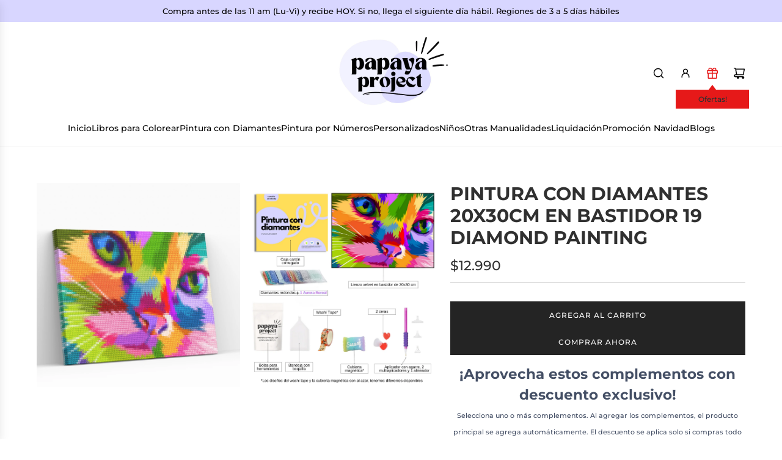

--- FILE ---
content_type: text/html; charset=utf-8
request_url: https://papaya-project.com/products/pintura-con-diamantes-20x30cm-en-bastidor-gato-pop-art-diamond-painting
body_size: 59395
content:
<!doctype html>
<html class="js" lang="es">
<head>
  <!-- Basic page needs ================================================== -->
  <meta charset="utf-8"><meta http-equiv="X-UA-Compatible" content="IE=edge"><link rel="preconnect" href="https://fonts.shopifycdn.com" crossorigin><link href="//papaya-project.com/cdn/shop/t/41/assets/swiper-bundle.min.css?v=127370101718424465871748450015" rel="stylesheet" type="text/css" media="all" />
  <link href="//papaya-project.com/cdn/shop/t/41/assets/photoswipe.min.css?v=165459975419098386681748450015" rel="stylesheet" type="text/css" media="all" />
  <link href="//papaya-project.com/cdn/shop/t/41/assets/theme.min.css?v=1592920561463479371748450014" rel="stylesheet" type="text/css" media="all" />
  <link href="//papaya-project.com/cdn/shop/t/41/assets/custom.css?v=99531738552396322091749524515" rel="stylesheet" type="text/css" media="all" />

  
    <link rel="shortcut icon" href="//papaya-project.com/cdn/shop/files/Imagen_de_WhatsApp_2024-03-13_a_las_17.42.42_d4d2fdf5.jpg?crop=center&height=180&v=1710362623&width=180" type="image/png">
    <link rel="apple-touch-icon" sizes="180x180" href="//papaya-project.com/cdn/shop/files/Imagen_de_WhatsApp_2024-03-13_a_las_17.42.42_d4d2fdf5.jpg?crop=center&height=180&v=1710362623&width=180">
    <link rel="apple-touch-icon-precomposed" sizes="180x180" href="//papaya-project.com/cdn/shop/files/Imagen_de_WhatsApp_2024-03-13_a_las_17.42.42_d4d2fdf5.jpg?crop=center&height=180&v=1710362623&width=180">
    <link rel="icon" type="image/png" sizes="32x32" href="//papaya-project.com/cdn/shop/files/Imagen_de_WhatsApp_2024-03-13_a_las_17.42.42_d4d2fdf5.jpg?crop=center&height=32&v=1710362623&width=32">
    <link rel="icon" type="image/png" sizes="194x194" href="//papaya-project.com/cdn/shop/files/Imagen_de_WhatsApp_2024-03-13_a_las_17.42.42_d4d2fdf5.jpg?crop=center&height=194&v=1710362623&width=194">
    <link rel="icon" type="image/png" sizes="192x192" href="//papaya-project.com/cdn/shop/files/Imagen_de_WhatsApp_2024-03-13_a_las_17.42.42_d4d2fdf5.jpg?crop=center&height=192&v=1710362623&width=192">
    <link rel="icon" type="image/png" sizes="16x16" href="//papaya-project.com/cdn/shop/files/Imagen_de_WhatsApp_2024-03-13_a_las_17.42.42_d4d2fdf5.jpg?crop=center&height=16&v=1710362623&width=16">
  

    <link rel="preload" as="font" href="//papaya-project.com/cdn/fonts/montserrat/montserrat_n7.3c434e22befd5c18a6b4afadb1e3d77c128c7939.woff2" type="font/woff2" crossorigin>
    

    <link rel="preload" as="font" href="//papaya-project.com/cdn/fonts/montserrat/montserrat_n5.07ef3781d9c78c8b93c98419da7ad4fbeebb6635.woff2" type="font/woff2" crossorigin>
    
<!-- Title and description ================================================== -->
  <title>
    Pintura con diamantes 20x30cm en bastidor Gato pop art - Diamond panting &ndash; Papaya Project
  </title>

  
    <meta name="description" content="PINTURA CON DIAMANTES ⭐KIT PLUS⭐ Kit Pro de herramientas Lienzo tipo Velvet Un color aurora Boreal Garantía de Diamantes ¿Qué incluye nuestro kit plus? Lienzo tipo velvet en bastidor Diamantes redondos + 1 color aurora boreal Bolsa de tela para herramientas Bandeja con boquilla 2 ceras Lápiz con agarre + 2 cabezas mult">
  

  <!-- Helpers ================================================== -->
  <!-- /snippets/social-meta-tags.liquid -->


<meta property="og:site_name" content="Papaya Project">
<meta property="og:url" content="https://papaya-project.com/products/pintura-con-diamantes-20x30cm-en-bastidor-gato-pop-art-diamond-painting">
<meta property="og:title" content="Pintura con diamantes 20x30cm en bastidor 19 Diamond painting">
<meta property="og:type" content="product">
<meta property="og:description" content="PINTURA CON DIAMANTES ⭐KIT PLUS⭐ Kit Pro de herramientas Lienzo tipo Velvet Un color aurora Boreal Garantía de Diamantes ¿Qué incluye nuestro kit plus? Lienzo tipo velvet en bastidor Diamantes redondos + 1 color aurora boreal Bolsa de tela para herramientas Bandeja con boquilla 2 ceras Lápiz con agarre + 2 cabezas mult">

  <meta property="og:price:amount" content="12,990">
  <meta property="og:price:currency" content="CLP">

<meta property="og:image" content="http://papaya-project.com/cdn/shop/files/573ec156-68c4-4120-bbf9-b28d4356acb7.png?v=1742417490"><meta property="og:image" content="http://papaya-project.com/cdn/shop/files/6a9afb5a-27ba-46bd-9c94-bddeaa130a54.png?v=1742417490">
<meta property="og:image:alt" content="png_1500x1500_52523528"><meta property="og:image:alt" content="png_1500x1500_59715288">
<meta property="og:image:secure_url" content="https://papaya-project.com/cdn/shop/files/573ec156-68c4-4120-bbf9-b28d4356acb7.png?v=1742417490"><meta property="og:image:secure_url" content="https://papaya-project.com/cdn/shop/files/6a9afb5a-27ba-46bd-9c94-bddeaa130a54.png?v=1742417490">


<meta name="x:card" content="summary_large_image">
<meta name="x:title" content="Pintura con diamantes 20x30cm en bastidor 19 Diamond painting">
<meta name="x:description" content="PINTURA CON DIAMANTES ⭐KIT PLUS⭐ Kit Pro de herramientas Lienzo tipo Velvet Un color aurora Boreal Garantía de Diamantes ¿Qué incluye nuestro kit plus? Lienzo tipo velvet en bastidor Diamantes redondos + 1 color aurora boreal Bolsa de tela para herramientas Bandeja con boquilla 2 ceras Lápiz con agarre + 2 cabezas mult">

  <link rel="canonical" href="https://papaya-project.com/products/pintura-con-diamantes-20x30cm-en-bastidor-gato-pop-art-diamond-painting"/>
  <meta name="viewport" content="width=device-width, initial-scale=1, shrink-to-fit=no">
  <meta name="theme-color" content="rgba(36 36 36 / 1.0)">

  <!-- CSS ================================================== -->
  <style>
/*============================================================================
  #Typography
==============================================================================*/






@font-face {
  font-family: Montserrat;
  font-weight: 700;
  font-style: normal;
  font-display: swap;
  src: url("//papaya-project.com/cdn/fonts/montserrat/montserrat_n7.3c434e22befd5c18a6b4afadb1e3d77c128c7939.woff2") format("woff2"),
       url("//papaya-project.com/cdn/fonts/montserrat/montserrat_n7.5d9fa6e2cae713c8fb539a9876489d86207fe957.woff") format("woff");
}

@font-face {
  font-family: Montserrat;
  font-weight: 500;
  font-style: normal;
  font-display: swap;
  src: url("//papaya-project.com/cdn/fonts/montserrat/montserrat_n5.07ef3781d9c78c8b93c98419da7ad4fbeebb6635.woff2") format("woff2"),
       url("//papaya-project.com/cdn/fonts/montserrat/montserrat_n5.adf9b4bd8b0e4f55a0b203cdd84512667e0d5e4d.woff") format("woff");
}


  @font-face {
  font-family: Montserrat;
  font-weight: 900;
  font-style: normal;
  font-display: swap;
  src: url("//papaya-project.com/cdn/fonts/montserrat/montserrat_n9.680ded1be351aa3bf3b3650ac5f6df485af8a07c.woff2") format("woff2"),
       url("//papaya-project.com/cdn/fonts/montserrat/montserrat_n9.0cc5aaeff26ef35c23b69a061997d78c9697a382.woff") format("woff");
}




  @font-face {
  font-family: Montserrat;
  font-weight: 700;
  font-style: normal;
  font-display: swap;
  src: url("//papaya-project.com/cdn/fonts/montserrat/montserrat_n7.3c434e22befd5c18a6b4afadb1e3d77c128c7939.woff2") format("woff2"),
       url("//papaya-project.com/cdn/fonts/montserrat/montserrat_n7.5d9fa6e2cae713c8fb539a9876489d86207fe957.woff") format("woff");
}




  @font-face {
  font-family: Montserrat;
  font-weight: 500;
  font-style: italic;
  font-display: swap;
  src: url("//papaya-project.com/cdn/fonts/montserrat/montserrat_i5.d3a783eb0cc26f2fda1e99d1dfec3ebaea1dc164.woff2") format("woff2"),
       url("//papaya-project.com/cdn/fonts/montserrat/montserrat_i5.76d414ea3d56bb79ef992a9c62dce2e9063bc062.woff") format("woff");
}




  @font-face {
  font-family: Montserrat;
  font-weight: 700;
  font-style: italic;
  font-display: swap;
  src: url("//papaya-project.com/cdn/fonts/montserrat/montserrat_i7.a0d4a463df4f146567d871890ffb3c80408e7732.woff2") format("woff2"),
       url("//papaya-project.com/cdn/fonts/montserrat/montserrat_i7.f6ec9f2a0681acc6f8152c40921d2a4d2e1a2c78.woff") format("woff");
}









/*============================================================================
  #General Variables
==============================================================================*/

:root {

  --font-weight-normal: 500;
  --font-weight-bold: 700;
  --font-weight-header-bold: 900;

  --header-font-stack: Montserrat, sans-serif;
  --header-font-weight: 700;
  --header-font-style: normal;
  --header-text-size: 24;
  --header-text-size-px: 24px;
  --header-mobile-text-size-px: 22px;

  --header-font-case: uppercase;
  --header-font-size: 12;
  --header-font-size-px: 12px;

  --heading-spacing: 0.0em;
  --heading-line-height: 1.2;
  --heading-font-case: uppercase;
  --heading-font-stack: FontDrop;

  --body-font-stack: Montserrat, sans-serif;
  --body-font-weight: 500;
  --body-font-style: normal;

  --button-font-stack: Montserrat, sans-serif;
  --button-font-weight: 500;
  --button-font-style: normal;

  --label-font-stack: Montserrat, sans-serif;
  --label-font-weight: 700;
  --label-font-style: normal;
  --label-font-case: uppercase;
  --label-spacing: 0px;

  --navigation-font-stack: Montserrat, sans-serif;
  --navigation-font-weight: 700;
  --navigation-font-style: normal;
  --navigation-font-letter-spacing: 0px;

  --base-font-size-int: 14;
  --base-font-size: 14px;

  --body-font-size-12-to-em: 0.86em;
  --body-font-size-16-to-em: 1.14em;
  --body-font-size-22-to-em: 1.57em;
  --body-font-size-28-to-em: 2.0em;
  --body-font-size-36-to-em: 2.57em;

  /* Heading Sizes */

  
  --h1-size: 30px;
  --h2-size: 24px;
  --h3-size: 21px;
  --h4-size: 18px;
  --h5-size: 16px;
  --h6-size: 16px;

  --sale-badge-color: rgba(73 73 73 / 1.0);
  --sold-out-badge-color: rgba(73 73 73 / 1.0);
  --custom-badge-color: rgba(73 73 73 / 1.0);
  --preorder-badge-color: rgba(73 73 73 / 1.0);
  --countdown-badge-color: rgba(73 73 73 / 1.0);
  --badge-font-color: rgba(255 255 255 / 1.0);

  --primary-btn-text-color: rgba(255 255 255 / 1.0);
  --primary-btn-text-color-opacity50: color-mix(in srgb, var(--primary-btn-text-color), transparent 50%);
  --primary-btn-bg-color: rgba(36 36 36 / 1.0);
  --primary-btn-bg-color-opacity50: color-mix(in srgb, var(--primary-btn-bg-color), transparent 50%);

  --button-text-case: uppercase;
  --button-font-size: 12;
  --button-font-size-px: 12px;
  --button-text-spacing-px: 1px;

  
    --text-line-clamp: none;
  

  

  --text-color: rgba(48 48 48 / 1.0);
  --text-color-transparent05: color-mix(in srgb, var(--text-color), transparent 95%);
  --text-color-transparent10: color-mix(in srgb, var(--text-color), transparent 90%);
  --text-color-transparent15: color-mix(in srgb, var(--text-color), transparent 85%);
  --text-color-transparent25: color-mix(in srgb, var(--text-color), transparent 75%);
  --text-color-transparent30: color-mix(in srgb, var(--text-color), transparent 70%);
  --text-color-transparent40: color-mix(in srgb, var(--text-color), transparent 60%);
  --text-color-transparent50: color-mix(in srgb, var(--text-color), transparent 50%);
  --text-color-transparent5: color-mix(in srgb, var(--text-color), transparent 50%);
  --text-color-transparent6: color-mix(in srgb, var(--text-color), transparent 40%);
  --text-color-transparent7: color-mix(in srgb, var(--text-color), transparent 30%);
  --text-color-transparent8: color-mix(in srgb, var(--text-color), transparent 20%);

  
    --heading-xl-font-size: 24px;
    --heading-l-font-size: 22px;
    --subheading-font-size: 16px;
  

  
    --small-body-font-size: 12px;
  

  --link-color: rgba(36 36 36 / 1.0);
  --on-sale-color: rgba(202 24 24 / 1.0);

  --body-color: rgba(255 255 255 / 1.0);
  --body-color-darken10: #e6e6e6;
  --body-color-transparent00: color-mix(in srgb, var(--body-color), transparent 100%);
  --body-color-transparent40: color-mix(in srgb, var(--body-color), transparent 60%);
  --body-color-transparent50: color-mix(in srgb, var(--body-color), transparent 50%);
  --body-color-transparent90: color-mix(in srgb, var(--body-color), transparent 10%);

  --body-overlay-color: color-mix(in srgb, var(--body-color-darken10), transparent 30%);

  --body-secondary-color: rgba(248 248 248 / 1.0);
  --body-secondary-color-transparent00: color-mix(in srgb, var(--body-secondary-color), transparent 100%);
  --body-secondary-color-darken05: color-mix(in srgb, var(--body-secondary-color), transparent 95%);

  --color-primary-background: #fff;
  --color-primary-background-rgb: 255, 255, 255;
  --color-secondary-background: rgba(248 248 248 / 1.0);

  --border-color: rgba(48, 48, 48, 0.25);
  --link-border-color: color-mix(in srgb, var(--link-color), transparent 50%);
  --border-color-darken10: #171717;
  --view-in-space-button-background: #f2f2f2;

  --header-color: rgba(255 255 255 / 1.0);
  --header-color-darken5-filter: #f2f2f2;
  --header-color-darken5: color-mix(in srgb, var(--header-color-darken5-filter), transparent 0%);

  --header-border-color: rgba(238 238 238 / 1.0);

  --announcement-text-size: 13px;
  --announcement-text-spacing: 0px;

  --logo-font-size: 18px;

  --overlay-header-text-color: rgba(255 255 255 / 1.0);
  --nav-text-color: rgba(0 0 0 / 1.0);
  --nav-text-color-transparent5: color-mix(in srgb, var(--nav-text-color), transparent 95%);
  --nav-text-color-transparent10: color-mix(in srgb, var(--nav-text-color), transparent 90%);
  --nav-text-color-transparent30: color-mix(in srgb, var(--nav-text-color), transparent 70%);
  --nav-text-color-transparent50: color-mix(in srgb, var(--nav-text-color), transparent 50%);

  --nav-text-hover: rgba(227 135 255 / 1.0);

  --color-scheme-light-background: rgba(241 242 243 / 1.0);
  --color-scheme-light-background-transparent40: color-mix(in srgb, var(--color-scheme-light-background), transparent 60%);
  --color-scheme-light-background-transparent50: color-mix(in srgb, var(--color-scheme-light-background), transparent 50%);
  --color-scheme-light-background-rgb: 241, 242, 243;

  --color-scheme-light-text: rgba(36 36 36 / 1.0);
  --color-scheme-light-text-transparent10: color-mix(in srgb, var(--color-scheme-light-text), transparent 90%);
  --color-scheme-light-text-transparent25: color-mix(in srgb, var(--color-scheme-light-text), transparent 75%);
  --color-scheme-light-text-transparent40: color-mix(in srgb, var(--color-scheme-light-text), transparent 60%);
  --color-scheme-light-text-transparent50: color-mix(in srgb, var(--color-scheme-light-text), transparent 50%);
  --color-scheme-light-text-transparent60: color-mix(in srgb, var(--color-scheme-light-text), transparent 40%);
  --color-scheme-light-text-transparent80: color-mix(in srgb, var(--color-scheme-light-text), transparent 20%);

  --color-scheme-feature-background: rgba(0 0 0 / 1.0);
  --color-scheme-feature-background-transparent40: color-mix(in srgb, var(--color-scheme-feature-background), transparent 60%);
  --color-scheme-feature-background-transparent50: color-mix(in srgb, var(--color-scheme-feature-background), transparent 50%);
  --color-scheme-feature-background-rgb: 0, 0, 0;

  --color-scheme-feature-text: rgba(255 255 255 / 1.0);
  --color-scheme-feature-text-transparent10: color-mix(in srgb, var(--color-scheme-feature-text), transparent 90%);
  --color-scheme-feature-text-transparent25: color-mix(in srgb, var(--color-scheme-feature-text), transparent 75%);
  --color-scheme-feature-text-transparent40: color-mix(in srgb, var(--color-scheme-feature-text), transparent 60%);
  --color-scheme-feature-text-transparent50: color-mix(in srgb, var(--color-scheme-feature-text), transparent 50%);
  --color-scheme-feature-text-transparent60: color-mix(in srgb, var(--color-scheme-feature-text), transparent 40%);
  --color-scheme-feature-text-transparent80: color-mix(in srgb, var(--color-scheme-feature-text), transparent 20%);

  --homepage-sections-accent-secondary-color-transparent60: color-mix(in srgb, var(--color-scheme-feature-text), transparent 40%);

  --color-scheme-dark-background: rgba(216 214 255 / 1.0);
  --color-scheme-dark-background-transparent40: color-mix(in srgb, var(--color-scheme-dark-background), transparent 60%);
  --color-scheme-dark-background-transparent50: color-mix(in srgb, var(--color-scheme-dark-background), transparent 50%);
  --color-scheme-dark-background-rgb: 216, 214, 255;

  --color-scheme-dark-text: rgba(0 0 0 / 1.0);
  --color-scheme-dark-text-transparent10: color-mix(in srgb, var(--color-scheme-dark-text), transparent 90%);
  --color-scheme-dark-text-transparent25: color-mix(in srgb, var(--color-scheme-dark-text), transparent 75%);
  --color-scheme-dark-text-transparent40: color-mix(in srgb, var(--color-scheme-dark-text), transparent 60%);
  --color-scheme-dark-text-transparent50: color-mix(in srgb, var(--color-scheme-dark-text), transparent 50%);
  --color-scheme-dark-text-transparent60: color-mix(in srgb, var(--color-scheme-dark-text), transparent 40%);
  --color-scheme-dark-text-transparent80: color-mix(in srgb, var(--color-scheme-dark-text), transparent 20%);

  --filter-bg-color: rgba(48, 48, 48, 0.1);

  --menu-drawer-color: rgba(255 255 255 / 1.0);
  --menu-drawer-text-color: rgba(36 36 36 / 1.0);
  --menu-drawer-text-color-transparent10: color-mix(in srgb, var(--menu-drawer-text-color), transparent 90%);
  --menu-drawer-text-color-transparent30: color-mix(in srgb, var(--menu-drawer-text-color), transparent 70%);
  --menu-drawer-border-color: color-mix(in srgb, var(--menu-drawer-text-color), transparent 75%);
  --menu-drawer-text-hover-color: rgba(159 159 159 / 1.0);

  --cart-drawer-color: rgba(255 255 255 / 1.0);
  --cart-drawer-color-transparent50: color-mix(in srgb, var(--cart-drawer-color), transparent 50%);
  --cart-drawer-text-color: rgba(36 36 36 / 1.0);
  --cart-drawer-text-color-transparent10: color-mix(in srgb, var(--cart-drawer-text-color), transparent 90%);
  --cart-drawer-text-color-transparent25: color-mix(in srgb, var(--cart-drawer-text-color), transparent 75%);
  --cart-drawer-text-color-transparent40: color-mix(in srgb, var(--cart-drawer-text-color), transparent 60%);
  --cart-drawer-text-color-transparent50: color-mix(in srgb, var(--cart-drawer-text-color), transparent 50%);
  --cart-drawer-text-color-transparent70: color-mix(in srgb, var(--cart-drawer-text-color), transparent 30%);
  --cart-drawer-border-color: color-mix(in srgb, var(--cart-drawer-text-color), transparent 75%);

  --success-color: #28a745;
  --error-color: #DC3545;
  --warning-color: #EB9247;

  /* Shop Pay Installments variables */
  --color-body: rgba(248 248 248 / 1.0);
  --color-bg: rgba(248 248 248 / 1.0);

  /* Checkbox */
  --checkbox-size: 16px;
  --inline-icon-size: 16px;
  --line-height-base: 1.6;

  /* Grid spacing */
  --grid-spacing: 10px;
  
    --grid-spacing-tight: 10px;
    --grid-spacing-loose: 10px;
  

  /* Border radius */
  --block-border-radius: 0;
  --input-border-radius: 0;
  --thumbnail-border-radius: 0;
  --badge-border-radius: 0;
  

  --swatch-border-radius: 0;
  
    --swatch-border-radius: 50%;
  
}
</style>

  <style data-shopify>
    *,
    *::before,
    *::after {
      box-sizing: inherit;
    }

    html {
      box-sizing: border-box;
      background-color: var(--body-color);
      height: 100%;
      margin: 0;
    }

    body {
      background-color: var(--body-color);
      min-height: 100%;
      margin: 0;
      display: grid;
      grid-template-rows: auto auto 1fr auto;
      grid-template-columns: 100%;
      overflow-x: hidden;
    }

    .sr-only {
      position: absolute;
      width: 1px;
      height: 1px;
      padding: 0;
      margin: -1px;
      overflow: hidden;
      clip: rect(0, 0, 0, 0);
      border: 0;
    }

    .sr-only-focusable:active, .sr-only-focusable:focus {
      position: static;
      width: auto;
      height: auto;
      margin: 0;
      overflow: visible;
      clip: auto;
    }
  </style>

  <!-- Header hook for plugins ================================================== -->
  <script>window.performance && window.performance.mark && window.performance.mark('shopify.content_for_header.start');</script><meta name="google-site-verification" content="HoKQ0-0dk6yezgIA3ecsz5_5OGrsZlbt3RvFhfP3l30">
<meta name="facebook-domain-verification" content="sgyh9wbar4a08nctg7s42ms1m2l5m6">
<meta name="facebook-domain-verification" content="q1elkruor4ppcyde3byfj5q3io8vyp">
<meta id="shopify-digital-wallet" name="shopify-digital-wallet" content="/53917745342/digital_wallets/dialog">
<meta name="shopify-checkout-api-token" content="ad6a538a6467adca6c476f853c9b7027">
<meta id="in-context-paypal-metadata" data-shop-id="53917745342" data-venmo-supported="false" data-environment="production" data-locale="es_ES" data-paypal-v4="true" data-currency="CLP">
<link rel="alternate" type="application/json+oembed" href="https://papaya-project.com/products/pintura-con-diamantes-20x30cm-en-bastidor-gato-pop-art-diamond-painting.oembed">
<script async="async" src="/checkouts/internal/preloads.js?locale=es-CL"></script>
<script id="shopify-features" type="application/json">{"accessToken":"ad6a538a6467adca6c476f853c9b7027","betas":["rich-media-storefront-analytics"],"domain":"papaya-project.com","predictiveSearch":true,"shopId":53917745342,"locale":"es"}</script>
<script>var Shopify = Shopify || {};
Shopify.shop = "papayaproject.myshopify.com";
Shopify.locale = "es";
Shopify.currency = {"active":"CLP","rate":"1.0"};
Shopify.country = "CL";
Shopify.theme = {"name":"Tema Papaya Project 2025","id":145000530110,"schema_name":"Capital","schema_version":"34.0.0","theme_store_id":812,"role":"main"};
Shopify.theme.handle = "null";
Shopify.theme.style = {"id":null,"handle":null};
Shopify.cdnHost = "papaya-project.com/cdn";
Shopify.routes = Shopify.routes || {};
Shopify.routes.root = "/";</script>
<script type="module">!function(o){(o.Shopify=o.Shopify||{}).modules=!0}(window);</script>
<script>!function(o){function n(){var o=[];function n(){o.push(Array.prototype.slice.apply(arguments))}return n.q=o,n}var t=o.Shopify=o.Shopify||{};t.loadFeatures=n(),t.autoloadFeatures=n()}(window);</script>
<script id="shop-js-analytics" type="application/json">{"pageType":"product"}</script>
<script defer="defer" async type="module" src="//papaya-project.com/cdn/shopifycloud/shop-js/modules/v2/client.init-shop-cart-sync_BFpxDrjM.es.esm.js"></script>
<script defer="defer" async type="module" src="//papaya-project.com/cdn/shopifycloud/shop-js/modules/v2/chunk.common_CnP21gUX.esm.js"></script>
<script defer="defer" async type="module" src="//papaya-project.com/cdn/shopifycloud/shop-js/modules/v2/chunk.modal_D61HrJrg.esm.js"></script>
<script type="module">
  await import("//papaya-project.com/cdn/shopifycloud/shop-js/modules/v2/client.init-shop-cart-sync_BFpxDrjM.es.esm.js");
await import("//papaya-project.com/cdn/shopifycloud/shop-js/modules/v2/chunk.common_CnP21gUX.esm.js");
await import("//papaya-project.com/cdn/shopifycloud/shop-js/modules/v2/chunk.modal_D61HrJrg.esm.js");

  window.Shopify.SignInWithShop?.initShopCartSync?.({"fedCMEnabled":true,"windoidEnabled":true});

</script>
<script>(function() {
  var isLoaded = false;
  function asyncLoad() {
    if (isLoaded) return;
    isLoaded = true;
    var urls = ["https:\/\/cdn.nfcube.com\/instafeed-f76f949e2a53344087b31e073a24fdf3.js?shop=papayaproject.myshopify.com","https:\/\/static.klaviyo.com\/onsite\/js\/klaviyo.js?company_id=WRzYtB\u0026shop=papayaproject.myshopify.com","https:\/\/d1639lhkj5l89m.cloudfront.net\/js\/storefront\/uppromote.js?shop=papayaproject.myshopify.com","https:\/\/ufe.helixo.co\/scripts\/sdk.min.js?shop=papayaproject.myshopify.com","https:\/\/omnisnippet1.com\/platforms\/shopify.js?source=scriptTag\u0026v=2025-05-15T12\u0026shop=papayaproject.myshopify.com"];
    for (var i = 0; i < urls.length; i++) {
      var s = document.createElement('script');
      s.type = 'text/javascript';
      s.async = true;
      s.src = urls[i];
      var x = document.getElementsByTagName('script')[0];
      x.parentNode.insertBefore(s, x);
    }
  };
  if(window.attachEvent) {
    window.attachEvent('onload', asyncLoad);
  } else {
    window.addEventListener('load', asyncLoad, false);
  }
})();</script>
<script id="__st">var __st={"a":53917745342,"offset":-10800,"reqid":"a402b650-105d-4a0f-9e49-2ff3830f3ff1-1769827901","pageurl":"papaya-project.com\/products\/pintura-con-diamantes-20x30cm-en-bastidor-gato-pop-art-diamond-painting","u":"44355b4894f5","p":"product","rtyp":"product","rid":7481695502526};</script>
<script>window.ShopifyPaypalV4VisibilityTracking = true;</script>
<script id="form-persister">!function(){'use strict';const t='contact',e='new_comment',n=[[t,t],['blogs',e],['comments',e],[t,'customer']],o='password',r='form_key',c=['recaptcha-v3-token','g-recaptcha-response','h-captcha-response',o],s=()=>{try{return window.sessionStorage}catch{return}},i='__shopify_v',u=t=>t.elements[r],a=function(){const t=[...n].map((([t,e])=>`form[action*='/${t}']:not([data-nocaptcha='true']) input[name='form_type'][value='${e}']`)).join(',');var e;return e=t,()=>e?[...document.querySelectorAll(e)].map((t=>t.form)):[]}();function m(t){const e=u(t);a().includes(t)&&(!e||!e.value)&&function(t){try{if(!s())return;!function(t){const e=s();if(!e)return;const n=u(t);if(!n)return;const o=n.value;o&&e.removeItem(o)}(t);const e=Array.from(Array(32),(()=>Math.random().toString(36)[2])).join('');!function(t,e){u(t)||t.append(Object.assign(document.createElement('input'),{type:'hidden',name:r})),t.elements[r].value=e}(t,e),function(t,e){const n=s();if(!n)return;const r=[...t.querySelectorAll(`input[type='${o}']`)].map((({name:t})=>t)),u=[...c,...r],a={};for(const[o,c]of new FormData(t).entries())u.includes(o)||(a[o]=c);n.setItem(e,JSON.stringify({[i]:1,action:t.action,data:a}))}(t,e)}catch(e){console.error('failed to persist form',e)}}(t)}const f=t=>{if('true'===t.dataset.persistBound)return;const e=function(t,e){const n=function(t){return'function'==typeof t.submit?t.submit:HTMLFormElement.prototype.submit}(t).bind(t);return function(){let t;return()=>{t||(t=!0,(()=>{try{e(),n()}catch(t){(t=>{console.error('form submit failed',t)})(t)}})(),setTimeout((()=>t=!1),250))}}()}(t,(()=>{m(t)}));!function(t,e){if('function'==typeof t.submit&&'function'==typeof e)try{t.submit=e}catch{}}(t,e),t.addEventListener('submit',(t=>{t.preventDefault(),e()})),t.dataset.persistBound='true'};!function(){function t(t){const e=(t=>{const e=t.target;return e instanceof HTMLFormElement?e:e&&e.form})(t);e&&m(e)}document.addEventListener('submit',t),document.addEventListener('DOMContentLoaded',(()=>{const e=a();for(const t of e)f(t);var n;n=document.body,new window.MutationObserver((t=>{for(const e of t)if('childList'===e.type&&e.addedNodes.length)for(const t of e.addedNodes)1===t.nodeType&&'FORM'===t.tagName&&a().includes(t)&&f(t)})).observe(n,{childList:!0,subtree:!0,attributes:!1}),document.removeEventListener('submit',t)}))}()}();</script>
<script integrity="sha256-4kQ18oKyAcykRKYeNunJcIwy7WH5gtpwJnB7kiuLZ1E=" data-source-attribution="shopify.loadfeatures" defer="defer" src="//papaya-project.com/cdn/shopifycloud/storefront/assets/storefront/load_feature-a0a9edcb.js" crossorigin="anonymous"></script>
<script data-source-attribution="shopify.dynamic_checkout.dynamic.init">var Shopify=Shopify||{};Shopify.PaymentButton=Shopify.PaymentButton||{isStorefrontPortableWallets:!0,init:function(){window.Shopify.PaymentButton.init=function(){};var t=document.createElement("script");t.src="https://papaya-project.com/cdn/shopifycloud/portable-wallets/latest/portable-wallets.es.js",t.type="module",document.head.appendChild(t)}};
</script>
<script data-source-attribution="shopify.dynamic_checkout.buyer_consent">
  function portableWalletsHideBuyerConsent(e){var t=document.getElementById("shopify-buyer-consent"),n=document.getElementById("shopify-subscription-policy-button");t&&n&&(t.classList.add("hidden"),t.setAttribute("aria-hidden","true"),n.removeEventListener("click",e))}function portableWalletsShowBuyerConsent(e){var t=document.getElementById("shopify-buyer-consent"),n=document.getElementById("shopify-subscription-policy-button");t&&n&&(t.classList.remove("hidden"),t.removeAttribute("aria-hidden"),n.addEventListener("click",e))}window.Shopify?.PaymentButton&&(window.Shopify.PaymentButton.hideBuyerConsent=portableWalletsHideBuyerConsent,window.Shopify.PaymentButton.showBuyerConsent=portableWalletsShowBuyerConsent);
</script>
<script>
  function portableWalletsCleanup(e){e&&e.src&&console.error("Failed to load portable wallets script "+e.src);var t=document.querySelectorAll("shopify-accelerated-checkout .shopify-payment-button__skeleton, shopify-accelerated-checkout-cart .wallet-cart-button__skeleton"),e=document.getElementById("shopify-buyer-consent");for(let e=0;e<t.length;e++)t[e].remove();e&&e.remove()}function portableWalletsNotLoadedAsModule(e){e instanceof ErrorEvent&&"string"==typeof e.message&&e.message.includes("import.meta")&&"string"==typeof e.filename&&e.filename.includes("portable-wallets")&&(window.removeEventListener("error",portableWalletsNotLoadedAsModule),window.Shopify.PaymentButton.failedToLoad=e,"loading"===document.readyState?document.addEventListener("DOMContentLoaded",window.Shopify.PaymentButton.init):window.Shopify.PaymentButton.init())}window.addEventListener("error",portableWalletsNotLoadedAsModule);
</script>

<script type="module" src="https://papaya-project.com/cdn/shopifycloud/portable-wallets/latest/portable-wallets.es.js" onError="portableWalletsCleanup(this)" crossorigin="anonymous"></script>
<script nomodule>
  document.addEventListener("DOMContentLoaded", portableWalletsCleanup);
</script>

<link id="shopify-accelerated-checkout-styles" rel="stylesheet" media="screen" href="https://papaya-project.com/cdn/shopifycloud/portable-wallets/latest/accelerated-checkout-backwards-compat.css" crossorigin="anonymous">
<style id="shopify-accelerated-checkout-cart">
        #shopify-buyer-consent {
  margin-top: 1em;
  display: inline-block;
  width: 100%;
}

#shopify-buyer-consent.hidden {
  display: none;
}

#shopify-subscription-policy-button {
  background: none;
  border: none;
  padding: 0;
  text-decoration: underline;
  font-size: inherit;
  cursor: pointer;
}

#shopify-subscription-policy-button::before {
  box-shadow: none;
}

      </style>

<script>window.performance && window.performance.mark && window.performance.mark('shopify.content_for_header.end');</script>

  <script defer src="//papaya-project.com/cdn/shop/t/41/assets/eventBus.js?v=100401504747444416941748450014"></script>

  <script type="text/javascript">
		window.wetheme = {
			name: 'Flow',
			webcomponentRegistry: {
        registry: {},
				checkScriptLoaded: function(key) {
					return window.wetheme.webcomponentRegistry.registry[key] ? true : false
				},
        register: function(registration) {
            if(!window.wetheme.webcomponentRegistry.checkScriptLoaded(registration.key)) {
              window.wetheme.webcomponentRegistry.registry[registration.key] = registration
            }
        }
      }
    };
	</script>

  

  
<!-- BEGIN app block: shopify://apps/ufe-cross-sell-upsell-bundle/blocks/app-embed/588d2ac5-62f3-4ccd-8638-da98ec61fa90 -->



<script>
  window.isUfeInstalled = true;
  
  window.ufeStore = {
    collections: [289519403198,294708740286,294472089790,306594316478,300534268094,272777445566,275666305214,294284165310,295460536510,292391911614,291910090942,303316009150,312742969534,328746434750],
    tags: 'Adulto,Adultos,badge__⭐ KIT PLUS ⭐,Diamantes cuadrados,diamond painting,Diseño exclusivo,Enmarcado,papaya project,Pequeño,pintura con diamantes'.split(','),
    selectedVariantId: 42337385676990,
    moneyFormat: "${{amount_no_decimals}}",
    moneyFormatWithCurrency: "${{amount_no_decimals}} CLP",
    currency: "CLP",
    customerId: null,
    productAvailable: true,
    productMapping: [],
    meta: {
        pageType: 'product' ,
        productId: 7481695502526 ,
        selectedVariantId: 42337385676990,
        collectionId: null
    }
  }
  


  
    window.ufeStore.cartTotal = 0;
    window.ufeStore.cart = {"note":null,"attributes":{},"original_total_price":0,"total_price":0,"total_discount":0,"total_weight":0.0,"item_count":0,"items":[],"requires_shipping":false,"currency":"CLP","items_subtotal_price":0,"cart_level_discount_applications":[],"checkout_charge_amount":0},
    
  

   window.ufeStore.localization = {};
  
  

  window.ufeStore.localization.availableCountries = ["CL"];
  window.ufeStore.localization.availableLanguages = ["es"];

  console.log("%c UFE: Funnel Engines ⚡️ Full Throttle 🦾😎!", 'font-weight: bold; letter-spacing: 2px; font-family: system-ui, -apple-system, BlinkMacSystemFont, "Segoe UI", "Roboto", "Oxygen", "Ubuntu", Arial, sans-serif;font-size: 20px;color: rgb(25, 124, 255); text-shadow: 1px 1px 0 rgb(62, 246, 255)');
  console.log(`%c \n Funnels on Papaya Project is powered by Upsell Funnel Engine. \n  \n   → Positive ROI Guaranteed \n   → #1 Upsell Funnel App\n   → Increased AOV & LTV\n   → All-In-One Upsell & Cross Sell\n  \n Know more: https://helixo.co/ufe \n\n  \n  `,'font-size: 12px;font-family: monospace;padding: 1px 2px;line-height: 1');
   
</script>


<script async src="https://ufe.helixo.co/scripts/app-core.min.js?shop=papayaproject.myshopify.com"></script><!-- END app block --><!-- BEGIN app block: shopify://apps/upload-lift/blocks/app-embed/3c98bdcb-7587-4ade-bfe4-7d8af00d05ca -->
<script src="https://assets.cloudlift.app/api/assets/upload.js?shop=papayaproject.myshopify.com" defer="defer"></script>

<!-- END app block --><!-- BEGIN app block: shopify://apps/judge-me-reviews/blocks/judgeme_core/61ccd3b1-a9f2-4160-9fe9-4fec8413e5d8 --><!-- Start of Judge.me Core -->






<link rel="dns-prefetch" href="https://cdnwidget.judge.me">
<link rel="dns-prefetch" href="https://cdn.judge.me">
<link rel="dns-prefetch" href="https://cdn1.judge.me">
<link rel="dns-prefetch" href="https://api.judge.me">

<script data-cfasync='false' class='jdgm-settings-script'>window.jdgmSettings={"pagination":5,"disable_web_reviews":true,"badge_no_review_text":"Sin reseñas","badge_n_reviews_text":"{{ n }} reseña/reseñas","badge_star_color":"#DE9640","hide_badge_preview_if_no_reviews":true,"badge_hide_text":false,"enforce_center_preview_badge":false,"widget_title":"Reseñas de Clientes","widget_open_form_text":"Escribir una reseña","widget_close_form_text":"Cancelar reseña","widget_refresh_page_text":"Actualizar página","widget_summary_text":"Basado en {{ number_of_reviews }} reseña/reseñas","widget_no_review_text":"Sé el primero en escribir una reseña","widget_name_field_text":"Nombre","widget_verified_name_field_text":"Nombre Verificado (público)","widget_name_placeholder_text":"Nombre","widget_required_field_error_text":"Este campo es obligatorio.","widget_email_field_text":"Dirección de correo electrónico","widget_verified_email_field_text":"Correo electrónico Verificado (privado, no se puede editar)","widget_email_placeholder_text":"Tu dirección de correo electrónico","widget_email_field_error_text":"Por favor, ingresa una dirección de correo electrónico válida.","widget_rating_field_text":"Calificación","widget_review_title_field_text":"Título de la Reseña","widget_review_title_placeholder_text":"Da un título a tu reseña","widget_review_body_field_text":"Contenido de la reseña","widget_review_body_placeholder_text":"Empieza a escribir aquí...","widget_pictures_field_text":"Imagen/Video (opcional)","widget_submit_review_text":"Enviar Reseña","widget_submit_verified_review_text":"Enviar Reseña Verificada","widget_submit_success_msg_with_auto_publish":"¡Gracias! Por favor, actualiza la página en unos momentos para ver tu reseña. Puedes eliminar o editar tu reseña iniciando sesión en \u003ca href='https://judge.me/login' target='_blank' rel='nofollow noopener'\u003eJudge.me\u003c/a\u003e","widget_submit_success_msg_no_auto_publish":"¡Gracias! Tu reseña se publicará tan pronto como sea aprobada por el administrador de la tienda. Puedes eliminar o editar tu reseña iniciando sesión en \u003ca href='https://judge.me/login' target='_blank' rel='nofollow noopener'\u003eJudge.me\u003c/a\u003e","widget_show_default_reviews_out_of_total_text":"Mostrando {{ n_reviews_shown }} de {{ n_reviews }} reseñas.","widget_show_all_link_text":"Mostrar todas","widget_show_less_link_text":"Mostrar menos","widget_author_said_text":"{{ reviewer_name }} dijo:","widget_days_text":"hace {{ n }} día/días","widget_weeks_text":"hace {{ n }} semana/semanas","widget_months_text":"hace {{ n }} mes/meses","widget_years_text":"hace {{ n }} año/años","widget_yesterday_text":"Ayer","widget_today_text":"Hoy","widget_replied_text":"\u003e\u003e {{ shop_name }} respondió:","widget_read_more_text":"Leer más","widget_reviewer_name_as_initial":"","widget_rating_filter_color":"#000606","widget_rating_filter_see_all_text":"Ver todas las reseñas","widget_sorting_most_recent_text":"Más Recientes","widget_sorting_highest_rating_text":"Mayor Calificación","widget_sorting_lowest_rating_text":"Menor Calificación","widget_sorting_with_pictures_text":"Solo Imágenes","widget_sorting_most_helpful_text":"Más Útiles","widget_open_question_form_text":"Hacer una pregunta","widget_reviews_subtab_text":"Reseñas","widget_questions_subtab_text":"Preguntas","widget_question_label_text":"Pregunta","widget_answer_label_text":"Respuesta","widget_question_placeholder_text":"Escribe tu pregunta aquí","widget_submit_question_text":"Enviar Pregunta","widget_question_submit_success_text":"¡Gracias por tu pregunta! Te notificaremos una vez que sea respondida.","widget_star_color":"#DE9640","verified_badge_text":"Verificado","verified_badge_bg_color":"","verified_badge_text_color":"","verified_badge_placement":"left-of-reviewer-name","widget_review_max_height":"","widget_hide_border":false,"widget_social_share":false,"widget_thumb":false,"widget_review_location_show":false,"widget_location_format":"","all_reviews_include_out_of_store_products":true,"all_reviews_out_of_store_text":"(fuera de la tienda)","all_reviews_pagination":100,"all_reviews_product_name_prefix_text":"sobre","enable_review_pictures":true,"enable_question_anwser":false,"widget_theme":"leex","review_date_format":"dd/mm/yyyy","default_sort_method":"most-recent","widget_product_reviews_subtab_text":"Reseñas de Productos","widget_shop_reviews_subtab_text":"Reseñas de la Tienda","widget_other_products_reviews_text":"Reseñas para otros productos","widget_store_reviews_subtab_text":"Reseñas de la tienda","widget_no_store_reviews_text":"Esta tienda no ha recibido ninguna reseña todavía","widget_web_restriction_product_reviews_text":"Este producto no ha recibido ninguna reseña todavía","widget_no_items_text":"No se encontraron elementos","widget_show_more_text":"Mostrar más","widget_write_a_store_review_text":"Escribir una Reseña de la Tienda","widget_other_languages_heading":"Reseñas en Otros Idiomas","widget_translate_review_text":"Traducir reseña a {{ language }}","widget_translating_review_text":"Traduciendo...","widget_show_original_translation_text":"Mostrar original ({{ language }})","widget_translate_review_failed_text":"No se pudo traducir la reseña.","widget_translate_review_retry_text":"Reintentar","widget_translate_review_try_again_later_text":"Intentar más tarde","show_product_url_for_grouped_product":false,"widget_sorting_pictures_first_text":"Imágenes Primero","show_pictures_on_all_rev_page_mobile":false,"show_pictures_on_all_rev_page_desktop":false,"floating_tab_hide_mobile_install_preference":false,"floating_tab_button_name":"★ Reseñas","floating_tab_title":"Deja que los clientes hablen por nosotros","floating_tab_button_color":"","floating_tab_button_background_color":"","floating_tab_url":"","floating_tab_url_enabled":false,"floating_tab_tab_style":"text","all_reviews_text_badge_text":"Los clientes nos califican {{ shop.metafields.judgeme.all_reviews_rating | round: 1 }}/5 basado en {{ shop.metafields.judgeme.all_reviews_count }} reseñas.","all_reviews_text_badge_text_branded_style":"{{ shop.metafields.judgeme.all_reviews_rating | round: 1 }} de 5 estrellas basado en {{ shop.metafields.judgeme.all_reviews_count }} reseñas","is_all_reviews_text_badge_a_link":false,"show_stars_for_all_reviews_text_badge":false,"all_reviews_text_badge_url":"","all_reviews_text_style":"branded","all_reviews_text_color_style":"judgeme_brand_color","all_reviews_text_color":"#108474","all_reviews_text_show_jm_brand":true,"featured_carousel_show_header":true,"featured_carousel_title":"Deja que los clientes hablen por nosotros","testimonials_carousel_title":"Los clientes nos dicen","videos_carousel_title":"Historias de clientes reales","cards_carousel_title":"Los clientes nos dicen","featured_carousel_count_text":"de {{ n }} reseñas","featured_carousel_add_link_to_all_reviews_page":false,"featured_carousel_url":"","featured_carousel_show_images":true,"featured_carousel_autoslide_interval":5,"featured_carousel_arrows_on_the_sides":false,"featured_carousel_height":250,"featured_carousel_width":80,"featured_carousel_image_size":0,"featured_carousel_image_height":250,"featured_carousel_arrow_color":"#eeeeee","verified_count_badge_style":"branded","verified_count_badge_orientation":"horizontal","verified_count_badge_color_style":"judgeme_brand_color","verified_count_badge_color":"#108474","is_verified_count_badge_a_link":false,"verified_count_badge_url":"","verified_count_badge_show_jm_brand":true,"widget_rating_preset_default":5,"widget_first_sub_tab":"product-reviews","widget_show_histogram":true,"widget_histogram_use_custom_color":true,"widget_pagination_use_custom_color":true,"widget_star_use_custom_color":false,"widget_verified_badge_use_custom_color":false,"widget_write_review_use_custom_color":false,"picture_reminder_submit_button":"Upload Pictures","enable_review_videos":true,"mute_video_by_default":true,"widget_sorting_videos_first_text":"Videos Primero","widget_review_pending_text":"Pendiente","featured_carousel_items_for_large_screen":3,"social_share_options_order":"Facebook,Twitter","remove_microdata_snippet":true,"disable_json_ld":false,"enable_json_ld_products":false,"preview_badge_show_question_text":false,"preview_badge_no_question_text":"Sin preguntas","preview_badge_n_question_text":"{{ number_of_questions }} pregunta/preguntas","qa_badge_show_icon":false,"qa_badge_position":"same-row","remove_judgeme_branding":false,"widget_add_search_bar":false,"widget_search_bar_placeholder":"Buscar","widget_sorting_verified_only_text":"Solo verificadas","featured_carousel_theme":"default","featured_carousel_show_rating":true,"featured_carousel_show_title":true,"featured_carousel_show_body":true,"featured_carousel_show_date":false,"featured_carousel_show_reviewer":true,"featured_carousel_show_product":false,"featured_carousel_header_background_color":"#108474","featured_carousel_header_text_color":"#ffffff","featured_carousel_name_product_separator":"reviewed","featured_carousel_full_star_background":"#108474","featured_carousel_empty_star_background":"#dadada","featured_carousel_vertical_theme_background":"#f9fafb","featured_carousel_verified_badge_enable":true,"featured_carousel_verified_badge_color":"#108474","featured_carousel_border_style":"round","featured_carousel_review_line_length_limit":3,"featured_carousel_more_reviews_button_text":"Leer más reseñas","featured_carousel_view_product_button_text":"Ver producto","all_reviews_page_load_reviews_on":"scroll","all_reviews_page_load_more_text":"Cargar Más Reseñas","disable_fb_tab_reviews":false,"enable_ajax_cdn_cache":false,"widget_public_name_text":"mostrado públicamente como","default_reviewer_name":"John Smith","default_reviewer_name_has_non_latin":true,"widget_reviewer_anonymous":"Anónimo","medals_widget_title":"Medallas de Reseñas Judge.me","medals_widget_background_color":"#f9fafb","medals_widget_position":"footer_all_pages","medals_widget_border_color":"#f9fafb","medals_widget_verified_text_position":"left","medals_widget_use_monochromatic_version":false,"medals_widget_elements_color":"#108474","show_reviewer_avatar":true,"widget_invalid_yt_video_url_error_text":"No es una URL de video de YouTube","widget_max_length_field_error_text":"Por favor, ingresa no más de {0} caracteres.","widget_show_country_flag":false,"widget_show_collected_via_shop_app":true,"widget_verified_by_shop_badge_style":"light","widget_verified_by_shop_text":"Verificado por la Tienda","widget_show_photo_gallery":true,"widget_load_with_code_splitting":true,"widget_ugc_install_preference":false,"widget_ugc_title":"Hecho por nosotros, Compartido por ti","widget_ugc_subtitle":"Etiquétanos para ver tu imagen destacada en nuestra página","widget_ugc_arrows_color":"#ffffff","widget_ugc_primary_button_text":"Comprar Ahora","widget_ugc_primary_button_background_color":"#108474","widget_ugc_primary_button_text_color":"#ffffff","widget_ugc_primary_button_border_width":"0","widget_ugc_primary_button_border_style":"none","widget_ugc_primary_button_border_color":"#108474","widget_ugc_primary_button_border_radius":"25","widget_ugc_secondary_button_text":"Cargar Más","widget_ugc_secondary_button_background_color":"#ffffff","widget_ugc_secondary_button_text_color":"#108474","widget_ugc_secondary_button_border_width":"2","widget_ugc_secondary_button_border_style":"solid","widget_ugc_secondary_button_border_color":"#108474","widget_ugc_secondary_button_border_radius":"25","widget_ugc_reviews_button_text":"Ver Reseñas","widget_ugc_reviews_button_background_color":"#ffffff","widget_ugc_reviews_button_text_color":"#108474","widget_ugc_reviews_button_border_width":"2","widget_ugc_reviews_button_border_style":"solid","widget_ugc_reviews_button_border_color":"#108474","widget_ugc_reviews_button_border_radius":"25","widget_ugc_reviews_button_link_to":"judgeme-reviews-page","widget_ugc_show_post_date":true,"widget_ugc_max_width":"800","widget_rating_metafield_value_type":true,"widget_primary_color":"#E68B1E","widget_enable_secondary_color":false,"widget_secondary_color":"#edf5f5","widget_summary_average_rating_text":"{{ average_rating }} de 5","widget_media_grid_title":"Fotos y videos de clientes","widget_media_grid_see_more_text":"Ver más","widget_round_style":false,"widget_show_product_medals":true,"widget_verified_by_judgeme_text":"Verificado por Judge.me","widget_show_store_medals":true,"widget_verified_by_judgeme_text_in_store_medals":"Verificado por Judge.me","widget_media_field_exceed_quantity_message":"Lo sentimos, solo podemos aceptar {{ max_media }} para una reseña.","widget_media_field_exceed_limit_message":"{{ file_name }} es demasiado grande, por favor selecciona un {{ media_type }} menor a {{ size_limit }}MB.","widget_review_submitted_text":"¡Reseña Enviada!","widget_question_submitted_text":"¡Pregunta Enviada!","widget_close_form_text_question":"Cancelar","widget_write_your_answer_here_text":"Escribe tu respuesta aquí","widget_enabled_branded_link":true,"widget_show_collected_by_judgeme":true,"widget_reviewer_name_color":"","widget_write_review_text_color":"","widget_write_review_bg_color":"#DE9640","widget_collected_by_judgeme_text":"recopilado por Judge.me","widget_pagination_type":"standard","widget_load_more_text":"Cargar Más","widget_load_more_color":"#000000","widget_full_review_text":"Reseña Completa","widget_read_more_reviews_text":"Leer Más Reseñas","widget_read_questions_text":"Leer Preguntas","widget_questions_and_answers_text":"Preguntas y Respuestas","widget_verified_by_text":"Verificado por","widget_verified_text":"Verificado","widget_number_of_reviews_text":"{{ number_of_reviews }} reseñas","widget_back_button_text":"Atrás","widget_next_button_text":"Siguiente","widget_custom_forms_filter_button":"Filtros","custom_forms_style":"horizontal","widget_show_review_information":false,"how_reviews_are_collected":"¿Cómo se recopilan las reseñas?","widget_show_review_keywords":false,"widget_gdpr_statement":"Cómo usamos tus datos: Solo te contactaremos sobre la reseña que dejaste, y solo si es necesario. Al enviar tu reseña, aceptas los \u003ca href='https://judge.me/terms' target='_blank' rel='nofollow noopener'\u003etérminos\u003c/a\u003e, \u003ca href='https://judge.me/privacy' target='_blank' rel='nofollow noopener'\u003eprivacidad\u003c/a\u003e y \u003ca href='https://judge.me/content-policy' target='_blank' rel='nofollow noopener'\u003epolíticas de contenido\u003c/a\u003e de Judge.me.","widget_multilingual_sorting_enabled":false,"widget_translate_review_content_enabled":false,"widget_translate_review_content_method":"manual","popup_widget_review_selection":"automatically_with_pictures","popup_widget_round_border_style":true,"popup_widget_show_title":true,"popup_widget_show_body":true,"popup_widget_show_reviewer":false,"popup_widget_show_product":true,"popup_widget_show_pictures":true,"popup_widget_use_review_picture":true,"popup_widget_show_on_home_page":true,"popup_widget_show_on_product_page":true,"popup_widget_show_on_collection_page":true,"popup_widget_show_on_cart_page":true,"popup_widget_position":"bottom_left","popup_widget_first_review_delay":5,"popup_widget_duration":5,"popup_widget_interval":5,"popup_widget_review_count":5,"popup_widget_hide_on_mobile":true,"review_snippet_widget_round_border_style":true,"review_snippet_widget_card_color":"#FFFFFF","review_snippet_widget_slider_arrows_background_color":"#FFFFFF","review_snippet_widget_slider_arrows_color":"#000000","review_snippet_widget_star_color":"#108474","show_product_variant":false,"all_reviews_product_variant_label_text":"Variante: ","widget_show_verified_branding":true,"widget_ai_summary_title":"Los clientes dicen","widget_ai_summary_disclaimer":"Resumen de reseñas impulsado por IA basado en reseñas recientes de clientes","widget_show_ai_summary":false,"widget_show_ai_summary_bg":false,"widget_show_review_title_input":true,"redirect_reviewers_invited_via_email":"review_widget","request_store_review_after_product_review":true,"request_review_other_products_in_order":true,"review_form_color_scheme":"default","review_form_corner_style":"square","review_form_star_color":{},"review_form_text_color":"#333333","review_form_background_color":"#ffffff","review_form_field_background_color":"#fafafa","review_form_button_color":{},"review_form_button_text_color":"#ffffff","review_form_modal_overlay_color":"#000000","review_content_screen_title_text":"¿Cómo calificarías este producto?","review_content_introduction_text":"Nos encantaría que compartieras un poco sobre tu experiencia.","store_review_form_title_text":"¿Cómo calificarías esta tienda?","store_review_form_introduction_text":"Nos encantaría que compartieras un poco sobre tu experiencia.","show_review_guidance_text":true,"one_star_review_guidance_text":"Pobre","five_star_review_guidance_text":"Excelente","customer_information_screen_title_text":"Sobre ti","customer_information_introduction_text":"Por favor, cuéntanos más sobre ti.","custom_questions_screen_title_text":"Tu experiencia en más detalle","custom_questions_introduction_text":"Aquí hay algunas preguntas para ayudarnos a entender más sobre tu experiencia.","review_submitted_screen_title_text":"¡Gracias por tu reseña!","review_submitted_screen_thank_you_text":"La estamos procesando y aparecerá en la tienda pronto.","review_submitted_screen_email_verification_text":"Por favor, confirma tu correo electrónico haciendo clic en el enlace que acabamos de enviarte. Esto nos ayuda a mantener las reseñas auténticas.","review_submitted_request_store_review_text":"¿Te gustaría compartir tu experiencia de compra con nosotros?","review_submitted_review_other_products_text":"¿Te gustaría reseñar estos productos?","store_review_screen_title_text":"¿Te gustaría compartir tu experiencia de compra con nosotros?","store_review_introduction_text":"Valoramos tu opinión y la utilizamos para mejorar. Por favor, comparte cualquier pensamiento o sugerencia que tengas.","reviewer_media_screen_title_picture_text":"Compartir una foto","reviewer_media_introduction_picture_text":"Sube una foto para apoyar tu reseña.","reviewer_media_screen_title_video_text":"Compartir un video","reviewer_media_introduction_video_text":"Sube un video para apoyar tu reseña.","reviewer_media_screen_title_picture_or_video_text":"Compartir una foto o video","reviewer_media_introduction_picture_or_video_text":"Sube una foto o video para apoyar tu reseña.","reviewer_media_youtube_url_text":"Pega tu URL de Youtube aquí","advanced_settings_next_step_button_text":"Siguiente","advanced_settings_close_review_button_text":"Cerrar","modal_write_review_flow":false,"write_review_flow_required_text":"Obligatorio","write_review_flow_privacy_message_text":"Respetamos tu privacidad.","write_review_flow_anonymous_text":"Reseña como anónimo","write_review_flow_visibility_text":"No será visible para otros clientes.","write_review_flow_multiple_selection_help_text":"Selecciona tantos como quieras","write_review_flow_single_selection_help_text":"Selecciona una opción","write_review_flow_required_field_error_text":"Este campo es obligatorio","write_review_flow_invalid_email_error_text":"Por favor ingresa una dirección de correo válida","write_review_flow_max_length_error_text":"Máx. {{ max_length }} caracteres.","write_review_flow_media_upload_text":"\u003cb\u003eHaz clic para subir\u003c/b\u003e o arrastrar y soltar","write_review_flow_gdpr_statement":"Solo te contactaremos sobre tu reseña si es necesario. Al enviar tu reseña, aceptas nuestros \u003ca href='https://judge.me/terms' target='_blank' rel='nofollow noopener'\u003etérminos y condiciones\u003c/a\u003e y \u003ca href='https://judge.me/privacy' target='_blank' rel='nofollow noopener'\u003epolítica de privacidad\u003c/a\u003e.","rating_only_reviews_enabled":false,"show_negative_reviews_help_screen":false,"new_review_flow_help_screen_rating_threshold":3,"negative_review_resolution_screen_title_text":"Cuéntanos más","negative_review_resolution_text":"Tu experiencia es importante para nosotros. Si hubo problemas con tu compra, estamos aquí para ayudar. No dudes en contactarnos, nos encantaría la oportunidad de arreglar las cosas.","negative_review_resolution_button_text":"Contáctanos","negative_review_resolution_proceed_with_review_text":"Deja una reseña","negative_review_resolution_subject":"Problema con la compra de {{ shop_name }}.{{ order_name }}","preview_badge_collection_page_install_status":false,"widget_review_custom_css":"","preview_badge_custom_css":"","preview_badge_stars_count":"5-stars","featured_carousel_custom_css":"","floating_tab_custom_css":"","all_reviews_widget_custom_css":"","medals_widget_custom_css":"","verified_badge_custom_css":"","all_reviews_text_custom_css":"","transparency_badges_collected_via_store_invite":false,"transparency_badges_from_another_provider":false,"transparency_badges_collected_from_store_visitor":false,"transparency_badges_collected_by_verified_review_provider":false,"transparency_badges_earned_reward":false,"transparency_badges_collected_via_store_invite_text":"Reseña recopilada a través de una invitación al negocio","transparency_badges_from_another_provider_text":"Reseña recopilada de otro proveedor","transparency_badges_collected_from_store_visitor_text":"Reseña recopilada de un visitante del negocio","transparency_badges_written_in_google_text":"Reseña escrita en Google","transparency_badges_written_in_etsy_text":"Reseña escrita en Etsy","transparency_badges_written_in_shop_app_text":"Reseña escrita en Shop App","transparency_badges_earned_reward_text":"Reseña ganó una recompensa para una futura compra","product_review_widget_per_page":10,"widget_store_review_label_text":"Reseña de la tienda","checkout_comment_extension_title_on_product_page":"Customer Comments","checkout_comment_extension_num_latest_comment_show":5,"checkout_comment_extension_format":"name_and_timestamp","checkout_comment_customer_name":"last_initial","checkout_comment_comment_notification":true,"preview_badge_collection_page_install_preference":false,"preview_badge_home_page_install_preference":false,"preview_badge_product_page_install_preference":false,"review_widget_install_preference":"","review_carousel_install_preference":false,"floating_reviews_tab_install_preference":"none","verified_reviews_count_badge_install_preference":false,"all_reviews_text_install_preference":false,"review_widget_best_location":false,"judgeme_medals_install_preference":false,"review_widget_revamp_enabled":false,"review_widget_qna_enabled":false,"review_widget_header_theme":"minimal","review_widget_widget_title_enabled":true,"review_widget_header_text_size":"medium","review_widget_header_text_weight":"regular","review_widget_average_rating_style":"compact","review_widget_bar_chart_enabled":true,"review_widget_bar_chart_type":"numbers","review_widget_bar_chart_style":"standard","review_widget_expanded_media_gallery_enabled":false,"review_widget_reviews_section_theme":"standard","review_widget_image_style":"thumbnails","review_widget_review_image_ratio":"square","review_widget_stars_size":"medium","review_widget_verified_badge":"standard_text","review_widget_review_title_text_size":"medium","review_widget_review_text_size":"medium","review_widget_review_text_length":"medium","review_widget_number_of_columns_desktop":3,"review_widget_carousel_transition_speed":5,"review_widget_custom_questions_answers_display":"always","review_widget_button_text_color":"#FFFFFF","review_widget_text_color":"#000000","review_widget_lighter_text_color":"#7B7B7B","review_widget_corner_styling":"soft","review_widget_review_word_singular":"reseña","review_widget_review_word_plural":"reseñas","review_widget_voting_label":"¿Útil?","review_widget_shop_reply_label":"Respuesta de {{ shop_name }}:","review_widget_filters_title":"Filtros","qna_widget_question_word_singular":"Pregunta","qna_widget_question_word_plural":"Preguntas","qna_widget_answer_reply_label":"Respuesta de {{ answerer_name }}:","qna_content_screen_title_text":"Preguntar sobre este producto","qna_widget_question_required_field_error_text":"Por favor, ingrese su pregunta.","qna_widget_flow_gdpr_statement":"Solo te contactaremos sobre tu pregunta si es necesario. Al enviar tu pregunta, aceptas nuestros \u003ca href='https://judge.me/terms' target='_blank' rel='nofollow noopener'\u003etérminos y condiciones\u003c/a\u003e y \u003ca href='https://judge.me/privacy' target='_blank' rel='nofollow noopener'\u003epolítica de privacidad\u003c/a\u003e.","qna_widget_question_submitted_text":"¡Gracias por tu pregunta!","qna_widget_close_form_text_question":"Cerrar","qna_widget_question_submit_success_text":"Te informaremos por correo electrónico cuando te respondamos tu pregunta.","all_reviews_widget_v2025_enabled":false,"all_reviews_widget_v2025_header_theme":"default","all_reviews_widget_v2025_widget_title_enabled":true,"all_reviews_widget_v2025_header_text_size":"medium","all_reviews_widget_v2025_header_text_weight":"regular","all_reviews_widget_v2025_average_rating_style":"compact","all_reviews_widget_v2025_bar_chart_enabled":true,"all_reviews_widget_v2025_bar_chart_type":"numbers","all_reviews_widget_v2025_bar_chart_style":"standard","all_reviews_widget_v2025_expanded_media_gallery_enabled":false,"all_reviews_widget_v2025_show_store_medals":true,"all_reviews_widget_v2025_show_photo_gallery":true,"all_reviews_widget_v2025_show_review_keywords":false,"all_reviews_widget_v2025_show_ai_summary":false,"all_reviews_widget_v2025_show_ai_summary_bg":false,"all_reviews_widget_v2025_add_search_bar":false,"all_reviews_widget_v2025_default_sort_method":"most-recent","all_reviews_widget_v2025_reviews_per_page":10,"all_reviews_widget_v2025_reviews_section_theme":"default","all_reviews_widget_v2025_image_style":"thumbnails","all_reviews_widget_v2025_review_image_ratio":"square","all_reviews_widget_v2025_stars_size":"medium","all_reviews_widget_v2025_verified_badge":"bold_badge","all_reviews_widget_v2025_review_title_text_size":"medium","all_reviews_widget_v2025_review_text_size":"medium","all_reviews_widget_v2025_review_text_length":"medium","all_reviews_widget_v2025_number_of_columns_desktop":3,"all_reviews_widget_v2025_carousel_transition_speed":5,"all_reviews_widget_v2025_custom_questions_answers_display":"always","all_reviews_widget_v2025_show_product_variant":false,"all_reviews_widget_v2025_show_reviewer_avatar":true,"all_reviews_widget_v2025_reviewer_name_as_initial":"","all_reviews_widget_v2025_review_location_show":false,"all_reviews_widget_v2025_location_format":"","all_reviews_widget_v2025_show_country_flag":false,"all_reviews_widget_v2025_verified_by_shop_badge_style":"light","all_reviews_widget_v2025_social_share":false,"all_reviews_widget_v2025_social_share_options_order":"Facebook,Twitter,LinkedIn,Pinterest","all_reviews_widget_v2025_pagination_type":"standard","all_reviews_widget_v2025_button_text_color":"#FFFFFF","all_reviews_widget_v2025_text_color":"#000000","all_reviews_widget_v2025_lighter_text_color":"#7B7B7B","all_reviews_widget_v2025_corner_styling":"soft","all_reviews_widget_v2025_title":"Reseñas de clientes","all_reviews_widget_v2025_ai_summary_title":"Los clientes dicen sobre esta tienda","all_reviews_widget_v2025_no_review_text":"Sé el primero en escribir una reseña","platform":"shopify","branding_url":"https://app.judge.me/reviews/stores/papaya-project.com","branding_text":"Desarrollado por Judge.me","locale":"en","reply_name":"Papaya Project","widget_version":"3.0","footer":true,"autopublish":true,"review_dates":true,"enable_custom_form":false,"shop_use_review_site":true,"shop_locale":"es","enable_multi_locales_translations":true,"show_review_title_input":true,"review_verification_email_status":"always","can_be_branded":true,"reply_name_text":"Papaya Project"};</script> <style class='jdgm-settings-style'>﻿.jdgm-xx{left:0}:root{--jdgm-primary-color: #E68B1E;--jdgm-secondary-color: rgba(230,139,30,0.1);--jdgm-star-color: #DE9640;--jdgm-write-review-text-color: white;--jdgm-write-review-bg-color: #DE9640;--jdgm-paginate-color: #000000;--jdgm-border-radius: 0;--jdgm-reviewer-name-color: #E68B1E}.jdgm-histogram__bar-content{background-color:#000606}.jdgm-rev[data-verified-buyer=true] .jdgm-rev__icon.jdgm-rev__icon:after,.jdgm-rev__buyer-badge.jdgm-rev__buyer-badge{color:white;background-color:#E68B1E}.jdgm-review-widget--small .jdgm-gallery.jdgm-gallery .jdgm-gallery__thumbnail-link:nth-child(8) .jdgm-gallery__thumbnail-wrapper.jdgm-gallery__thumbnail-wrapper:before{content:"Ver más"}@media only screen and (min-width: 768px){.jdgm-gallery.jdgm-gallery .jdgm-gallery__thumbnail-link:nth-child(8) .jdgm-gallery__thumbnail-wrapper.jdgm-gallery__thumbnail-wrapper:before{content:"Ver más"}}.jdgm-preview-badge .jdgm-star.jdgm-star{color:#DE9640}.jdgm-widget .jdgm-write-rev-link{display:none}.jdgm-widget .jdgm-rev-widg[data-number-of-reviews='0']{display:none}.jdgm-prev-badge[data-average-rating='0.00']{display:none !important}.jdgm-author-all-initials{display:none !important}.jdgm-author-last-initial{display:none !important}.jdgm-rev-widg__title{visibility:hidden}.jdgm-rev-widg__summary-text{visibility:hidden}.jdgm-prev-badge__text{visibility:hidden}.jdgm-rev__prod-link-prefix:before{content:'sobre'}.jdgm-rev__variant-label:before{content:'Variante: '}.jdgm-rev__out-of-store-text:before{content:'(fuera de la tienda)'}@media only screen and (min-width: 768px){.jdgm-rev__pics .jdgm-rev_all-rev-page-picture-separator,.jdgm-rev__pics .jdgm-rev__product-picture{display:none}}@media only screen and (max-width: 768px){.jdgm-rev__pics .jdgm-rev_all-rev-page-picture-separator,.jdgm-rev__pics .jdgm-rev__product-picture{display:none}}.jdgm-preview-badge[data-template="product"]{display:none !important}.jdgm-preview-badge[data-template="collection"]{display:none !important}.jdgm-preview-badge[data-template="index"]{display:none !important}.jdgm-review-widget[data-from-snippet="true"]{display:none !important}.jdgm-verified-count-badget[data-from-snippet="true"]{display:none !important}.jdgm-carousel-wrapper[data-from-snippet="true"]{display:none !important}.jdgm-all-reviews-text[data-from-snippet="true"]{display:none !important}.jdgm-medals-section[data-from-snippet="true"]{display:none !important}.jdgm-ugc-media-wrapper[data-from-snippet="true"]{display:none !important}.jdgm-rev__transparency-badge[data-badge-type="review_collected_via_store_invitation"]{display:none !important}.jdgm-rev__transparency-badge[data-badge-type="review_collected_from_another_provider"]{display:none !important}.jdgm-rev__transparency-badge[data-badge-type="review_collected_from_store_visitor"]{display:none !important}.jdgm-rev__transparency-badge[data-badge-type="review_written_in_etsy"]{display:none !important}.jdgm-rev__transparency-badge[data-badge-type="review_written_in_google_business"]{display:none !important}.jdgm-rev__transparency-badge[data-badge-type="review_written_in_shop_app"]{display:none !important}.jdgm-rev__transparency-badge[data-badge-type="review_earned_for_future_purchase"]{display:none !important}.jdgm-review-snippet-widget .jdgm-rev-snippet-widget__cards-container .jdgm-rev-snippet-card{border-radius:8px;background:#fff}.jdgm-review-snippet-widget .jdgm-rev-snippet-widget__cards-container .jdgm-rev-snippet-card__rev-rating .jdgm-star{color:#108474}.jdgm-review-snippet-widget .jdgm-rev-snippet-widget__prev-btn,.jdgm-review-snippet-widget .jdgm-rev-snippet-widget__next-btn{border-radius:50%;background:#fff}.jdgm-review-snippet-widget .jdgm-rev-snippet-widget__prev-btn>svg,.jdgm-review-snippet-widget .jdgm-rev-snippet-widget__next-btn>svg{fill:#000}.jdgm-full-rev-modal.rev-snippet-widget .jm-mfp-container .jm-mfp-content,.jdgm-full-rev-modal.rev-snippet-widget .jm-mfp-container .jdgm-full-rev__icon,.jdgm-full-rev-modal.rev-snippet-widget .jm-mfp-container .jdgm-full-rev__pic-img,.jdgm-full-rev-modal.rev-snippet-widget .jm-mfp-container .jdgm-full-rev__reply{border-radius:8px}.jdgm-full-rev-modal.rev-snippet-widget .jm-mfp-container .jdgm-full-rev[data-verified-buyer="true"] .jdgm-full-rev__icon::after{border-radius:8px}.jdgm-full-rev-modal.rev-snippet-widget .jm-mfp-container .jdgm-full-rev .jdgm-rev__buyer-badge{border-radius:calc( 8px / 2 )}.jdgm-full-rev-modal.rev-snippet-widget .jm-mfp-container .jdgm-full-rev .jdgm-full-rev__replier::before{content:'Papaya Project'}.jdgm-full-rev-modal.rev-snippet-widget .jm-mfp-container .jdgm-full-rev .jdgm-full-rev__product-button{border-radius:calc( 8px * 6 )}
</style> <style class='jdgm-settings-style'></style> <script data-cfasync="false" type="text/javascript" async src="https://cdnwidget.judge.me/shopify_v2/leex.js" id="judgeme_widget_leex_js"></script>
<link id="judgeme_widget_leex_css" rel="stylesheet" type="text/css" media="nope!" onload="this.media='all'" href="https://cdnwidget.judge.me/widget_v3/theme/leex.css">

  
  
  
  <style class='jdgm-miracle-styles'>
  @-webkit-keyframes jdgm-spin{0%{-webkit-transform:rotate(0deg);-ms-transform:rotate(0deg);transform:rotate(0deg)}100%{-webkit-transform:rotate(359deg);-ms-transform:rotate(359deg);transform:rotate(359deg)}}@keyframes jdgm-spin{0%{-webkit-transform:rotate(0deg);-ms-transform:rotate(0deg);transform:rotate(0deg)}100%{-webkit-transform:rotate(359deg);-ms-transform:rotate(359deg);transform:rotate(359deg)}}@font-face{font-family:'JudgemeStar';src:url("[data-uri]") format("woff");font-weight:normal;font-style:normal}.jdgm-star{font-family:'JudgemeStar';display:inline !important;text-decoration:none !important;padding:0 4px 0 0 !important;margin:0 !important;font-weight:bold;opacity:1;-webkit-font-smoothing:antialiased;-moz-osx-font-smoothing:grayscale}.jdgm-star:hover{opacity:1}.jdgm-star:last-of-type{padding:0 !important}.jdgm-star.jdgm--on:before{content:"\e000"}.jdgm-star.jdgm--off:before{content:"\e001"}.jdgm-star.jdgm--half:before{content:"\e002"}.jdgm-widget *{margin:0;line-height:1.4;-webkit-box-sizing:border-box;-moz-box-sizing:border-box;box-sizing:border-box;-webkit-overflow-scrolling:touch}.jdgm-hidden{display:none !important;visibility:hidden !important}.jdgm-temp-hidden{display:none}.jdgm-spinner{width:40px;height:40px;margin:auto;border-radius:50%;border-top:2px solid #eee;border-right:2px solid #eee;border-bottom:2px solid #eee;border-left:2px solid #ccc;-webkit-animation:jdgm-spin 0.8s infinite linear;animation:jdgm-spin 0.8s infinite linear}.jdgm-spinner:empty{display:block}.jdgm-prev-badge{display:block !important}

</style>
<style class='jdgm-miracle-styles'>
  @font-face{font-family:'JudgemeStar';src:url("[data-uri]") format("woff");font-weight:normal;font-style:normal}

</style>


  
  
   


<script data-cfasync='false' class='jdgm-script'>
!function(e){window.jdgm=window.jdgm||{},jdgm.CDN_HOST="https://cdnwidget.judge.me/",jdgm.CDN_HOST_ALT="https://cdn2.judge.me/cdn/widget_frontend/",jdgm.API_HOST="https://api.judge.me/",jdgm.CDN_BASE_URL="https://cdn.shopify.com/extensions/019c1033-b3a9-7ad3-b9bf-61b1f669de2a/judgeme-extensions-330/assets/",
jdgm.docReady=function(d){(e.attachEvent?"complete"===e.readyState:"loading"!==e.readyState)?
setTimeout(d,0):e.addEventListener("DOMContentLoaded",d)},jdgm.loadCSS=function(d,t,o,a){
!o&&jdgm.loadCSS.requestedUrls.indexOf(d)>=0||(jdgm.loadCSS.requestedUrls.push(d),
(a=e.createElement("link")).rel="stylesheet",a.class="jdgm-stylesheet",a.media="nope!",
a.href=d,a.onload=function(){this.media="all",t&&setTimeout(t)},e.body.appendChild(a))},
jdgm.loadCSS.requestedUrls=[],jdgm.loadJS=function(e,d){var t=new XMLHttpRequest;
t.onreadystatechange=function(){4===t.readyState&&(Function(t.response)(),d&&d(t.response))},
t.open("GET",e),t.onerror=function(){if(e.indexOf(jdgm.CDN_HOST)===0&&jdgm.CDN_HOST_ALT!==jdgm.CDN_HOST){var f=e.replace(jdgm.CDN_HOST,jdgm.CDN_HOST_ALT);jdgm.loadJS(f,d)}},t.send()},jdgm.docReady((function(){(window.jdgmLoadCSS||e.querySelectorAll(
".jdgm-widget, .jdgm-all-reviews-page").length>0)&&(jdgmSettings.widget_load_with_code_splitting?
parseFloat(jdgmSettings.widget_version)>=3?jdgm.loadCSS(jdgm.CDN_HOST+"widget_v3/base.css"):
jdgm.loadCSS(jdgm.CDN_HOST+"widget/base.css"):jdgm.loadCSS(jdgm.CDN_HOST+"shopify_v2.css"),
jdgm.loadJS(jdgm.CDN_HOST+"loa"+"der.js"))}))}(document);
</script>
<noscript><link rel="stylesheet" type="text/css" media="all" href="https://cdnwidget.judge.me/shopify_v2.css"></noscript>

<!-- BEGIN app snippet: theme_fix_tags --><script>
  (function() {
    var jdgmThemeFixes = null;
    if (!jdgmThemeFixes) return;
    var thisThemeFix = jdgmThemeFixes[Shopify.theme.id];
    if (!thisThemeFix) return;

    if (thisThemeFix.html) {
      document.addEventListener("DOMContentLoaded", function() {
        var htmlDiv = document.createElement('div');
        htmlDiv.classList.add('jdgm-theme-fix-html');
        htmlDiv.innerHTML = thisThemeFix.html;
        document.body.append(htmlDiv);
      });
    };

    if (thisThemeFix.css) {
      var styleTag = document.createElement('style');
      styleTag.classList.add('jdgm-theme-fix-style');
      styleTag.innerHTML = thisThemeFix.css;
      document.head.append(styleTag);
    };

    if (thisThemeFix.js) {
      var scriptTag = document.createElement('script');
      scriptTag.classList.add('jdgm-theme-fix-script');
      scriptTag.innerHTML = thisThemeFix.js;
      document.head.append(scriptTag);
    };
  })();
</script>
<!-- END app snippet -->
<!-- End of Judge.me Core -->



<!-- END app block --><script src="https://cdn.shopify.com/extensions/019c1033-b3a9-7ad3-b9bf-61b1f669de2a/judgeme-extensions-330/assets/loader.js" type="text/javascript" defer="defer"></script>
<script src="https://cdn.shopify.com/extensions/019b0ca3-aa13-7aa2-a0b4-6cb667a1f6f7/essential-countdown-timer-55/assets/countdown_timer_essential_apps.min.js" type="text/javascript" defer="defer"></script>
<link href="https://monorail-edge.shopifysvc.com" rel="dns-prefetch">
<script>(function(){if ("sendBeacon" in navigator && "performance" in window) {try {var session_token_from_headers = performance.getEntriesByType('navigation')[0].serverTiming.find(x => x.name == '_s').description;} catch {var session_token_from_headers = undefined;}var session_cookie_matches = document.cookie.match(/_shopify_s=([^;]*)/);var session_token_from_cookie = session_cookie_matches && session_cookie_matches.length === 2 ? session_cookie_matches[1] : "";var session_token = session_token_from_headers || session_token_from_cookie || "";function handle_abandonment_event(e) {var entries = performance.getEntries().filter(function(entry) {return /monorail-edge.shopifysvc.com/.test(entry.name);});if (!window.abandonment_tracked && entries.length === 0) {window.abandonment_tracked = true;var currentMs = Date.now();var navigation_start = performance.timing.navigationStart;var payload = {shop_id: 53917745342,url: window.location.href,navigation_start,duration: currentMs - navigation_start,session_token,page_type: "product"};window.navigator.sendBeacon("https://monorail-edge.shopifysvc.com/v1/produce", JSON.stringify({schema_id: "online_store_buyer_site_abandonment/1.1",payload: payload,metadata: {event_created_at_ms: currentMs,event_sent_at_ms: currentMs}}));}}window.addEventListener('pagehide', handle_abandonment_event);}}());</script>
<script id="web-pixels-manager-setup">(function e(e,d,r,n,o){if(void 0===o&&(o={}),!Boolean(null===(a=null===(i=window.Shopify)||void 0===i?void 0:i.analytics)||void 0===a?void 0:a.replayQueue)){var i,a;window.Shopify=window.Shopify||{};var t=window.Shopify;t.analytics=t.analytics||{};var s=t.analytics;s.replayQueue=[],s.publish=function(e,d,r){return s.replayQueue.push([e,d,r]),!0};try{self.performance.mark("wpm:start")}catch(e){}var l=function(){var e={modern:/Edge?\/(1{2}[4-9]|1[2-9]\d|[2-9]\d{2}|\d{4,})\.\d+(\.\d+|)|Firefox\/(1{2}[4-9]|1[2-9]\d|[2-9]\d{2}|\d{4,})\.\d+(\.\d+|)|Chrom(ium|e)\/(9{2}|\d{3,})\.\d+(\.\d+|)|(Maci|X1{2}).+ Version\/(15\.\d+|(1[6-9]|[2-9]\d|\d{3,})\.\d+)([,.]\d+|)( \(\w+\)|)( Mobile\/\w+|) Safari\/|Chrome.+OPR\/(9{2}|\d{3,})\.\d+\.\d+|(CPU[ +]OS|iPhone[ +]OS|CPU[ +]iPhone|CPU IPhone OS|CPU iPad OS)[ +]+(15[._]\d+|(1[6-9]|[2-9]\d|\d{3,})[._]\d+)([._]\d+|)|Android:?[ /-](13[3-9]|1[4-9]\d|[2-9]\d{2}|\d{4,})(\.\d+|)(\.\d+|)|Android.+Firefox\/(13[5-9]|1[4-9]\d|[2-9]\d{2}|\d{4,})\.\d+(\.\d+|)|Android.+Chrom(ium|e)\/(13[3-9]|1[4-9]\d|[2-9]\d{2}|\d{4,})\.\d+(\.\d+|)|SamsungBrowser\/([2-9]\d|\d{3,})\.\d+/,legacy:/Edge?\/(1[6-9]|[2-9]\d|\d{3,})\.\d+(\.\d+|)|Firefox\/(5[4-9]|[6-9]\d|\d{3,})\.\d+(\.\d+|)|Chrom(ium|e)\/(5[1-9]|[6-9]\d|\d{3,})\.\d+(\.\d+|)([\d.]+$|.*Safari\/(?![\d.]+ Edge\/[\d.]+$))|(Maci|X1{2}).+ Version\/(10\.\d+|(1[1-9]|[2-9]\d|\d{3,})\.\d+)([,.]\d+|)( \(\w+\)|)( Mobile\/\w+|) Safari\/|Chrome.+OPR\/(3[89]|[4-9]\d|\d{3,})\.\d+\.\d+|(CPU[ +]OS|iPhone[ +]OS|CPU[ +]iPhone|CPU IPhone OS|CPU iPad OS)[ +]+(10[._]\d+|(1[1-9]|[2-9]\d|\d{3,})[._]\d+)([._]\d+|)|Android:?[ /-](13[3-9]|1[4-9]\d|[2-9]\d{2}|\d{4,})(\.\d+|)(\.\d+|)|Mobile Safari.+OPR\/([89]\d|\d{3,})\.\d+\.\d+|Android.+Firefox\/(13[5-9]|1[4-9]\d|[2-9]\d{2}|\d{4,})\.\d+(\.\d+|)|Android.+Chrom(ium|e)\/(13[3-9]|1[4-9]\d|[2-9]\d{2}|\d{4,})\.\d+(\.\d+|)|Android.+(UC? ?Browser|UCWEB|U3)[ /]?(15\.([5-9]|\d{2,})|(1[6-9]|[2-9]\d|\d{3,})\.\d+)\.\d+|SamsungBrowser\/(5\.\d+|([6-9]|\d{2,})\.\d+)|Android.+MQ{2}Browser\/(14(\.(9|\d{2,})|)|(1[5-9]|[2-9]\d|\d{3,})(\.\d+|))(\.\d+|)|K[Aa][Ii]OS\/(3\.\d+|([4-9]|\d{2,})\.\d+)(\.\d+|)/},d=e.modern,r=e.legacy,n=navigator.userAgent;return n.match(d)?"modern":n.match(r)?"legacy":"unknown"}(),u="modern"===l?"modern":"legacy",c=(null!=n?n:{modern:"",legacy:""})[u],f=function(e){return[e.baseUrl,"/wpm","/b",e.hashVersion,"modern"===e.buildTarget?"m":"l",".js"].join("")}({baseUrl:d,hashVersion:r,buildTarget:u}),m=function(e){var d=e.version,r=e.bundleTarget,n=e.surface,o=e.pageUrl,i=e.monorailEndpoint;return{emit:function(e){var a=e.status,t=e.errorMsg,s=(new Date).getTime(),l=JSON.stringify({metadata:{event_sent_at_ms:s},events:[{schema_id:"web_pixels_manager_load/3.1",payload:{version:d,bundle_target:r,page_url:o,status:a,surface:n,error_msg:t},metadata:{event_created_at_ms:s}}]});if(!i)return console&&console.warn&&console.warn("[Web Pixels Manager] No Monorail endpoint provided, skipping logging."),!1;try{return self.navigator.sendBeacon.bind(self.navigator)(i,l)}catch(e){}var u=new XMLHttpRequest;try{return u.open("POST",i,!0),u.setRequestHeader("Content-Type","text/plain"),u.send(l),!0}catch(e){return console&&console.warn&&console.warn("[Web Pixels Manager] Got an unhandled error while logging to Monorail."),!1}}}}({version:r,bundleTarget:l,surface:e.surface,pageUrl:self.location.href,monorailEndpoint:e.monorailEndpoint});try{o.browserTarget=l,function(e){var d=e.src,r=e.async,n=void 0===r||r,o=e.onload,i=e.onerror,a=e.sri,t=e.scriptDataAttributes,s=void 0===t?{}:t,l=document.createElement("script"),u=document.querySelector("head"),c=document.querySelector("body");if(l.async=n,l.src=d,a&&(l.integrity=a,l.crossOrigin="anonymous"),s)for(var f in s)if(Object.prototype.hasOwnProperty.call(s,f))try{l.dataset[f]=s[f]}catch(e){}if(o&&l.addEventListener("load",o),i&&l.addEventListener("error",i),u)u.appendChild(l);else{if(!c)throw new Error("Did not find a head or body element to append the script");c.appendChild(l)}}({src:f,async:!0,onload:function(){if(!function(){var e,d;return Boolean(null===(d=null===(e=window.Shopify)||void 0===e?void 0:e.analytics)||void 0===d?void 0:d.initialized)}()){var d=window.webPixelsManager.init(e)||void 0;if(d){var r=window.Shopify.analytics;r.replayQueue.forEach((function(e){var r=e[0],n=e[1],o=e[2];d.publishCustomEvent(r,n,o)})),r.replayQueue=[],r.publish=d.publishCustomEvent,r.visitor=d.visitor,r.initialized=!0}}},onerror:function(){return m.emit({status:"failed",errorMsg:"".concat(f," has failed to load")})},sri:function(e){var d=/^sha384-[A-Za-z0-9+/=]+$/;return"string"==typeof e&&d.test(e)}(c)?c:"",scriptDataAttributes:o}),m.emit({status:"loading"})}catch(e){m.emit({status:"failed",errorMsg:(null==e?void 0:e.message)||"Unknown error"})}}})({shopId: 53917745342,storefrontBaseUrl: "https://papaya-project.com",extensionsBaseUrl: "https://extensions.shopifycdn.com/cdn/shopifycloud/web-pixels-manager",monorailEndpoint: "https://monorail-edge.shopifysvc.com/unstable/produce_batch",surface: "storefront-renderer",enabledBetaFlags: ["2dca8a86"],webPixelsConfigList: [{"id":"968130750","configuration":"{\"webPixelName\":\"Judge.me\"}","eventPayloadVersion":"v1","runtimeContext":"STRICT","scriptVersion":"34ad157958823915625854214640f0bf","type":"APP","apiClientId":683015,"privacyPurposes":["ANALYTICS"],"dataSharingAdjustments":{"protectedCustomerApprovalScopes":["read_customer_email","read_customer_name","read_customer_personal_data","read_customer_phone"]}},{"id":"805011646","configuration":"{\"shop\":\"papayaproject.myshopify.com\"}","eventPayloadVersion":"v1","runtimeContext":"STRICT","scriptVersion":"94b80d6b5f8a2309cad897219cb9737f","type":"APP","apiClientId":3090431,"privacyPurposes":["ANALYTICS","MARKETING","SALE_OF_DATA"],"dataSharingAdjustments":{"protectedCustomerApprovalScopes":["read_customer_address","read_customer_email","read_customer_name","read_customer_personal_data","read_customer_phone"]}},{"id":"634618046","configuration":"{\"apiURL\":\"https:\/\/api.omnisend.com\",\"appURL\":\"https:\/\/app.omnisend.com\",\"brandID\":\"6736510532a1ca41079566b0\",\"trackingURL\":\"https:\/\/wt.omnisendlink.com\"}","eventPayloadVersion":"v1","runtimeContext":"STRICT","scriptVersion":"aa9feb15e63a302383aa48b053211bbb","type":"APP","apiClientId":186001,"privacyPurposes":["ANALYTICS","MARKETING","SALE_OF_DATA"],"dataSharingAdjustments":{"protectedCustomerApprovalScopes":["read_customer_address","read_customer_email","read_customer_name","read_customer_personal_data","read_customer_phone"]}},{"id":"633438398","configuration":"{\"app_embed\":\"true\",\"app_id\":\"673504afa4fb25e16dd4350d\",\"widget_enabled\":\"true\"}","eventPayloadVersion":"v1","runtimeContext":"STRICT","scriptVersion":"4620ca7fdbc8e944f594be0b2b7fd12b","type":"APP","apiClientId":75553210369,"privacyPurposes":["ANALYTICS","MARKETING","SALE_OF_DATA"],"dataSharingAdjustments":{"protectedCustomerApprovalScopes":["read_customer_address","read_customer_email","read_customer_name","read_customer_personal_data","read_customer_phone"]}},{"id":"464715966","configuration":"{\"config\":\"{\\\"pixel_id\\\":\\\"G-Z0N0QEEPXB\\\",\\\"target_country\\\":\\\"CL\\\",\\\"gtag_events\\\":[{\\\"type\\\":\\\"search\\\",\\\"action_label\\\":[\\\"G-Z0N0QEEPXB\\\",\\\"AW-520082508\\\/zK6wCOa-7pIZEMyo__cB\\\"]},{\\\"type\\\":\\\"begin_checkout\\\",\\\"action_label\\\":[\\\"G-Z0N0QEEPXB\\\",\\\"AW-520082508\\\/2s0hCOy-7pIZEMyo__cB\\\"]},{\\\"type\\\":\\\"view_item\\\",\\\"action_label\\\":[\\\"G-Z0N0QEEPXB\\\",\\\"AW-520082508\\\/3y8NCOO-7pIZEMyo__cB\\\",\\\"MC-385784Q281\\\"]},{\\\"type\\\":\\\"purchase\\\",\\\"action_label\\\":[\\\"G-Z0N0QEEPXB\\\",\\\"AW-520082508\\\/TXbQCN2-7pIZEMyo__cB\\\",\\\"MC-385784Q281\\\"]},{\\\"type\\\":\\\"page_view\\\",\\\"action_label\\\":[\\\"G-Z0N0QEEPXB\\\",\\\"AW-520082508\\\/PvWECOC-7pIZEMyo__cB\\\",\\\"MC-385784Q281\\\"]},{\\\"type\\\":\\\"add_payment_info\\\",\\\"action_label\\\":[\\\"G-Z0N0QEEPXB\\\",\\\"AW-520082508\\\/oRbcCO--7pIZEMyo__cB\\\"]},{\\\"type\\\":\\\"add_to_cart\\\",\\\"action_label\\\":[\\\"G-Z0N0QEEPXB\\\",\\\"AW-520082508\\\/WbM6COm-7pIZEMyo__cB\\\"]}],\\\"enable_monitoring_mode\\\":false}\"}","eventPayloadVersion":"v1","runtimeContext":"OPEN","scriptVersion":"b2a88bafab3e21179ed38636efcd8a93","type":"APP","apiClientId":1780363,"privacyPurposes":[],"dataSharingAdjustments":{"protectedCustomerApprovalScopes":["read_customer_address","read_customer_email","read_customer_name","read_customer_personal_data","read_customer_phone"]}},{"id":"442466494","configuration":"{\"pixelCode\":\"CMBD8GJC77U1CH9QSTO0\"}","eventPayloadVersion":"v1","runtimeContext":"STRICT","scriptVersion":"22e92c2ad45662f435e4801458fb78cc","type":"APP","apiClientId":4383523,"privacyPurposes":["ANALYTICS","MARKETING","SALE_OF_DATA"],"dataSharingAdjustments":{"protectedCustomerApprovalScopes":["read_customer_address","read_customer_email","read_customer_name","read_customer_personal_data","read_customer_phone"]}},{"id":"343310526","configuration":"{\"shopId\":\"163517\",\"env\":\"production\",\"metaData\":\"[]\"}","eventPayloadVersion":"v1","runtimeContext":"STRICT","scriptVersion":"c5d4d7bbb4a4a4292a8a7b5334af7e3d","type":"APP","apiClientId":2773553,"privacyPurposes":[],"dataSharingAdjustments":{"protectedCustomerApprovalScopes":["read_customer_address","read_customer_email","read_customer_name","read_customer_personal_data","read_customer_phone"]}},{"id":"207388862","configuration":"{\"pixel_id\":\"263791862342502\",\"pixel_type\":\"facebook_pixel\",\"metaapp_system_user_token\":\"-\"}","eventPayloadVersion":"v1","runtimeContext":"OPEN","scriptVersion":"ca16bc87fe92b6042fbaa3acc2fbdaa6","type":"APP","apiClientId":2329312,"privacyPurposes":["ANALYTICS","MARKETING","SALE_OF_DATA"],"dataSharingAdjustments":{"protectedCustomerApprovalScopes":["read_customer_address","read_customer_email","read_customer_name","read_customer_personal_data","read_customer_phone"]}},{"id":"shopify-app-pixel","configuration":"{}","eventPayloadVersion":"v1","runtimeContext":"STRICT","scriptVersion":"0450","apiClientId":"shopify-pixel","type":"APP","privacyPurposes":["ANALYTICS","MARKETING"]},{"id":"shopify-custom-pixel","eventPayloadVersion":"v1","runtimeContext":"LAX","scriptVersion":"0450","apiClientId":"shopify-pixel","type":"CUSTOM","privacyPurposes":["ANALYTICS","MARKETING"]}],isMerchantRequest: false,initData: {"shop":{"name":"Papaya Project","paymentSettings":{"currencyCode":"CLP"},"myshopifyDomain":"papayaproject.myshopify.com","countryCode":"CL","storefrontUrl":"https:\/\/papaya-project.com"},"customer":null,"cart":null,"checkout":null,"productVariants":[{"price":{"amount":12990.0,"currencyCode":"CLP"},"product":{"title":"Pintura con diamantes 20x30cm en bastidor 19 Diamond painting","vendor":"Papaya Project","id":"7481695502526","untranslatedTitle":"Pintura con diamantes 20x30cm en bastidor 19 Diamond painting","url":"\/products\/pintura-con-diamantes-20x30cm-en-bastidor-gato-pop-art-diamond-painting","type":"otras pinturas"},"id":"42337385676990","image":{"src":"\/\/papaya-project.com\/cdn\/shop\/files\/573ec156-68c4-4120-bbf9-b28d4356acb7.png?v=1742417490"},"sku":"DPAC019","title":"Default Title","untranslatedTitle":"Default Title"}],"purchasingCompany":null},},"https://papaya-project.com/cdn","1d2a099fw23dfb22ep557258f5m7a2edbae",{"modern":"","legacy":""},{"shopId":"53917745342","storefrontBaseUrl":"https:\/\/papaya-project.com","extensionBaseUrl":"https:\/\/extensions.shopifycdn.com\/cdn\/shopifycloud\/web-pixels-manager","surface":"storefront-renderer","enabledBetaFlags":"[\"2dca8a86\"]","isMerchantRequest":"false","hashVersion":"1d2a099fw23dfb22ep557258f5m7a2edbae","publish":"custom","events":"[[\"page_viewed\",{}],[\"product_viewed\",{\"productVariant\":{\"price\":{\"amount\":12990.0,\"currencyCode\":\"CLP\"},\"product\":{\"title\":\"Pintura con diamantes 20x30cm en bastidor 19 Diamond painting\",\"vendor\":\"Papaya Project\",\"id\":\"7481695502526\",\"untranslatedTitle\":\"Pintura con diamantes 20x30cm en bastidor 19 Diamond painting\",\"url\":\"\/products\/pintura-con-diamantes-20x30cm-en-bastidor-gato-pop-art-diamond-painting\",\"type\":\"otras pinturas\"},\"id\":\"42337385676990\",\"image\":{\"src\":\"\/\/papaya-project.com\/cdn\/shop\/files\/573ec156-68c4-4120-bbf9-b28d4356acb7.png?v=1742417490\"},\"sku\":\"DPAC019\",\"title\":\"Default Title\",\"untranslatedTitle\":\"Default Title\"}}]]"});</script><script>
  window.ShopifyAnalytics = window.ShopifyAnalytics || {};
  window.ShopifyAnalytics.meta = window.ShopifyAnalytics.meta || {};
  window.ShopifyAnalytics.meta.currency = 'CLP';
  var meta = {"product":{"id":7481695502526,"gid":"gid:\/\/shopify\/Product\/7481695502526","vendor":"Papaya Project","type":"otras pinturas","handle":"pintura-con-diamantes-20x30cm-en-bastidor-gato-pop-art-diamond-painting","variants":[{"id":42337385676990,"price":1299000,"name":"Pintura con diamantes 20x30cm en bastidor 19 Diamond painting","public_title":null,"sku":"DPAC019"}],"remote":false},"page":{"pageType":"product","resourceType":"product","resourceId":7481695502526,"requestId":"a402b650-105d-4a0f-9e49-2ff3830f3ff1-1769827901"}};
  for (var attr in meta) {
    window.ShopifyAnalytics.meta[attr] = meta[attr];
  }
</script>
<script class="analytics">
  (function () {
    var customDocumentWrite = function(content) {
      var jquery = null;

      if (window.jQuery) {
        jquery = window.jQuery;
      } else if (window.Checkout && window.Checkout.$) {
        jquery = window.Checkout.$;
      }

      if (jquery) {
        jquery('body').append(content);
      }
    };

    var hasLoggedConversion = function(token) {
      if (token) {
        return document.cookie.indexOf('loggedConversion=' + token) !== -1;
      }
      return false;
    }

    var setCookieIfConversion = function(token) {
      if (token) {
        var twoMonthsFromNow = new Date(Date.now());
        twoMonthsFromNow.setMonth(twoMonthsFromNow.getMonth() + 2);

        document.cookie = 'loggedConversion=' + token + '; expires=' + twoMonthsFromNow;
      }
    }

    var trekkie = window.ShopifyAnalytics.lib = window.trekkie = window.trekkie || [];
    if (trekkie.integrations) {
      return;
    }
    trekkie.methods = [
      'identify',
      'page',
      'ready',
      'track',
      'trackForm',
      'trackLink'
    ];
    trekkie.factory = function(method) {
      return function() {
        var args = Array.prototype.slice.call(arguments);
        args.unshift(method);
        trekkie.push(args);
        return trekkie;
      };
    };
    for (var i = 0; i < trekkie.methods.length; i++) {
      var key = trekkie.methods[i];
      trekkie[key] = trekkie.factory(key);
    }
    trekkie.load = function(config) {
      trekkie.config = config || {};
      trekkie.config.initialDocumentCookie = document.cookie;
      var first = document.getElementsByTagName('script')[0];
      var script = document.createElement('script');
      script.type = 'text/javascript';
      script.onerror = function(e) {
        var scriptFallback = document.createElement('script');
        scriptFallback.type = 'text/javascript';
        scriptFallback.onerror = function(error) {
                var Monorail = {
      produce: function produce(monorailDomain, schemaId, payload) {
        var currentMs = new Date().getTime();
        var event = {
          schema_id: schemaId,
          payload: payload,
          metadata: {
            event_created_at_ms: currentMs,
            event_sent_at_ms: currentMs
          }
        };
        return Monorail.sendRequest("https://" + monorailDomain + "/v1/produce", JSON.stringify(event));
      },
      sendRequest: function sendRequest(endpointUrl, payload) {
        // Try the sendBeacon API
        if (window && window.navigator && typeof window.navigator.sendBeacon === 'function' && typeof window.Blob === 'function' && !Monorail.isIos12()) {
          var blobData = new window.Blob([payload], {
            type: 'text/plain'
          });

          if (window.navigator.sendBeacon(endpointUrl, blobData)) {
            return true;
          } // sendBeacon was not successful

        } // XHR beacon

        var xhr = new XMLHttpRequest();

        try {
          xhr.open('POST', endpointUrl);
          xhr.setRequestHeader('Content-Type', 'text/plain');
          xhr.send(payload);
        } catch (e) {
          console.log(e);
        }

        return false;
      },
      isIos12: function isIos12() {
        return window.navigator.userAgent.lastIndexOf('iPhone; CPU iPhone OS 12_') !== -1 || window.navigator.userAgent.lastIndexOf('iPad; CPU OS 12_') !== -1;
      }
    };
    Monorail.produce('monorail-edge.shopifysvc.com',
      'trekkie_storefront_load_errors/1.1',
      {shop_id: 53917745342,
      theme_id: 145000530110,
      app_name: "storefront",
      context_url: window.location.href,
      source_url: "//papaya-project.com/cdn/s/trekkie.storefront.c59ea00e0474b293ae6629561379568a2d7c4bba.min.js"});

        };
        scriptFallback.async = true;
        scriptFallback.src = '//papaya-project.com/cdn/s/trekkie.storefront.c59ea00e0474b293ae6629561379568a2d7c4bba.min.js';
        first.parentNode.insertBefore(scriptFallback, first);
      };
      script.async = true;
      script.src = '//papaya-project.com/cdn/s/trekkie.storefront.c59ea00e0474b293ae6629561379568a2d7c4bba.min.js';
      first.parentNode.insertBefore(script, first);
    };
    trekkie.load(
      {"Trekkie":{"appName":"storefront","development":false,"defaultAttributes":{"shopId":53917745342,"isMerchantRequest":null,"themeId":145000530110,"themeCityHash":"8691151629072153545","contentLanguage":"es","currency":"CLP","eventMetadataId":"98bd4b04-35e4-439c-952b-2df35d948976"},"isServerSideCookieWritingEnabled":true,"monorailRegion":"shop_domain","enabledBetaFlags":["65f19447","b5387b81"]},"Session Attribution":{},"S2S":{"facebookCapiEnabled":true,"source":"trekkie-storefront-renderer","apiClientId":580111}}
    );

    var loaded = false;
    trekkie.ready(function() {
      if (loaded) return;
      loaded = true;

      window.ShopifyAnalytics.lib = window.trekkie;

      var originalDocumentWrite = document.write;
      document.write = customDocumentWrite;
      try { window.ShopifyAnalytics.merchantGoogleAnalytics.call(this); } catch(error) {};
      document.write = originalDocumentWrite;

      window.ShopifyAnalytics.lib.page(null,{"pageType":"product","resourceType":"product","resourceId":7481695502526,"requestId":"a402b650-105d-4a0f-9e49-2ff3830f3ff1-1769827901","shopifyEmitted":true});

      var match = window.location.pathname.match(/checkouts\/(.+)\/(thank_you|post_purchase)/)
      var token = match? match[1]: undefined;
      if (!hasLoggedConversion(token)) {
        setCookieIfConversion(token);
        window.ShopifyAnalytics.lib.track("Viewed Product",{"currency":"CLP","variantId":42337385676990,"productId":7481695502526,"productGid":"gid:\/\/shopify\/Product\/7481695502526","name":"Pintura con diamantes 20x30cm en bastidor 19 Diamond painting","price":"12990","sku":"DPAC019","brand":"Papaya Project","variant":null,"category":"otras pinturas","nonInteraction":true,"remote":false},undefined,undefined,{"shopifyEmitted":true});
      window.ShopifyAnalytics.lib.track("monorail:\/\/trekkie_storefront_viewed_product\/1.1",{"currency":"CLP","variantId":42337385676990,"productId":7481695502526,"productGid":"gid:\/\/shopify\/Product\/7481695502526","name":"Pintura con diamantes 20x30cm en bastidor 19 Diamond painting","price":"12990","sku":"DPAC019","brand":"Papaya Project","variant":null,"category":"otras pinturas","nonInteraction":true,"remote":false,"referer":"https:\/\/papaya-project.com\/products\/pintura-con-diamantes-20x30cm-en-bastidor-gato-pop-art-diamond-painting"});
      }
    });


        var eventsListenerScript = document.createElement('script');
        eventsListenerScript.async = true;
        eventsListenerScript.src = "//papaya-project.com/cdn/shopifycloud/storefront/assets/shop_events_listener-3da45d37.js";
        document.getElementsByTagName('head')[0].appendChild(eventsListenerScript);

})();</script>
  <script>
  if (!window.ga || (window.ga && typeof window.ga !== 'function')) {
    window.ga = function ga() {
      (window.ga.q = window.ga.q || []).push(arguments);
      if (window.Shopify && window.Shopify.analytics && typeof window.Shopify.analytics.publish === 'function') {
        window.Shopify.analytics.publish("ga_stub_called", {}, {sendTo: "google_osp_migration"});
      }
      console.error("Shopify's Google Analytics stub called with:", Array.from(arguments), "\nSee https://help.shopify.com/manual/promoting-marketing/pixels/pixel-migration#google for more information.");
    };
    if (window.Shopify && window.Shopify.analytics && typeof window.Shopify.analytics.publish === 'function') {
      window.Shopify.analytics.publish("ga_stub_initialized", {}, {sendTo: "google_osp_migration"});
    }
  }
</script>
<script
  defer
  src="https://papaya-project.com/cdn/shopifycloud/perf-kit/shopify-perf-kit-3.1.0.min.js"
  data-application="storefront-renderer"
  data-shop-id="53917745342"
  data-render-region="gcp-us-central1"
  data-page-type="product"
  data-theme-instance-id="145000530110"
  data-theme-name="Capital"
  data-theme-version="34.0.0"
  data-monorail-region="shop_domain"
  data-resource-timing-sampling-rate="10"
  data-shs="true"
  data-shs-beacon="true"
  data-shs-export-with-fetch="true"
  data-shs-logs-sample-rate="1"
  data-shs-beacon-endpoint="https://papaya-project.com/api/collect"
></script>
</head>


<body id="pintura-con-diamantes-20x30cm-en-bastidor-gato-pop-art-diamond-panting" class="template-product animations-disabled page-fade hover-zoom-enabled images-aspect-ratio border-radius-square">
  <a class="btn skip-to-content-link sr-only" href="#MainContent">
    Saltar al contenido
  </a>

  
  <safe-load-scripts class="hidden">
    <script src="//papaya-project.com/cdn/shop/t/41/assets/component-cart-quantity.js?v=70295216213169132451748450015" type="module" defer="defer" data-flow-load-key="component-cart-quantity"></script>
  </safe-load-scripts>
  <safe-load-scripts class="hidden">
    <script src="//papaya-project.com/cdn/shop/t/41/assets/component-cart-update.js?v=38903525079000161031748450016" type="module" defer="defer" data-flow-load-key="component-cart-update"></script>
  </safe-load-scripts>
  

  
  
    <safe-load-scripts class="hidden">
      <script src="//papaya-project.com/cdn/shop/t/41/assets/component-cart-drawer.js?v=181863441691857161131748450015" type="module" defer="defer" data-flow-load-key="component-cart-drawer"></script>
    </safe-load-scripts>
    <safe-load-scripts class="hidden">
      <script src="//papaya-project.com/cdn/shop/t/41/assets/component-cart-update-modal.js?v=86464604851413727601748450015" type="module" defer="defer" data-flow-load-key="component-cart-update-modal"></script>
    </safe-load-scripts>
    
    

<cart-drawer
  aria-modal="true"
  role="dialog"
  aria-hidden="true"
  class="global-drawer"
  data-drawer-position="right"
>
  <span data-drawer-close class="global-drawer__overlay"></span>
  <div class="global-drawer__content">

    <header class="global-drawer__sticky-header">
      <button
        data-drawer-close
        type="button"
        aria-label="Cerrar"
        class="global-drawer__close"
      >
        <span class="fallback-text">Cerrar</span>
        




    <svg viewBox="0 0 20 20" fill="none" xmlns="http://www.w3.org/2000/svg" width="20" height="20"><path d="M5.63086 14.3692L10 10L14.3692 14.3692M14.3692 5.63086L9.99919 10L5.63086 5.63086" stroke="currentColor" stroke-width="1.5" stroke-linecap="round" stroke-linejoin="round"/></svg>
  
      </button>
      <div data-cart-dynamic-content="cart-header">
        <h3 class="cart-drawer__heading">Carrito (0)</h3>
      </div>
    </header>

    <div
      class="global-drawer__body global-drawer__body--with-padding cart-drawer__body"
      data-cart-dynamic-content="cart-body"
      data-cart-scroll-element
      tabindex="0"
    >
      <div class="global-drawer__body--content">
        

          <div class="cart-drawer__empty-container">
            
              <div class="cart-drawer__empty-message text-link-animated">Tu carrito está vacío</div>
            

            <div class="cart-drawer__empty-btn-container">
              
                <a class="btn dynamic-section-button--drawer-filled cart-drawer__empty-btn" href="/collections/all">Volver a la tienda</a>
              
            </div>
          </div>
        

        
      </div>
    </div>

    <div class="global-drawer__sticky-bottom" data-cart-dynamic-content="cart-footer">

      

    </div>
  </div>
</cart-drawer>
  

  
  <style data-shopify>
  size-guide-drawer .main-page-content .large--two-thirds {
    width: 100%;
  }

  size-guide-drawer .template-title--wrapper {
    display: none;
  }

  size-guide-drawer .main-page-content [data-sidebar-content] {
    display: none;
  }
</style>

<size-guide-drawer
  id="SizeGuideDrawer"
  aria-modal="true"
  role="dialog"
  aria-hidden="true"
  class="global-drawer"
  data-drawer-position="right"
>
  <span data-drawer-close class="global-drawer__overlay"></span>
  <div class="global-drawer__content">
    <header class="global-drawer__sticky-header">
      <button
        data-drawer-close
        type="button"
        aria-label="Cerrar"
        class="global-drawer__close"
      >
        <span class="fallback-text">Cerrar</span>
        




    <svg viewBox="0 0 20 20" fill="none" xmlns="http://www.w3.org/2000/svg" width="20" height="20"><path d="M5.63086 14.3692L10 10L14.3692 14.3692M14.3692 5.63086L9.99919 10L5.63086 5.63086" stroke="currentColor" stroke-width="1.5" stroke-linecap="round" stroke-linejoin="round"/></svg>
  
      </button>
      <div data-size-guide-dynamic-content="size-guide-header">
        <h3 class="size-guide-drawer__heading"></h3>
      </div>
    </header>

    <div class="global-drawer__body" tabindex="0">
      <div class="global-drawer__body--content size-guide-drawer__content global-drawer__disable-load-in-animations" data-size-guide-content>
        <!-- Content will be loaded dynamically -->
      </div>
    </div>
  </div>
</size-guide-drawer>

<safe-load-scripts class="hidden">
  <script src="//papaya-project.com/cdn/shop/t/41/assets/component-size-guide-drawer.js?v=24077983703289731451748450014" type="module" defer="defer" data-flow-load-key="component-size-guide-drawer"></script>
</safe-load-scripts>

  <div id="DrawerOverlay" class="drawer-overlay"></div>
  <div id="ThemeModal" class="theme-modal width--modal"></div>

  <div 
    id="PageContainer" 
    data-editor-open="false" 
    data-cart-action="go_to_or_open_cart" 
    data-cart-type="drawer" 
    data-language-url="/" 
    data-show-currency-code="false"
    data-currency-code="CLP"
  >
    <!-- BEGIN sections: header-group -->
<div id="shopify-section-sections--18692845011134__announcement_bar_EUHTbG" class="shopify-section shopify-section-group-header-group"><div class="announcement_bar" data-wetheme-section-type="announcement-bar" data-wetheme-section-id="sections--18692845011134__announcement_bar_EUHTbG" data-social-media-enabled="false">
    <animated-background-text-colors class="announcements_only" style="background-color: rgba(216 214 255 / 1.0); color: rgba(0 0 0 / 1.0);"><div 
      data-announcement-block
      data-background-color-block="rgba(216 214 255 / 1.0)" 
      data-front-color-block="rgba(0 0 0 / 1.0)"
      data-announcement-block-index="0" 
      class="announcement_block block-id-announcement_Ji4hKf active" 
      
    >
            <style data-shopify>
              .block-id-announcement_Ji4hKf .announcement_wrapper.text-link-animated a {
                background: linear-gradient(to top, color-mix(in srgb, rgba(0 0 0 / 1.0), transparent 50%) 0, color-mix(in srgb, rgba(0 0 0 / 1.0), transparent 50%) 0), linear-gradient(to top, currentColor 0, currentColor 0);
                background-size: 100% 1px, 0 1px;
                background-position: 100% 100%, 0 100%;
                background-repeat: no-repeat;
              }

              .block-id-announcement_Ji4hKf .announcement_wrapper.text-link-animated a:hover {
                background-size: 0 1px, 100% 1px;
              }
            </style>

            <div class="announcement_wrapper text-link-animated" data-announcement>
              <span class="announcement_text">Compra antes de las 11 am (Lu-Vi) y recibe HOY. Si no, llega el siguiente día hábil. Regiones de 3 a 5 días hábiles</span>
            </div></div></animated-background-text-colors>
  </div></div><section id="shopify-section-sections--18692845011134__scrolling_banner_rpFXYF" class="shopify-section shopify-section-group-header-group scrolling-banner"><link href="//papaya-project.com/cdn/shop/t/41/assets/section-scrolling-banner.min.css?v=49216976699516752071748450015" rel="stylesheet" type="text/css" media="all" />
</section><div id="shopify-section-sections--18692845011134__header" class="shopify-section shopify-section-group-header-group header-section">

<link href="//papaya-project.com/cdn/shop/t/41/assets/component-mobile-menu.min.css?v=152669538629381619591748450014" rel="stylesheet" type="text/css" media="all" />






























<style data-shopify>
  .default-menu-drawer-text-color {
    color: var(--menu-drawer-text-color);
  }

  
    .locale--mobile {
      padding: 15px;
    }
  
</style>

<div
  class="header-section--wrapper"
  data-wetheme-section-type="header"
  data-wetheme-section-id="sections--18692845011134__header"
  data-header-sticky="true"
  data-header-overlay="false"
>
  <div id="NavDrawerOverlay" class="drawer-overlay"></div>
  <div id="NavDrawer" class="drawer drawer--left" inert>

    <div class="mobile-nav-grid-container">
      <div class="mobile-nav__logo-title">
        <div class="mobile-nav__logo-title--inner">
          <a href="#" class="mobile-menu--close-btn standalone-icon--wrapper" aria-label="Cerrar menú" role="button">
            




    <svg viewBox="0 0 20 20" fill="none" xmlns="http://www.w3.org/2000/svg" width="20" height="20"><path d="M5.63086 14.3692L10 10L14.3692 14.3692M14.3692 5.63086L9.99919 10L5.63086 5.63086" stroke="currentColor" stroke-width="1.5" stroke-linecap="round" stroke-linejoin="round"/></svg>
  
          </a>
        </div>
      </div>

      <!-- begin mobile-nav -->
      <ul class="mobile-nav mobile-nav--main">
        
        
          
          
            <li class="mobile-nav__item top-level">
              
                <a href="/" class="mobile-nav__link">Inicio</a>
              
            </li>
          
        
          
          
            <li class="mobile-nav__item top-level">
              
                <a href="/collections/libros-para-colorear-1" class="mobile-nav__link">Libros para Colorear</a>
              
            </li>
          
        
          
          
            <li class="mobile-nav__item top-level" aria-haspopup="true">
              <div class="mobile-nav__has-sublist">
                <a href="/collections/pintura-con-diamantes" class="mobile-nav__link">Pintura con Diamantes </a>
                <div class="mobile-nav__toggle">
                  <button type="button" class="icon-fallback-text mobile-nav__toggle-open standalone-icon--wrapper touch-target icon-no-padding" aria-label="Ver más">
                    




    <svg viewBox="0 0 20 20" fill="none" xmlns="http://www.w3.org/2000/svg" width="16" height="16" aria-hidden="true"><path d="M5.5 7.5L10.5 12.5L15.5 7.5" stroke="currentColor" stroke-width="1.5" stroke-linecap="round" stroke-linejoin="round"/></svg>
  
                  </button>
                  <button type="button" class="icon-fallback-text mobile-nav__toggle-close standalone-icon--wrapper touch-target icon-no-padding" aria-label="Cerrar menú">
                    




    <svg viewBox="0 0 20 20" fill="none" xmlns="http://www.w3.org/2000/svg" width="16" height="16" aria-hidden="true"><path d="M5.5 12.5L10.5 7.5L15.5 12.5" stroke="currentColor" stroke-width="1.5" stroke-linecap="round" stroke-linejoin="round"/></svg>  
  
                  </button>
                </div>
              </div>
              <ul class="mobile-nav__sublist">
                
                  
                    <li class="mobile-nav__item">
                      <a href="/collections/colecciones-diamond-painting" class="mobile-nav__link">Colecciones Pintura con diamantes [NUEVO]</a>
                    </li>
                  
                
                  
                    <li class="mobile-nav__item">
                      <a href="/collections/pintura-con-diamantes-grande-40x50-cm" class="mobile-nav__link">Pintura con diamantes 40x50</a>
                    </li>
                  
                
                  
                    <li class="mobile-nav__item">
                      <a href="/collections/pintura-con-diamantes-30x30" class="mobile-nav__link">Pintura con diamantes 30x30</a>
                    </li>
                  
                
                  
                    <li class="mobile-nav__item">
                      <a href="/collections/pintura-con-diamantes-mediano-25x35-cm" class="mobile-nav__link">Pintura con diamantes 25x35</a>
                    </li>
                  
                
                  
                    <li class="mobile-nav__item">
                      <a href="/collections/pintura-con-diamantes-pequeno-20x30-cm" class="mobile-nav__link">Pintura con diamantes 20x30</a>
                    </li>
                  
                
                  
                    <li class="mobile-nav__item">
                      <a href="/collections/personalizado-diamond-painting" class="mobile-nav__link">Pintura con diamantes ***PERSONALIZADO*** [NUEVO]</a>
                    </li>
                  
                
                  
                    <li class="mobile-nav__item">
                      <a href="https://papaya-project.com/collections/portavasos" class="mobile-nav__link">Posavasos con diamantes</a>
                    </li>
                  
                
                  
                    <li class="mobile-nav__item">
                      <a href="/collections/stickers-pintura-con-diamantes" class="mobile-nav__link">Stickers con diamantes</a>
                    </li>
                  
                
                  
                    <li class="mobile-nav__item">
                      <a href="/collections/llaveros" class="mobile-nav__link">Llaveros con diamantes</a>
                    </li>
                  
                
                  
                    <li class="mobile-nav__item">
                      <a href="/collections/vasos-pintura-con-diamantes" class="mobile-nav__link">Vasos con diamantes</a>
                    </li>
                  
                
                  
                    <li class="mobile-nav__item">
                      <a href="/collections/imanes-con-diamantes" class="mobile-nav__link">Imanes con diamantes</a>
                    </li>
                  
                
                  
                    <li class="mobile-nav__item">
                      <a href="/collections/accesorios-para-diamond-painting" class="mobile-nav__link">Accesorios</a>
                    </li>
                  
                
                  
                    <li class="mobile-nav__item">
                      <a href="/collections/marcos-flotantes" class="mobile-nav__link">Marcos Flotantes [NUEVO]</a>
                    </li>
                  
                

                
              </ul>
            </li>
          
        
          
          
            <li class="mobile-nav__item top-level" aria-haspopup="true">
              <div class="mobile-nav__has-sublist">
                <a href="/collections/pintura-por-numeros" class="mobile-nav__link">Pintura por Números</a>
                <div class="mobile-nav__toggle">
                  <button type="button" class="icon-fallback-text mobile-nav__toggle-open standalone-icon--wrapper touch-target icon-no-padding" aria-label="Ver más">
                    




    <svg viewBox="0 0 20 20" fill="none" xmlns="http://www.w3.org/2000/svg" width="16" height="16" aria-hidden="true"><path d="M5.5 7.5L10.5 12.5L15.5 7.5" stroke="currentColor" stroke-width="1.5" stroke-linecap="round" stroke-linejoin="round"/></svg>
  
                  </button>
                  <button type="button" class="icon-fallback-text mobile-nav__toggle-close standalone-icon--wrapper touch-target icon-no-padding" aria-label="Cerrar menú">
                    




    <svg viewBox="0 0 20 20" fill="none" xmlns="http://www.w3.org/2000/svg" width="16" height="16" aria-hidden="true"><path d="M5.5 12.5L10.5 7.5L15.5 12.5" stroke="currentColor" stroke-width="1.5" stroke-linecap="round" stroke-linejoin="round"/></svg>  
  
                  </button>
                </div>
              </div>
              <ul class="mobile-nav__sublist">
                
                  
                    <li class="mobile-nav__item">
                      <a href="/collections/pintura-con-numeros-xl" class="mobile-nav__link">Pintura por Números 60x75</a>
                    </li>
                  
                
                  
                    <li class="mobile-nav__item">
                      <a href="/collections/pintura-por-numeros-40x50" class="mobile-nav__link">Pintura por Números 40x50</a>
                    </li>
                  
                
                  
                    <li class="mobile-nav__item">
                      <a href="/collections/pintura-por-numeros-25x35-cm-sin-agotados" class="mobile-nav__link">Pintura por Números 25x35</a>
                    </li>
                  
                
                  
                    <li class="mobile-nav__item">
                      <a href="/collections/20x20" class="mobile-nav__link">Pintura por Números 20x20</a>
                    </li>
                  
                
                  
                    <li class="mobile-nav__item">
                      <a href="/collections/personalizado-pintura-por-numeros" class="mobile-nav__link">Pintura por Números ***PERSONALIZADO*** [NUEVO]</a>
                    </li>
                  
                
                  
                    <li class="mobile-nav__item">
                      <a href="/collections/marcos-flotantes" class="mobile-nav__link">Marcos Flotantes [NUEVO]</a>
                    </li>
                  
                
                  
                    <li class="mobile-nav__item">
                      <a href="/collections/accesorios-pbn" class="mobile-nav__link">Accesorios</a>
                    </li>
                  
                

                
              </ul>
            </li>
          
        
          
          
            <li class="mobile-nav__item top-level">
              
                <a href="/collections/personalizados" class="mobile-nav__link">Personalizados</a>
              
            </li>
          
        
          
          
            <li class="mobile-nav__item top-level" aria-haspopup="true">
              <div class="mobile-nav__has-sublist">
                <a href="/collections/actividades-para-ninos-y-ninas" class="mobile-nav__link">Niños</a>
                <div class="mobile-nav__toggle">
                  <button type="button" class="icon-fallback-text mobile-nav__toggle-open standalone-icon--wrapper touch-target icon-no-padding" aria-label="Ver más">
                    




    <svg viewBox="0 0 20 20" fill="none" xmlns="http://www.w3.org/2000/svg" width="16" height="16" aria-hidden="true"><path d="M5.5 7.5L10.5 12.5L15.5 7.5" stroke="currentColor" stroke-width="1.5" stroke-linecap="round" stroke-linejoin="round"/></svg>
  
                  </button>
                  <button type="button" class="icon-fallback-text mobile-nav__toggle-close standalone-icon--wrapper touch-target icon-no-padding" aria-label="Cerrar menú">
                    




    <svg viewBox="0 0 20 20" fill="none" xmlns="http://www.w3.org/2000/svg" width="16" height="16" aria-hidden="true"><path d="M5.5 12.5L10.5 7.5L15.5 12.5" stroke="currentColor" stroke-width="1.5" stroke-linecap="round" stroke-linejoin="round"/></svg>  
  
                  </button>
                </div>
              </div>
              <ul class="mobile-nav__sublist">
                
                  
                    <li class="mobile-nav__item">
                      <a href="/collections/arcilla-magica" class="mobile-nav__link">Arcilla Mágica [NUEVO]</a>
                    </li>
                  
                
                  
                    <li class="mobile-nav__item">
                      <a href="/collections/actividades-para-ninos-y-ninas" class="mobile-nav__link">Productos para Niños</a>
                    </li>
                  
                
                  
                    <li class="mobile-nav__item">
                      <a href="/collections/marco-ninos" class="mobile-nav__link">Marcos para Dibujos</a>
                    </li>
                  
                
                  
                    <li class="mobile-nav__item">
                      <a href="/collections/llaveros" class="mobile-nav__link">Llaveros de Pintura con Diamantes</a>
                    </li>
                  
                
                  
                    <li class="mobile-nav__item">
                      <a href="/collections/stickers-pintura-con-diamantes" class="mobile-nav__link">Stickers de Pintura con Diamantes</a>
                    </li>
                  
                

                
              </ul>
            </li>
          
        
          
          
            <li class="mobile-nav__item top-level" aria-haspopup="true">
              <div class="mobile-nav__has-sublist">
                <a href="https://papaya-project.com/collections/otros" class="mobile-nav__link">Otras Manualidades</a>
                <div class="mobile-nav__toggle">
                  <button type="button" class="icon-fallback-text mobile-nav__toggle-open standalone-icon--wrapper touch-target icon-no-padding" aria-label="Ver más">
                    




    <svg viewBox="0 0 20 20" fill="none" xmlns="http://www.w3.org/2000/svg" width="16" height="16" aria-hidden="true"><path d="M5.5 7.5L10.5 12.5L15.5 7.5" stroke="currentColor" stroke-width="1.5" stroke-linecap="round" stroke-linejoin="round"/></svg>
  
                  </button>
                  <button type="button" class="icon-fallback-text mobile-nav__toggle-close standalone-icon--wrapper touch-target icon-no-padding" aria-label="Cerrar menú">
                    




    <svg viewBox="0 0 20 20" fill="none" xmlns="http://www.w3.org/2000/svg" width="16" height="16" aria-hidden="true"><path d="M5.5 12.5L10.5 7.5L15.5 12.5" stroke="currentColor" stroke-width="1.5" stroke-linecap="round" stroke-linejoin="round"/></svg>  
  
                  </button>
                </div>
              </div>
              <ul class="mobile-nav__sublist">
                
                  
                    <li class="mobile-nav__item">
                      <a href="/collections/arcilla-magica" class="mobile-nav__link">Arcilla Mágica [NUEVO]</a>
                    </li>
                  
                
                  
                    <li class="mobile-nav__item">
                      <a href="/collections/mosaicos" class="mobile-nav__link">Mosaicos</a>
                    </li>
                  
                
                  
                    <li class="mobile-nav__item">
                      <a href="/collections/libros-para-colorear" class="mobile-nav__link">Libros para colorear</a>
                    </li>
                  
                
                  
                    <li class="mobile-nav__item">
                      <a href="/collections/fuse-beads" class="mobile-nav__link">Fuse Beads</a>
                    </li>
                  
                
                  
                    <li class="mobile-nav__item">
                      <a href="/collections/puzzle" class="mobile-nav__link">Puzzle</a>
                    </li>
                  
                
                  
                    <li class="mobile-nav__item">
                      <a href="/collections/bordados" class="mobile-nav__link">Bordado</a>
                    </li>
                  
                

                
              </ul>
            </li>
          
        
          
          
            <li class="mobile-nav__item top-level">
              
                <a href="/collections/liquidacion-mayo" class="mobile-nav__link">Liquidación</a>
              
            </li>
          
        
          
          
            <li class="mobile-nav__item top-level">
              
                <a href="/collections/sale" class="mobile-nav__link">Promoción Navidad</a>
              
            </li>
          
        
          
          
            <li class="mobile-nav__item top-level">
              
                <a href="/blogs/noticias" class="mobile-nav__link">Blogs</a>
              
            </li>
          
        
      </ul>

      <div class="mobile-nav--footer">
        <div class="mobile-nav locale--mobile">
          
  <script src="//papaya-project.com/cdn/shop/t/41/assets/component-localization-form.js?v=149474749463920235281748450014" defer="defer" type="module" data-internal-script></script>


        </div>

        
        
        <style data-shopify>
          .mobile-nav.nav--meta {
            display: grid;
            gap: 15px;
          }

          .mobile-nav.nav--meta .mobile-nav__item.customer--info,
          .mobile-nav.nav--meta .mobile-nav__item.customer-logout-link,
          .mobile-nav.nav--meta .mobile-nav__item.customer-login-link,
          .mobile-nav.nav--meta .mobile-nav__item.sm-icons--wrapper {
            display: flex;
            flex-wrap: wrap;
          }

          .mobile-nav.nav--meta .mobile-nav__item.sm-icons--wrapper #sm-icons {
            width: 100%;
          }

          
            
              .mobile-nav.nav--meta {
                grid-template-columns: 1fr;
              }

              .mobile-nav.nav--meta .mobile-nav__item.customer-login-link {
                grid-column-start: 1;
                grid-column-end: 2;
              }
            
          
        </style>
        <ul class="mobile-nav nav--meta">
          
            
              <li class="mobile-nav__item customer-login-link">
                <a href="/account/login" id="customer_login_link">Iniciar sesión</a>
              </li>
            
          

        </ul>
      </div>
      <!-- //mobile-nav -->
    </div>
  </div>

  

  

  

  <header class="site-header wrapper-spacing--h header-is-sticky logo_above">
    <div class="site-header__wrapper site-header__wrapper--logo-above site-header__wrapper--with-menu">
      <div class="site-header__wrapper__left">
        
          
  <script src="//papaya-project.com/cdn/shop/t/41/assets/component-localization-form.js?v=149474749463920235281748450014" defer="defer" type="module" data-internal-script></script>


        
      </div>

      <div class="site-header__wrapper__center">
        
          
    <div class="site-header__logowrapper">

      
        <div class="header-font site-header__logo site-title" itemscope itemtype="http://schema.org/Organization">
      

        
    
      <a href="/" itemprop="url" class="site-header__logo-image">
        <style>
          .logo_image {
            max-height: unset!important;
            width: 195px;
          }
          @media screen and (max-width: 989px) {
            .logo_image {
              width: 150px;
            }
          }
        </style>
        
        










<div class="responsive-image-wrapper" style="">

<img
  loading="eager"
  class="theme-img logo_image js"
  style=" object-fit:cover;object-position:50.0% 50.0%!important;"
  
    alt="Papaya Project"
  
  itemprop="logo"
  width="600"
  height="398"
  srcset="//papaya-project.com/cdn/shop/files/nuevo_logo_color.jpg?v=1749864182&width=550 550w,//papaya-project.com/cdn/shop/files/nuevo_logo_color.jpg?v=1749864182&width=600 600w"
  sizes="(min-width: 2000px) 1000px, (min-width: 1445px) calc(100vw / 2), (min-width: 1200px) calc(100vw / 1.75), (min-width: 1000px) calc(100vw / 1.5), (min-width: 750px) calc(100vw / 3), 100vw"
  src="//papaya-project.com/cdn/shop/files/nuevo_logo_color.jpg?v=1749864182&width=1445"
/>

</div>

      </a>
    
  
        
    
  

      
        </div>
      

    </div>
  
        
      </div>

      <div class="site-header__wrapper__right top-links">
        

        
  <ul class="site-header__links top-links--icon-links">
    
      <li>
        <a href="/search" class="search-button standalone-icon--wrapper" aria-label="Buscar">
          
            




    <svg viewBox="0 0 20 20" fill="none" xmlns="http://www.w3.org/2000/svg" width="20" height="20"><path d="M14.1667 14.1667L17.5 17.5M2.5 9.16667C2.5 10.9348 3.20238 12.6305 4.45262 13.8807C5.70286 15.131 7.39856 15.8333 9.16667 15.8333C10.9348 15.8333 12.6305 15.131 13.8807 13.8807C15.131 12.6305 15.8333 10.9348 15.8333 9.16667C15.8333 7.39856 15.131 5.70286 13.8807 4.45262C12.6305 3.20238 10.9348 2.5 9.16667 2.5C7.39856 2.5 5.70286 3.20238 4.45262 4.45262C3.20238 5.70286 2.5 7.39856 2.5 9.16667Z" stroke="currentColor" stroke-width="1.5" stroke-linecap="round" stroke-linejoin="round"/></svg>
  
          
        </a>
      </li>
    

    
      
        <li>
          <a href="/account/login" aria-label="Iniciar sesión" class="log-in-button standalone-icon--wrapper">
            
              




    <svg viewBox="0 0 20 20" fill="none" xmlns="http://www.w3.org/2000/svg" width="20" height="20"><path d="M4.16602 16.6666V15.8333C4.16602 14.2862 4.7806 12.8024 5.87456 11.7085C6.96852 10.6145 8.45225 9.99992 9.99935 9.99992M9.99935 9.99992C11.5464 9.99992 13.0302 10.6145 14.1241 11.7085C15.2181 12.8024 15.8327 14.2862 15.8327 15.8333V16.6666M9.99935 9.99992C10.8834 9.99992 11.7313 9.64873 12.3564 9.02361C12.9815 8.39849 13.3327 7.55064 13.3327 6.66659C13.3327 5.78253 12.9815 4.93468 12.3564 4.30956C11.7313 3.68444 10.8834 3.33325 9.99935 3.33325C9.11529 3.33325 8.26745 3.68444 7.64233 4.30956C7.0172 4.93468 6.66602 5.78253 6.66602 6.66659C6.66602 7.55064 7.0172 8.39849 7.64233 9.02361C8.26745 9.64873 9.11529 9.99992 9.99935 9.99992Z" stroke="currentColor" stroke-width="1.5" stroke-linecap="round" stroke-linejoin="round"/></svg>
  
            
          </a>
        </li>
      
    

    
      <li>
        
  
  <div class="offers-drawer-icon-container">
    <a
      href="#"
      class="standalone-icon--wrapper offers-drawer-icon-wrapper js-drawer-open-offers-link"
      aria-controls="OffersDrawer" 
      aria-expanded="false"
      aria-label="Cajón de ofertas"
    >
      




    <svg viewBox="0 0 20 20" fill="none" xmlns="http://www.w3.org/2000/svg" width="20" height="20" data-offers-drawer-icon><path d="M16.666 9.99996V17.8333C16.666 17.899 16.6531 17.964 16.628 18.0246C16.6028 18.0853 16.566 18.1404 16.5196 18.1868C16.4731 18.2333 16.418 18.2701 16.3574 18.2952C16.2967 18.3204 16.2317 18.3333 16.166 18.3333H3.83268C3.76702 18.3333 3.702 18.3204 3.64134 18.2952C3.58068 18.2701 3.52556 18.2333 3.47913 18.1868C3.4327 18.1404 3.39587 18.0853 3.37074 18.0246C3.34562 17.964 3.33268 17.899 3.33268 17.8333V9.99996M9.99935 18.3333V5.83329M9.99935 5.83329H6.24935C5.69681 5.83329 5.16691 5.6138 4.77621 5.2231C4.38551 4.8324 4.16602 4.30249 4.16602 3.74996C4.16602 3.19742 4.38551 2.66752 4.77621 2.27682C5.16691 1.88612 5.69681 1.66663 6.24935 1.66663C9.16602 1.66663 9.99935 5.83329 9.99935 5.83329ZM9.99935 5.83329H13.7493C14.3019 5.83329 14.8318 5.6138 15.2225 5.2231C15.6132 4.8324 15.8327 4.30249 15.8327 3.74996C15.8327 3.19742 15.6132 2.66752 15.2225 2.27682C14.8318 1.88612 14.3019 1.66663 13.7493 1.66663C10.8327 1.66663 9.99935 5.83329 9.99935 5.83329ZM17.8327 5.83329H2.16602C2.03341 5.83329 1.90623 5.88597 1.81246 5.97974C1.71869 6.07351 1.66602 6.20068 1.66602 6.33329V9.49996C1.66602 9.63257 1.71869 9.75974 1.81246 9.85351C1.90623 9.94728 2.03341 9.99996 2.16602 9.99996H17.8327C17.9653 9.99996 18.0925 9.94728 18.1862 9.85351C18.28 9.75974 18.3327 9.63257 18.3327 9.49996V6.33329C18.3327 6.20068 18.28 6.07351 18.1862 5.97974C18.0925 5.88597 17.9653 5.83329 17.8327 5.83329Z" stroke="rgba(230 25 25 / 1.0)" stroke-width="1.5" stroke-linecap="round" stroke-linejoin="round"/></svg>
  
    </a>
    
      <div
        data-offers-drawer-tooltip
        class="offers-drawer-tooltip thumbnail-radius text-link-animated hide"
        style="color: rgba(48 48 48 / 1.0); --tooltip-background-color: rgba(230 25 25 / 1.0); --nav-text-color: rgba(48 48 48 / 1.0); --nav-text-hover: rgba(48 48 48 / 1.0); --link-border-color: rgba(48 48 48 / 1.0);"
      >
        Ofertas!
      </div>
    
  </div>

      </li>
    

    <li>
      <a 
        href="/cart" 
        class="site-header__cart-toggle js-drawer-open-right-link cart-count-enabled shopping-cart standalone-icon--wrapper header-icons-enabled"
        aria-controls="CartDrawer" 
        aria-expanded="false" 
        aria-label="Carrito"
      >
        
          




    <svg viewBox="0 0 20 20" fill="none" xmlns="http://www.w3.org/2000/svg" width="20" height="20"><path d="M16.2493 18.3333C16.5809 18.3333 16.8988 18.2016 17.1332 17.9671C17.3677 17.7327 17.4993 17.4148 17.4993 17.0833C17.4993 16.7517 17.3677 16.4338 17.1332 16.1994C16.8988 15.9649 16.5809 15.8333 16.2493 15.8333C15.9178 15.8333 15.5999 15.9649 15.3655 16.1994C15.131 16.4338 14.9993 16.7517 14.9993 17.0833C14.9993 17.4148 15.131 17.7327 15.3655 17.9671C15.5999 18.2016 15.9178 18.3333 16.2493 18.3333ZM7.91602 18.3333C8.24754 18.3333 8.56548 18.2016 8.7999 17.9671C9.03432 17.7327 9.16602 17.4148 9.16602 17.0833C9.16602 16.7517 9.03432 16.4338 8.7999 16.1994C8.56548 15.9649 8.24754 15.8333 7.91602 15.8333C7.5845 15.8333 7.26655 15.9649 7.03213 16.1994C6.79771 16.4338 6.66602 16.7517 6.66602 17.0833C6.66602 17.4148 6.79771 17.7327 7.03213 17.9671C7.26655 18.2016 7.5845 18.3333 7.91602 18.3333Z" fill="#262428" stroke="currentColor" stroke-width="1.5" stroke-linecap="round" stroke-linejoin="round"/><path d="M4.16602 3.33341H18.3327L16.666 12.5001M4.16602 3.33341L5.83268 12.5001H16.666M4.16602 3.33341C4.02685 2.77758 3.33268 1.66675 1.66602 1.66675M16.666 12.5001H4.35768C2.87102 12.5001 2.08268 13.1509 2.08268 14.1667C2.08268 15.1826 2.87102 15.8334 4.35768 15.8334H16.2493" stroke="currentColor" stroke-width="1.5" stroke-linecap="round" stroke-linejoin="round"/></svg>
  
                                                                                                                                                    
              <span 
                data-cart-count-indicator
                class="cart-item-count-bubble cart-item-count-header cart-item-count-header--quantity hide"
              >
                0
              </span>
          
        
      </a>
    </li>

    
  </ul>

      </div>
    </div>

    
      <div class="site-header__nav-standalone">
        
    <div role="navigation" class="js site-header__nav top-links" id="top_links_wrapper">
      <ul class="site-nav nav-link-animated  mega-menu-wrapper" id="AccessibleNav">
        



  
    
    

    

    <li class="first-level-dropdown" >
      <a href="/" class="site-nav__link">
        <div class="site-nav--link-wrapper">
          <span class="site-nav--link-text animated-underline">
            Inicio
          </span>
        </div>
      </a>

      
    </li>
  


  
    
    

    

    <li class="first-level-dropdown" >
      <a href="/collections/libros-para-colorear-1" class="site-nav__link">
        <div class="site-nav--link-wrapper">
          <span class="site-nav--link-text animated-underline">
            Libros para Colorear
          </span>
        </div>
      </a>

      
    </li>
  


  
    
    

    

    <li class="site-nav--has-dropdown first-level-dropdown " aria-haspopup="true">
      <a href="/collections/pintura-con-diamantes" class="site-nav__link">
        <div class="site-nav--link-wrapper">
          <span class="site-nav--link-text animated-underline">
            Pintura con Diamantes 
          </span>
        </div>
      </a>

      

      <ul 
        class="site-nav__dropdown standard-dropdown"
        data-logo-placement="above"
      >
        
          
          
              <li>
                <a href="/collections/colecciones-diamond-painting" class="site-nav__link">
                  <div class="site-nav--link-wrapper">
                    <div>
                      <span class="site-nav--link-text animated-underline">
                        Colecciones Pintura con diamantes [NUEVO]
                      </span>
                    </div>
                  </div>
                </a>
              </li>
            
          
          
              <li>
                <a href="/collections/pintura-con-diamantes-grande-40x50-cm" class="site-nav__link">
                  <div class="site-nav--link-wrapper">
                    <div>
                      <span class="site-nav--link-text animated-underline">
                        Pintura con diamantes 40x50
                      </span>
                    </div>
                  </div>
                </a>
              </li>
            
          
          
              <li>
                <a href="/collections/pintura-con-diamantes-30x30" class="site-nav__link">
                  <div class="site-nav--link-wrapper">
                    <div>
                      <span class="site-nav--link-text animated-underline">
                        Pintura con diamantes 30x30
                      </span>
                    </div>
                  </div>
                </a>
              </li>
            
          
          
              <li>
                <a href="/collections/pintura-con-diamantes-mediano-25x35-cm" class="site-nav__link">
                  <div class="site-nav--link-wrapper">
                    <div>
                      <span class="site-nav--link-text animated-underline">
                        Pintura con diamantes 25x35
                      </span>
                    </div>
                  </div>
                </a>
              </li>
            
          
          
              <li>
                <a href="/collections/pintura-con-diamantes-pequeno-20x30-cm" class="site-nav__link">
                  <div class="site-nav--link-wrapper">
                    <div>
                      <span class="site-nav--link-text animated-underline">
                        Pintura con diamantes 20x30
                      </span>
                    </div>
                  </div>
                </a>
              </li>
            
          
          
              <li>
                <a href="/collections/personalizado-diamond-painting" class="site-nav__link">
                  <div class="site-nav--link-wrapper">
                    <div>
                      <span class="site-nav--link-text animated-underline">
                        Pintura con diamantes ***PERSONALIZADO*** [NUEVO]
                      </span>
                    </div>
                  </div>
                </a>
              </li>
            
          
          
              <li>
                <a href="https://papaya-project.com/collections/portavasos" class="site-nav__link">
                  <div class="site-nav--link-wrapper">
                    <div>
                      <span class="site-nav--link-text animated-underline">
                        Posavasos con diamantes
                      </span>
                    </div>
                  </div>
                </a>
              </li>
            
          
          
              <li>
                <a href="/collections/stickers-pintura-con-diamantes" class="site-nav__link">
                  <div class="site-nav--link-wrapper">
                    <div>
                      <span class="site-nav--link-text animated-underline">
                        Stickers con diamantes
                      </span>
                    </div>
                  </div>
                </a>
              </li>
            
          
          
              <li>
                <a href="/collections/llaveros" class="site-nav__link">
                  <div class="site-nav--link-wrapper">
                    <div>
                      <span class="site-nav--link-text animated-underline">
                        Llaveros con diamantes
                      </span>
                    </div>
                  </div>
                </a>
              </li>
            
          
          
              <li>
                <a href="/collections/vasos-pintura-con-diamantes" class="site-nav__link">
                  <div class="site-nav--link-wrapper">
                    <div>
                      <span class="site-nav--link-text animated-underline">
                        Vasos con diamantes
                      </span>
                    </div>
                  </div>
                </a>
              </li>
            
          
          
              <li>
                <a href="/collections/imanes-con-diamantes" class="site-nav__link">
                  <div class="site-nav--link-wrapper">
                    <div>
                      <span class="site-nav--link-text animated-underline">
                        Imanes con diamantes
                      </span>
                    </div>
                  </div>
                </a>
              </li>
            
          
          
              <li>
                <a href="/collections/accesorios-para-diamond-painting" class="site-nav__link">
                  <div class="site-nav--link-wrapper">
                    <div>
                      <span class="site-nav--link-text animated-underline">
                        Accesorios
                      </span>
                    </div>
                  </div>
                </a>
              </li>
            
          
          
              <li>
                <a href="/collections/marcos-flotantes" class="site-nav__link">
                  <div class="site-nav--link-wrapper">
                    <div>
                      <span class="site-nav--link-text animated-underline">
                        Marcos Flotantes [NUEVO]
                      </span>
                    </div>
                  </div>
                </a>
              </li>
            
          
          
      </ul>
    </li>

  


  
    
    

    

    <li class="site-nav--has-dropdown first-level-dropdown " aria-haspopup="true">
      <a href="/collections/pintura-por-numeros" class="site-nav__link">
        <div class="site-nav--link-wrapper">
          <span class="site-nav--link-text animated-underline">
            Pintura por Números
          </span>
        </div>
      </a>

      

      <ul 
        class="site-nav__dropdown standard-dropdown"
        data-logo-placement="above"
      >
        
          
          
              <li>
                <a href="/collections/pintura-con-numeros-xl" class="site-nav__link">
                  <div class="site-nav--link-wrapper">
                    <div>
                      <span class="site-nav--link-text animated-underline">
                        Pintura por Números 60x75
                      </span>
                    </div>
                  </div>
                </a>
              </li>
            
          
          
              <li>
                <a href="/collections/pintura-por-numeros-40x50" class="site-nav__link">
                  <div class="site-nav--link-wrapper">
                    <div>
                      <span class="site-nav--link-text animated-underline">
                        Pintura por Números 40x50
                      </span>
                    </div>
                  </div>
                </a>
              </li>
            
          
          
              <li>
                <a href="/collections/pintura-por-numeros-25x35-cm-sin-agotados" class="site-nav__link">
                  <div class="site-nav--link-wrapper">
                    <div>
                      <span class="site-nav--link-text animated-underline">
                        Pintura por Números 25x35
                      </span>
                    </div>
                  </div>
                </a>
              </li>
            
          
          
              <li>
                <a href="/collections/20x20" class="site-nav__link">
                  <div class="site-nav--link-wrapper">
                    <div>
                      <span class="site-nav--link-text animated-underline">
                        Pintura por Números 20x20
                      </span>
                    </div>
                  </div>
                </a>
              </li>
            
          
          
              <li>
                <a href="/collections/personalizado-pintura-por-numeros" class="site-nav__link">
                  <div class="site-nav--link-wrapper">
                    <div>
                      <span class="site-nav--link-text animated-underline">
                        Pintura por Números ***PERSONALIZADO*** [NUEVO]
                      </span>
                    </div>
                  </div>
                </a>
              </li>
            
          
          
              <li>
                <a href="/collections/marcos-flotantes" class="site-nav__link">
                  <div class="site-nav--link-wrapper">
                    <div>
                      <span class="site-nav--link-text animated-underline">
                        Marcos Flotantes [NUEVO]
                      </span>
                    </div>
                  </div>
                </a>
              </li>
            
          
          
              <li>
                <a href="/collections/accesorios-pbn" class="site-nav__link">
                  <div class="site-nav--link-wrapper">
                    <div>
                      <span class="site-nav--link-text animated-underline">
                        Accesorios
                      </span>
                    </div>
                  </div>
                </a>
              </li>
            
          
          
      </ul>
    </li>

  


  
    
    

    

    <li class="first-level-dropdown" >
      <a href="/collections/personalizados" class="site-nav__link">
        <div class="site-nav--link-wrapper">
          <span class="site-nav--link-text animated-underline">
            Personalizados
          </span>
        </div>
      </a>

      
    </li>
  


  
    
    

    

    <li class="site-nav--has-dropdown first-level-dropdown " aria-haspopup="true">
      <a href="/collections/actividades-para-ninos-y-ninas" class="site-nav__link">
        <div class="site-nav--link-wrapper">
          <span class="site-nav--link-text animated-underline">
            Niños
          </span>
        </div>
      </a>

      

      <ul 
        class="site-nav__dropdown standard-dropdown"
        data-logo-placement="above"
      >
        
          
          
              <li>
                <a href="/collections/arcilla-magica" class="site-nav__link">
                  <div class="site-nav--link-wrapper">
                    <div>
                      <span class="site-nav--link-text animated-underline">
                        Arcilla Mágica [NUEVO]
                      </span>
                    </div>
                  </div>
                </a>
              </li>
            
          
          
              <li>
                <a href="/collections/actividades-para-ninos-y-ninas" class="site-nav__link">
                  <div class="site-nav--link-wrapper">
                    <div>
                      <span class="site-nav--link-text animated-underline">
                        Productos para Niños
                      </span>
                    </div>
                  </div>
                </a>
              </li>
            
          
          
              <li>
                <a href="/collections/marco-ninos" class="site-nav__link">
                  <div class="site-nav--link-wrapper">
                    <div>
                      <span class="site-nav--link-text animated-underline">
                        Marcos para Dibujos
                      </span>
                    </div>
                  </div>
                </a>
              </li>
            
          
          
              <li>
                <a href="/collections/llaveros" class="site-nav__link">
                  <div class="site-nav--link-wrapper">
                    <div>
                      <span class="site-nav--link-text animated-underline">
                        Llaveros de Pintura con Diamantes
                      </span>
                    </div>
                  </div>
                </a>
              </li>
            
          
          
              <li>
                <a href="/collections/stickers-pintura-con-diamantes" class="site-nav__link">
                  <div class="site-nav--link-wrapper">
                    <div>
                      <span class="site-nav--link-text animated-underline">
                        Stickers de Pintura con Diamantes
                      </span>
                    </div>
                  </div>
                </a>
              </li>
            
          
          
      </ul>
    </li>

  


  
    
    

    

    <li class="site-nav--has-dropdown first-level-dropdown " aria-haspopup="true">
      <a href="https://papaya-project.com/collections/otros" class="site-nav__link">
        <div class="site-nav--link-wrapper">
          <span class="site-nav--link-text animated-underline">
            Otras Manualidades
          </span>
        </div>
      </a>

      

      <ul 
        class="site-nav__dropdown standard-dropdown"
        data-logo-placement="above"
      >
        
          
          
              <li>
                <a href="/collections/arcilla-magica" class="site-nav__link">
                  <div class="site-nav--link-wrapper">
                    <div>
                      <span class="site-nav--link-text animated-underline">
                        Arcilla Mágica [NUEVO]
                      </span>
                    </div>
                  </div>
                </a>
              </li>
            
          
          
              <li>
                <a href="/collections/mosaicos" class="site-nav__link">
                  <div class="site-nav--link-wrapper">
                    <div>
                      <span class="site-nav--link-text animated-underline">
                        Mosaicos
                      </span>
                    </div>
                  </div>
                </a>
              </li>
            
          
          
              <li>
                <a href="/collections/libros-para-colorear" class="site-nav__link">
                  <div class="site-nav--link-wrapper">
                    <div>
                      <span class="site-nav--link-text animated-underline">
                        Libros para colorear
                      </span>
                    </div>
                  </div>
                </a>
              </li>
            
          
          
              <li>
                <a href="/collections/fuse-beads" class="site-nav__link">
                  <div class="site-nav--link-wrapper">
                    <div>
                      <span class="site-nav--link-text animated-underline">
                        Fuse Beads
                      </span>
                    </div>
                  </div>
                </a>
              </li>
            
          
          
              <li>
                <a href="/collections/puzzle" class="site-nav__link">
                  <div class="site-nav--link-wrapper">
                    <div>
                      <span class="site-nav--link-text animated-underline">
                        Puzzle
                      </span>
                    </div>
                  </div>
                </a>
              </li>
            
          
          
              <li>
                <a href="/collections/bordados" class="site-nav__link">
                  <div class="site-nav--link-wrapper">
                    <div>
                      <span class="site-nav--link-text animated-underline">
                        Bordado
                      </span>
                    </div>
                  </div>
                </a>
              </li>
            
          
          
      </ul>
    </li>

  


  
    
    

    

    <li class="first-level-dropdown" >
      <a href="/collections/liquidacion-mayo" class="site-nav__link">
        <div class="site-nav--link-wrapper">
          <span class="site-nav--link-text animated-underline">
            Liquidación
          </span>
        </div>
      </a>

      
    </li>
  


  
    
    

    

    <li class="first-level-dropdown" >
      <a href="/collections/sale" class="site-nav__link">
        <div class="site-nav--link-wrapper">
          <span class="site-nav--link-text animated-underline">
            Promoción Navidad
          </span>
        </div>
      </a>

      
    </li>
  


  
    
    

    

    <li class="first-level-dropdown" >
      <a href="/blogs/noticias" class="site-nav__link">
        <div class="site-nav--link-wrapper">
          <span class="site-nav--link-text animated-underline">
            Blogs
          </span>
        </div>
      </a>

      
    </li>
  



  <style data-shopify>
    .site-nav__dropdown.mega-menu-dropdown {
      top: calc(100% + 1px);
    }
  </style>

      </ul>
    </div>
  
      </div>
    
  </header>

  
    <link href="//papaya-project.com/cdn/shop/t/41/assets/component-search-dropdown.min.css?v=69877924259396614621748450015" rel="stylesheet" type="text/css" media="all" />
<link href="//papaya-project.com/cdn/shop/t/41/assets/component-predictive-search.min.css?v=53103639556747000071748450015" rel="stylesheet" type="text/css" media="all" />

<search-dropdown
  aria-modal="true"
  role="dialog"
  aria-hidden="true"
  class="search-dropdown popup-shadow"
>
  <predictive-search
    is-predictive="true"
  >
    <div class="predictive-search__search-bar wrapper-spacing--h">
      <div class="predictive-search__input-container input-radius">
        <button
          data-predictive-search-submit
          type="button"
          aria-label="Buscar"
          class="predictive-search__submit standalone-icon--wrapper"
          tabindex="0"
        >
          




    <svg viewBox="0 0 20 20" fill="none" xmlns="http://www.w3.org/2000/svg" width="20" height="20"><path d="M14.1667 14.1667L17.5 17.5M2.5 9.16667C2.5 10.9348 3.20238 12.6305 4.45262 13.8807C5.70286 15.131 7.39856 15.8333 9.16667 15.8333C10.9348 15.8333 12.6305 15.131 13.8807 13.8807C15.131 12.6305 15.8333 10.9348 15.8333 9.16667C15.8333 7.39856 15.131 5.70286 13.8807 4.45262C12.6305 3.20238 10.9348 2.5 9.16667 2.5C7.39856 2.5 5.70286 3.20238 4.45262 4.45262C3.20238 5.70286 2.5 7.39856 2.5 9.16667Z" stroke="currentColor" stroke-width="1.5" stroke-linecap="round" stroke-linejoin="round"/></svg>
  
        </button>
        <input
          type="search" name="q" placeholder="Busca en Papaya Project..."
          data-predictive-search-input
          data-search-dropdown-initial-focus
          class="predictive-search__input alt-input" aria-label="Busca en Papaya Project..." autocomplete="off" autocorrect="off" spellcheck="false"
        />
        <button
          data-predictive-search-clear
          type="button"
          aria-label="Eliminar"
          class="hide predictive-search__clear"
        >
          Eliminar
        </button>
        <button
          data-search-dropdown-close
          type="button"
          aria-label="Cerrar"
          class="search-dropdown__close standalone-icon--wrapper"
        >
          




    <svg viewBox="0 0 20 20" fill="none" xmlns="http://www.w3.org/2000/svg" width="20" height="20"><path d="M5.63086 14.3692L10 10L14.3692 14.3692M14.3692 5.63086L9.99919 10L5.63086 5.63086" stroke="currentColor" stroke-width="1.5" stroke-linecap="round" stroke-linejoin="round"/></svg>
  
        </button>
      </div>
    </div>
    
      <div class="predictive-search__results-container" data-predictive-search-results></div>
    

  </predictive-search>
</search-dropdown>

<div class="search-dropdown__overlay"></div>

<safe-load-scripts class="hidden">
  <script src="//papaya-project.com/cdn/shop/t/41/assets/component-search-dropdown.js?v=88448401277454777911748450016" type="module" defer="defer" data-flow-load-key="component-search-dropdown"></script>
</safe-load-scripts>

<safe-load-scripts class="hidden">
  <script src="//papaya-project.com/cdn/shop/t/41/assets/component-predictive-search.js?v=6998529617804588691748450015" type="module" defer="defer" data-flow-load-key="component-predictive-search"></script>
</safe-load-scripts>

  

  <nav class="nav-bar mobile-nav-bar-wrapper">
    <div class="wrapper-spacing--h">
      <div class="mobile-nav-bar--inner">
        <div class="mobile-grid--table">

          <div class="grid__item three-twelfths">
            <div class="site-nav--mobile has-offers-icon">
              <button type="button" aria-label="Navegación" class="hamburger-nav-button icon-fallback-text site-nav__link js-drawer-open-left-link standalone-icon--wrapper" aria-controls="NavDrawer" aria-expanded="false">
                




    <svg viewBox="0 0 20 20" fill="none" xmlns="http://www.w3.org/2000/svg" class="fa-2x"><path d="M3 4.16675H18M3 10.0001H18M3 15.8334H18" stroke="currentColor" stroke-width="1.5" stroke-linecap="round" stroke-linejoin="round"/></svg>
  
                <span class="fallback-text">Navegación</span>
              </button>

              
                
  
  <div class="offers-drawer-icon-container">
    <a
      href="#"
      class="standalone-icon--wrapper offers-drawer-icon-wrapper js-drawer-open-offers-link"
      aria-controls="OffersDrawer" 
      aria-expanded="false"
      aria-label="Cajón de ofertas"
    >
      




    <svg viewBox="0 0 20 20" fill="none" xmlns="http://www.w3.org/2000/svg" width="20" height="20" data-offers-drawer-icon><path d="M16.666 9.99996V17.8333C16.666 17.899 16.6531 17.964 16.628 18.0246C16.6028 18.0853 16.566 18.1404 16.5196 18.1868C16.4731 18.2333 16.418 18.2701 16.3574 18.2952C16.2967 18.3204 16.2317 18.3333 16.166 18.3333H3.83268C3.76702 18.3333 3.702 18.3204 3.64134 18.2952C3.58068 18.2701 3.52556 18.2333 3.47913 18.1868C3.4327 18.1404 3.39587 18.0853 3.37074 18.0246C3.34562 17.964 3.33268 17.899 3.33268 17.8333V9.99996M9.99935 18.3333V5.83329M9.99935 5.83329H6.24935C5.69681 5.83329 5.16691 5.6138 4.77621 5.2231C4.38551 4.8324 4.16602 4.30249 4.16602 3.74996C4.16602 3.19742 4.38551 2.66752 4.77621 2.27682C5.16691 1.88612 5.69681 1.66663 6.24935 1.66663C9.16602 1.66663 9.99935 5.83329 9.99935 5.83329ZM9.99935 5.83329H13.7493C14.3019 5.83329 14.8318 5.6138 15.2225 5.2231C15.6132 4.8324 15.8327 4.30249 15.8327 3.74996C15.8327 3.19742 15.6132 2.66752 15.2225 2.27682C14.8318 1.88612 14.3019 1.66663 13.7493 1.66663C10.8327 1.66663 9.99935 5.83329 9.99935 5.83329ZM17.8327 5.83329H2.16602C2.03341 5.83329 1.90623 5.88597 1.81246 5.97974C1.71869 6.07351 1.66602 6.20068 1.66602 6.33329V9.49996C1.66602 9.63257 1.71869 9.75974 1.81246 9.85351C1.90623 9.94728 2.03341 9.99996 2.16602 9.99996H17.8327C17.9653 9.99996 18.0925 9.94728 18.1862 9.85351C18.28 9.75974 18.3327 9.63257 18.3327 9.49996V6.33329C18.3327 6.20068 18.28 6.07351 18.1862 5.97974C18.0925 5.88597 17.9653 5.83329 17.8327 5.83329Z" stroke="rgba(230 25 25 / 1.0)" stroke-width="1.5" stroke-linecap="round" stroke-linejoin="round"/></svg>
  
    </a>
    
      <div
        data-offers-drawer-tooltip
        class="offers-drawer-tooltip thumbnail-radius text-link-animated hide"
        style="color: rgba(48 48 48 / 1.0); --tooltip-background-color: rgba(230 25 25 / 1.0); --nav-text-color: rgba(48 48 48 / 1.0); --nav-text-hover: rgba(48 48 48 / 1.0); --link-border-color: rgba(48 48 48 / 1.0);"
      >
        Ofertas!
      </div>
    
  </div>

              
            </div>
          </div>

          <div class="grid__item six-twelfths">
            
    <div class="site-header__logowrapper">

      
        <div class="header-font site-header__logo site-title" itemscope itemtype="http://schema.org/Organization">
      

        
    
      <a href="/" itemprop="url" class="site-header__logo-image">
        <style>
          .logo_image {
            max-height: unset!important;
            width: 195px;
          }
          @media screen and (max-width: 989px) {
            .logo_image {
              width: 150px;
            }
          }
        </style>
        
        










<div class="responsive-image-wrapper" style="">

<img
  loading="eager"
  class="theme-img logo_image js"
  style=" object-fit:cover;object-position:50.0% 50.0%!important;"
  
    alt="Papaya Project"
  
  itemprop="logo"
  width="600"
  height="398"
  srcset="//papaya-project.com/cdn/shop/files/nuevo_logo_color.jpg?v=1749864182&width=550 550w,//papaya-project.com/cdn/shop/files/nuevo_logo_color.jpg?v=1749864182&width=600 600w"
  sizes="(min-width: 2000px) 1000px, (min-width: 1445px) calc(100vw / 2), (min-width: 1200px) calc(100vw / 1.75), (min-width: 1000px) calc(100vw / 1.5), (min-width: 750px) calc(100vw / 3), 100vw"
  src="//papaya-project.com/cdn/shop/files/nuevo_logo_color.jpg?v=1749864182&width=1445"
/>

</div>

      </a>
    
  
        
    
  

      
        </div>
      

    </div>
  
          </div>

          <div class="grid__item three-twelfths right-side has-second-icon">
            <div class="site-nav--mobile">

              
                <a href="/search" class="search-button standalone-icon--wrapper" aria-label="Buscar" aria-controls="SearchDrawer" aria-expanded="false">
                  <span class="icon-fallback-text">
                    




    <svg viewBox="0 0 20 20" fill="none" xmlns="http://www.w3.org/2000/svg" width="20" height="20"><path d="M14.1667 14.1667L17.5 17.5M2.5 9.16667C2.5 10.9348 3.20238 12.6305 4.45262 13.8807C5.70286 15.131 7.39856 15.8333 9.16667 15.8333C10.9348 15.8333 12.6305 15.131 13.8807 13.8807C15.131 12.6305 15.8333 10.9348 15.8333 9.16667C15.8333 7.39856 15.131 5.70286 13.8807 4.45262C12.6305 3.20238 10.9348 2.5 9.16667 2.5C7.39856 2.5 5.70286 3.20238 4.45262 4.45262C3.20238 5.70286 2.5 7.39856 2.5 9.16667Z" stroke="currentColor" stroke-width="1.5" stroke-linecap="round" stroke-linejoin="round"/></svg>
  
                    <span class="fallback-text">Buscar</span>
                  </span>
                </a>
              

              <a href="/cart" aria-label="Carrito" class="js-drawer-open-right-link site-nav__link cart-count-enabled shopping-cart standalone-icon--wrapper header-icons-enabled" aria-controls="CartDrawer" aria-expanded="false">
                <span class="icon-fallback-text">
                  




    <svg viewBox="0 0 20 20" fill="none" xmlns="http://www.w3.org/2000/svg" width="20" height="20" class="fa-2x"><path d="M16.2493 18.3333C16.5809 18.3333 16.8988 18.2016 17.1332 17.9671C17.3677 17.7327 17.4993 17.4148 17.4993 17.0833C17.4993 16.7517 17.3677 16.4338 17.1332 16.1994C16.8988 15.9649 16.5809 15.8333 16.2493 15.8333C15.9178 15.8333 15.5999 15.9649 15.3655 16.1994C15.131 16.4338 14.9993 16.7517 14.9993 17.0833C14.9993 17.4148 15.131 17.7327 15.3655 17.9671C15.5999 18.2016 15.9178 18.3333 16.2493 18.3333ZM7.91602 18.3333C8.24754 18.3333 8.56548 18.2016 8.7999 17.9671C9.03432 17.7327 9.16602 17.4148 9.16602 17.0833C9.16602 16.7517 9.03432 16.4338 8.7999 16.1994C8.56548 15.9649 8.24754 15.8333 7.91602 15.8333C7.5845 15.8333 7.26655 15.9649 7.03213 16.1994C6.79771 16.4338 6.66602 16.7517 6.66602 17.0833C6.66602 17.4148 6.79771 17.7327 7.03213 17.9671C7.26655 18.2016 7.5845 18.3333 7.91602 18.3333Z" fill="#262428" stroke="currentColor" stroke-width="1.5" stroke-linecap="round" stroke-linejoin="round"/><path d="M4.16602 3.33341H18.3327L16.666 12.5001M4.16602 3.33341L5.83268 12.5001H16.666M4.16602 3.33341C4.02685 2.77758 3.33268 1.66675 1.66602 1.66675M16.666 12.5001H4.35768C2.87102 12.5001 2.08268 13.1509 2.08268 14.1667C2.08268 15.1826 2.87102 15.8334 4.35768 15.8334H16.2493" stroke="currentColor" stroke-width="1.5" stroke-linecap="round" stroke-linejoin="round"/></svg>
  
                  
                    <span class="cart-item-count-bubble cart-item-count-header cart-item-count-header--quantity hide">0</span>
                  
                  <span class="fallback-text">Carrito</span>
                </span>
              </a>
            </div>
          </div>
        </div>
      </div>
    </div>
  </nav>
</div>

<style>

  :root {
    --logo-max-width: 195px;
    --header-overlay-background-color: rgba(36 36 36 / 1.0);

    
      --sticky-header-offset: -1px;
  }

  .site-title{
  	padding: 0px 0;
  }

  @media screen and (max-width: 989px) {
    .site-title{
      padding: 15px 0;
    }
  }

  .site-header .site-header__wrapper .logo_image {
    max-width: 195px;
  }

  @media screen and (max-width: 989px) {
    .site-header .site-header__wrapper .logo_image {
      max-width: 150px;
    }
  }

  .site-nav__dropdown li, .inner .h4, .inner .h5 {
    text-align: left;
  }

  .template-index .header-section.sticky-header:not(.sticked) .overlay-header,
  .template-index .header-section:not(.sticky-header) .overlay-header,
  
  .template-list-collections .header-section.sticky-header:not(.sticked) .overlay-header,
  .template-list-collections .header-section:not(.sticky-header) .overlay-header,
  .contact-page .header-section.sticky-header:not(.sticked) .overlay-header,
  .contact-page .header-section:not(.sticky-header) .overlay-header
  {
    background-color: color-mix(in srgb, rgba(36 36 36 / 1.0), transparent 100%);
  }

  .overlay-header .grid--full {
    padding-left: 30px;
    padding-right: 30px;
  }

  @media only screen and (min-width: 768px) and (max-width: 1200px) {
    .overlay-header .grid--full {
      padding-left: 15px;
      padding-right: 15px;
    }
  }

  .template-index .overlay-header.force-hover,
  
  .template-list-collections .overlay-header.force-hover
  .contact-page .overlay-header.force-hover
   {
    background-color: rgba(255 255 255 / 1.0);
  }

  
</style>


</div><div id="shopify-section-sections--18692845011134__announcement-bar" class="shopify-section shopify-section-group-header-group"></div>
<!-- END sections: header-group -->
    <!-- BEGIN sections: overlay-group -->
<div id="shopify-section-sections--18692844978366__offers-drawer" class="shopify-section shopify-section-group-overlay-group section--offers-drawer"><link href="//papaya-project.com/cdn/shop/t/41/assets/section-offers-drawer.min.css?v=44654128869561036311748450014" rel="stylesheet" type="text/css" media="all" />


<div
  data-wetheme-section-type="offers-drawer"
  data-wetheme-section-id="sections--18692844978366__offers-drawer"
>
  <offers-drawer
    id="OffersDrawer"
    aria-modal="true"
    role="dialog"
    aria-hidden="true"
    class="global-drawer"
    data-drawer-position="right"
    data-section-id="sections--18692844978366__offers-drawer"
    data-show-icon="true"
  >
    <span data-drawer-close class="global-drawer__overlay"></span>
    <div class="global-drawer__content">
      <header class="global-drawer__sticky-header">
        <button
          data-drawer-close
          type="button"
          aria-label="Cerrar"
          class="global-drawer__close"
        >
          <span class="fallback-text">Cerrar</span>
          




    <svg viewBox="0 0 20 20" fill="none" xmlns="http://www.w3.org/2000/svg" width="20" height="20"><path d="M5.63086 14.3692L10 10L14.3692 14.3692M14.3692 5.63086L9.99919 10L5.63086 5.63086" stroke="currentColor" stroke-width="1.5" stroke-linecap="round" stroke-linejoin="round"/></svg>
  
        </button>
        
          <h3 class="offers-drawer__heading" data-offers-drawer-heading>
            
              <span class="text-link-animated"><strong>Liquidación</strong></span>
            
          </h3>
        
      </header>
      <div class="global-drawer__body global-drawer__body--with-padding" tabindex="0">
        <div class="global-drawer__body--content offers-drawer__content">
          
            <div class="offers-drawer__description text-link-animated"><p><a href="/collections/liquidacion-mayo" title="Liquidacion mayo">Descubre gangas increíbles en nuestra colección de liquidación. ¡Hasta 70% de descuento!</a></p></div>
          
          
            
            
              

                    <div
                      class="offers-drawer__block offers-drawer__offer offers-drawer__offer--above block-radius"
                      data-animate
                      data-animate-order="1"
                      
                    >
                      
                      <div class="offers-drawer__text-content nav-link-animated">
                        

                        
                          <div class="offers-drawer__offer-title-container">
                            
                              <a href="/collections/liquidacion-mayo">
                            
                              <h4 class="offers-drawer__offer-title text-link-animated"><span class="animated-underline">Liquidación</span></h4>
                            
                              </a>
                            
                          </div>
                        
                        
                          <div class="offers-drawer__offer-description text-link-animated"><p>Productos en Liquidación</p></div>
                        
                        
                        
                          



    <div class="">
  

  
    <a
      href="/collections/liquidacion-mayo"
      class="dynamic-section-button--offer-1 btn dynamic-section-button--drawer-filled"
      
      
    >
      Ir a la liquidación
    </a>
  

  
    </div>
  

                        
                      </div>
                    </div>
                  

                
            

            
          
        </div>
      </div>
    </div>
  </offers-drawer>

  <safe-load-scripts class="hidden">
    <script src="//papaya-project.com/cdn/shop/t/41/assets/component-offers-drawer.js?v=76889310730683087111748450015" type="module" defer="defer" data-flow-load-key="component-offers-drawer"></script>
  </safe-load-scripts>
</div>

</div>
<!-- END sections: overlay-group -->

    

    
      <div id="MainContent" class="wrapper main-content page-main--wrapper">
    

        <div id="shopify-section-template--18692844585150__product-form" class="shopify-section"><link href="//papaya-project.com/cdn/shop/t/41/assets/template-product.min.css?v=155276355385808018461748450014" rel="stylesheet" type="text/css" media="all" />



<safe-load-scripts class="hidden">
  <script src="//papaya-project.com/cdn/shop/t/41/assets/component-product-information.js?v=36945514687525890141748450016" defer="defer" type="module" data-flow-load-key="product-form-information"></script>
</safe-load-scripts>

<div 
  class="wrapper-spacing--h wrapper-spacing--v--template product-section show-on-scroll"
  data-wetheme-section-type="template--product"
  data-wetheme-section-id="template--18692844585150__product-form"
>
  <div class="product-single-wrapper width--content">
    <div
      class="product-single product-sticky-wrapper variant-swatches-enabled"
      data-product-content-wrapper
      data-section-id="template--18692844585150__product-form"
    >

      
      <div data-product-media-wrapper class="large--seven-twelfths context mobile--no-top-margin product-sticky">
        
        

        
           
          

<link href="//papaya-project.com/cdn/shop/t/41/assets/component-product-media-grid.min.css?v=12050559265202941731748450014" rel="stylesheet" type="text/css" media="all" />



<safe-load-scripts class="hidden">
  <script src="//papaya-project.com/cdn/shop/t/41/assets/component-deferred-media.js?v=96162851477010608581748450015" defer="defer" type="module" data-flow-load-key="deferred-media"></script>
</safe-load-scripts>

<safe-load-scripts class="hidden">
  <script src="//papaya-project.com/cdn/shop/t/41/assets/component-product-media-grid.js?v=113257096557171887411748450015" defer="defer" type="module" data-flow-load-key="product-media"></script>
</safe-load-scripts>




  <product-media-grid id="template--18692844585150__product-form" class="product-media--grid-wrapper small--hide medium--hide" data-media-type="grid">
    
    <div data-product-badge>
      
    
      
        
          




        
      
    
  
    </div>

    
    <div data-media-main class=" custom-aspect-ratio">
      
        
        <div class="media-column--odd">
          
            
              

              
                
                  <a
                    data-main-media-link
                    href="//papaya-project.com/cdn/shop/files/573ec156-68c4-4120-bbf9-b28d4356acb7.png?v=1742417490&width=1445"
                    data-pswp-width="1500"
                    data-pswp-height="1500"
                    target="_blank"
                    class="block-radius-clip"
                    
                  >

                    <img
                      class="theme-img media-ratio--square"
                      src="//papaya-project.com/cdn/shop/files/573ec156-68c4-4120-bbf9-b28d4356acb7.png?v=1742417490&width=1445"
                      alt="png_1500x1500_52523528"
                      width="1500"
                      height="1500"
                      sizes="calc(100vw / 4)"
                      loading="eager"
                    />
                  
                  </a>
                
              
            
          
            
          
        </div>

        
        <div class="media-column--even">
          
            

            
          
            

            
              
                <a
                  data-main-media-link
                  href="//papaya-project.com/cdn/shop/files/6a9afb5a-27ba-46bd-9c94-bddeaa130a54.png?v=1742417490&width=1445"
                  data-pswp-width="1500"
                  data-pswp-height="1500"
                  target="_blank"
                  class="block-radius-clip"
                  
                >

                  <img
                    class="theme-img media-ratio--square"
                    src="//papaya-project.com/cdn/shop/files/6a9afb5a-27ba-46bd-9c94-bddeaa130a54.png?v=1742417490&width=1445"
                    alt="png_1500x1500_59715288"
                    width="1500"
                    height="1500"
                    sizes="calc(100vw / 4)"
                    loading="eager"
                  />
                
                </a>
              
            
          
        </div>
      

      
    </div>
  </product-media-grid>

        

        
        
        

        

<link href="//papaya-project.com/cdn/shop/t/41/assets/component-product-media.min.css?v=69901480749175340161748450014" rel="stylesheet" type="text/css" media="all" />

<style data-shopify>
  
    @media (max-width: 767px) {
      #productMediaMobile {
        visibility: visible;
        height: unset;
      }
    }

    @media (min-width: 768px) {
      #productMediaMobile {
        visibility: hidden;
        height: 0;
      }

      #productMediaMobile deferred-media {
        display: none;
      }
    }
  
</style>



<safe-load-scripts class="hidden">
  <script src="//papaya-project.com/cdn/shop/t/41/assets/component-deferred-media.js?v=96162851477010608581748450015" defer="defer" type="module" data-flow-load-key="deferred-media"></script>
</safe-load-scripts>

<safe-load-scripts class="hidden">
  <script src="//papaya-project.com/cdn/shop/t/41/assets/component-product-media.js?v=52687088012115563841748450015" defer="defer" type="module" data-flow-load-key="product-media"></script>
</safe-load-scripts>



<product-media 
  id="productMediaMobile"
  data-device="mobile"
  data-image-size="large"
  data-image-cropped="true"
  data-section-id="template--18692844585150__product-form"
  data-peep-enabled="true"
  data-pagination-enabled="false"
  data-thumbnail-position="below"
  data-media-type="slider"
  data-media-count="2"
  data-autoplay-enabled="false"
  data-selected-variant="{&quot;id&quot;:42337385676990,&quot;title&quot;:&quot;Default Title&quot;,&quot;option1&quot;:&quot;Default Title&quot;,&quot;option2&quot;:null,&quot;option3&quot;:null,&quot;sku&quot;:&quot;DPAC019&quot;,&quot;requires_shipping&quot;:true,&quot;taxable&quot;:true,&quot;featured_image&quot;:null,&quot;available&quot;:true,&quot;name&quot;:&quot;Pintura con diamantes 20x30cm en bastidor 19 Diamond painting&quot;,&quot;public_title&quot;:null,&quot;options&quot;:[&quot;Default Title&quot;],&quot;price&quot;:1299000,&quot;weight&quot;:490,&quot;compare_at_price&quot;:1299000,&quot;inventory_management&quot;:&quot;shopify&quot;,&quot;barcode&quot;:&quot;&quot;,&quot;requires_selling_plan&quot;:false,&quot;selling_plan_allocations&quot;:[]}"
  class="product-media-slider product-media-slider-mobile thumbnails-below media-type-slider"
  
  data-quick-view="false"
>
  
    
    <div data-media-main data-slider-main class="product-media-slider-main swiper custom-aspect-ratio">
      
      <div data-product-badge>
        
    
      
        
          




        
      
    
  
      </div>

      
      <div class="swiper-wrapper">
        
          
          

          
            <div 
              class="swiper-slide block-radius-clip"style="visibility:hidden;"data-media-type="image"
              data-media-id="29487427354814">
              
                <a 
                  data-main-media-link
                  href="//papaya-project.com/cdn/shop/files/573ec156-68c4-4120-bbf9-b28d4356acb7.png?v=1742417490&width=1445"
                  data-pswp-width="1500"
                  data-pswp-height="1500"
                  target="_blank"
                  
                  
                >

                <img
                  class="theme-img media-ratio--square"
                  src="//papaya-project.com/cdn/shop/files/573ec156-68c4-4120-bbf9-b28d4356acb7.png?v=1742417490&width=1445"
                  alt="png_1500x1500_52523528"
                  width="1500"
                  height="1500"
                  sizes="(min-width: 1200px) calc((1200px - 10rem) / 2), (min-width: 750px) calc((100vw - 11.5rem) / 2), calc(100vw - 4rem)"
                  loading="eager"
                />
              
                </a>
              
<script type="application/json" id="ProductJSON-7481695502526">
                []
              </script>
            </div>
          
        
          
          

          
            <div 
              class="swiper-slide block-radius-clip"style="visibility:hidden;"data-media-type="image"
              data-media-id="29487427387582">
              
                <a 
                  data-main-media-link
                  href="//papaya-project.com/cdn/shop/files/6a9afb5a-27ba-46bd-9c94-bddeaa130a54.png?v=1742417490&width=1445"
                  data-pswp-width="1500"
                  data-pswp-height="1500"
                  target="_blank"
                  
                  
                >

                <img
                  class="theme-img media-ratio--square"
                  src="//papaya-project.com/cdn/shop/files/6a9afb5a-27ba-46bd-9c94-bddeaa130a54.png?v=1742417490&width=1445"
                  alt="png_1500x1500_59715288"
                  width="1500"
                  height="1500"
                  sizes="(min-width: 1200px) calc((1200px - 10rem) / 2), (min-width: 750px) calc((100vw - 11.5rem) / 2), calc(100vw - 4rem)"
                  loading="eager"
                />
              
                </a>
              
<script type="application/json" id="ProductJSON-7481695502526">
                []
              </script>
            </div>
          
        
      </div>

      
      

      
    </div>

    
    
  
</product-media>
      </div>

      
      <product-information 
        data-url="/products/pintura-con-diamantes-20x30cm-en-bastidor-gato-pop-art-diamond-painting"
        data-enable-url-update="true" 
        data-section-id="template--18692844585150__product-form"
        data-original-section-id="template--18692844585150__product-form"
        data-is-combined-listing="false"
        class="product-form-wrapper large--five-twelfths product-sticky"
      ><div class="product-details-wrapper">
          <div class="product-details--form-wrapper product-details--form-wrapper---in-stock">
            <div class="form-vertical product--add-to-cart-form">
              

              

              
                
                    
                    <div 
                      data-updates-on-change
                      data-update-id="item-title" 
                      class="product-form-block" 
                      style="--custom-margin-bottom: 10px" 
                      
                    >
                      <h1 class="h1 product-details-product-title">Pintura con diamantes 20x30cm en bastidor 19 Diamond painting</h1>
                    </div>

                  
              
                
                    
                    <div
                      data-updates-on-change
                      data-update-id="item-price"
                      data-block-id="price"
                      class="product-form-block" style="--custom-margin-bottom: 10px" 
                      
                    >
                      <div class="product-price-size--h3 product-price-group">
                        

                        

<span class="visually-hidden">Precio regular</span>
<span 
  data-product-price id="ProductPrice" itemprop="price"
  content="12990"
>
  
    <span 
      data-price-text data-unavailable-text="No disponible" 
      class="money"
    >
      $12.990
    </span>
  
</span>
                        


                      </div><div class="shopify-payment-terms__container"><form method="post" action="/cart/add" id="product-form-installment-template--18692844585150__product-form" accept-charset="UTF-8" class="shopify-product-form" enctype="multipart/form-data"><input type="hidden" name="form_type" value="product" /><input type="hidden" name="utf8" value="✓" /><input type="hidden" name="id" value="42337385676990">
                          
<input type="hidden" name="product-id" value="7481695502526" /><input type="hidden" name="section-id" value="template--18692844585150__product-form" /></form></div>
                    </div>

                    
              
                
                    
                    <div 
                      data-updates-on-change
                      data-update-id="item-star_rating_rQeKEe" 
                      class="product-form-block" 
                      style="--custom-margin-bottom: 20px" 
                      
                    ></div>
                  
                  
              
                
                    
                    <div class="product-form-separator product-form-block" style="--custom-margin-bottom: 30px" >
                    </div>

                  
              
                
                    
<div
                      data-product-options
                      data-updates-on-change
                      data-update-id="item-options"
                      data-block-id="options"
                      class="product-form-block" 
                      
                    >
                      





  <div data-product-options >
    
      
      
        
      
    
  </div>



                      
                    </div>

                  
              
                
                    
                    





<safe-load-scripts class="hidden">
  <script src="//papaya-project.com/cdn/shop/t/41/assets/component-product-form.js?v=133147556860301913861748450015" defer="defer" type="module" data-flow-load-key="product-form"></script>
</safe-load-scripts>

<div
  data-block-id="buy_buttons"
  class="product-form-block" 
  style="--custom-margin-bottom: 30px;"
  
><product-form
      class="product-form"
      data-hide-errors="false"
      data-section-id="template--18692844585150__product-form"
      data-gift-wrap-product-id=""
    ><form method="post" action="/cart/add" id="product-form-template--18692844585150__product-form" accept-charset="UTF-8" class="shopify-product-form" enctype="multipart/form-data" novalidate="novalidate" data-type="add-to-cart-form"><input type="hidden" name="form_type" value="product" /><input type="hidden" name="utf8" value="✓" />
        <input
          data-replace-content
          data-updates-on-change
          data-update-id="variant-buy_buttons"
          type="hidden"
          name="id"
          value="42337385676990"
          
          class="product-variant-id"
        >

        
        <input
          type="hidden"
          name="quantity"
          value="1"
        >

        

        
        <div 
          data-updates-on-change
          data-update-id="qty-error-buy_buttons"
          data-qty-error-message
          class="js-qty__error-message errors qty-error hidden" 
          role="alert"
        >
          <span>Todo el inventario disponible para Pintura con diamantes 20x30cm en bastidor 19 Diamond painting ha sido añadido al carrito.</span>
        </div>

        <div class="paymentButtonsWrapper btn-wrapper-default">
          
          <button
            data-replace-content
            data-updates-on-change
            data-update-id="submit-buy_buttons"
            id="ProductSubmitButton-template--18692844585150__product-form"
            type="submit"
            name="add"
            class="btn product--add-to-cart-button">
            
            <span
              data-add-to-cart-text
              data-unavailable-text="No disponible" 
            >Agregar al carrito
</span>

            
            <span 
              data-cart-added-text
              style="display: none;"
            >
              Agregado
            </span>

            
            
            




    <svg viewBox="0 0 25 24" fill="none" xmlns="http://www.w3.org/2000/svg" width="1.6em" height="1.6em" class="spin js fa-2x hidden" data-loading-icon> <g clip-path="url(#clip0_3605_47041)"> <path d="M12.5 23C6.42487 23 1.5 18.0751 1.5 12C1.5 5.92487 6.42487 1 12.5 1C18.5751 1 23.5 5.92487 23.5 12C23.5 15.1767 22.1534 18.0388 20 20.0468" stroke="currentColor" stroke-width="1.5" stroke-linecap="round"/></g><defs><clipPath id="clip0_3605_47041"><rect width="24" height="24" fill="none" transform="translate(0.5)"/></clipPath></defs></svg>
  <span class="sr-only">cargando...</span>
          </button>

          
          <div
            class="width-full"
            data-updates-on-change
            data-update-id="dynamic-checkout-buy_buttons"
          ><div data-shopify="payment-button" class="shopify-payment-button"> <shopify-accelerated-checkout recommended="null" fallback="{&quot;supports_subs&quot;:true,&quot;supports_def_opts&quot;:true,&quot;name&quot;:&quot;buy_it_now&quot;,&quot;wallet_params&quot;:{}}" access-token="ad6a538a6467adca6c476f853c9b7027" buyer-country="CL" buyer-locale="es" buyer-currency="CLP" variant-params="[{&quot;id&quot;:42337385676990,&quot;requiresShipping&quot;:true}]" shop-id="53917745342" enabled-flags="[&quot;d6d12da0&quot;]" > <div class="shopify-payment-button__button" role="button" disabled aria-hidden="true" style="background-color: transparent; border: none"> <div class="shopify-payment-button__skeleton">&nbsp;</div> </div> </shopify-accelerated-checkout> <small id="shopify-buyer-consent" class="hidden" aria-hidden="true" data-consent-type="subscription"> Este artículo es una compra recurrente o diferida. Al continuar, acepto la <span id="shopify-subscription-policy-button">política de cancelación</span> y autorizo a realizar cargos en mi forma de pago según los precios, la frecuencia y las fechas indicadas en esta página hasta que se prepare mi pedido o yo lo cancele, si está permitido. </small> </div>
</div>
        </div><input type="hidden" name="product-id" value="7481695502526" /><input type="hidden" name="section-id" value="template--18692844585150__product-form" /></form></product-form>

    
</div>


                  
              
                
                    
                    

                    
<div class="product-form-block" data-updates-on-change data-update-id="item-a7717974-ed85-4cde-80ef-4751178acf57" 
                      style="--custom-margin-bottom: 10px; color: rgba(36 36 36 / 1.0); --text-color: rgba(36 36 36 / 1.0);"
                    >
                        <div class="text-with-icon" >
  <div class="text-with-icon--content">

  

  
    
      
        <span class="text-with-icon--icon inline-icon--wrapper">
      
        
        




    <svg viewBox="0 0 20 20" fill="none" xmlns="http://www.w3.org/2000/svg" width="16" height="16"><path d="M5.83268 15.8333C6.27471 15.8333 6.69863 15.6577 7.01119 15.3452C7.32375 15.0326 7.49935 14.6087 7.49935 14.1667C7.49935 13.7246 7.32375 13.3007 7.01119 12.9882C6.69863 12.6756 6.27471 12.5 5.83268 12.5C5.39065 12.5 4.96673 12.6756 4.65417 12.9882C4.34161 13.3007 4.16602 13.7246 4.16602 14.1667C4.16602 14.6087 4.34161 15.0326 4.65417 15.3452C4.96673 15.6577 5.39065 15.8333 5.83268 15.8333ZM14.166 15.8333C14.608 15.8333 15.032 15.6577 15.3445 15.3452C15.6571 15.0326 15.8327 14.6087 15.8327 14.1667C15.8327 13.7246 15.6571 13.3007 15.3445 12.9882C15.032 12.6756 14.608 12.5 14.166 12.5C13.724 12.5 13.3001 12.6756 12.9875 12.9882C12.6749 13.3007 12.4993 13.7246 12.4993 14.1667C12.4993 14.6087 12.6749 15.0326 12.9875 15.3452C13.3001 15.6577 13.724 15.8333 14.166 15.8333Z" stroke="currentColor" stroke-width="1.5" stroke-miterlimit="1.5" stroke-linecap="round" stroke-linejoin="round"/><path d="M11.666 14.1667V5.5C11.666 5.36739 11.6133 5.24021 11.5196 5.14645C11.4258 5.05268 11.2986 5 11.166 5H2.16602C2.03341 5 1.90623 5.05268 1.81246 5.14645C1.71869 5.24021 1.66602 5.36739 1.66602 5.5V13.6667C1.66602 13.7323 1.67895 13.7973 1.70408 13.858C1.7292 13.9187 1.76603 13.9738 1.81246 14.0202C1.85889 14.0666 1.91401 14.1035 1.97467 14.1286C2.03534 14.1537 2.10035 14.1667 2.16602 14.1667H3.87435M11.666 14.1667H7.54102M11.666 14.1667H12.4993M11.666 7.5H16.341C16.4377 7.50002 16.5322 7.52806 16.6133 7.58071C16.6943 7.63336 16.7584 7.70837 16.7977 7.79667L18.2893 11.1533C18.3178 11.2171 18.3325 11.286 18.3327 11.3558V13.6667C18.3327 13.7323 18.3197 13.7973 18.2946 13.858C18.2695 13.9187 18.2327 13.9738 18.1862 14.0202C18.1398 14.0666 18.0847 14.1035 18.024 14.1286C17.9634 14.1537 17.8983 14.1667 17.8327 14.1667H16.2493" stroke="currentColor" stroke-width="1.5" stroke-linecap="round"/></svg>
  

      
        </span>
      
    
  

  
    <span class="text-with-icon--text">
      

        Envío a todo Chile
      
      
    </span>
  

  </div>
</div>

                      </div>
              
                
                    
                    

                    
<div class="product-form-block" data-updates-on-change data-update-id="item-d68b84da-65dd-41dc-b0be-51a8ff9e59a1" 
                      style="--custom-margin-bottom: 30px; color: rgba(36 36 36 / 1.0); --text-color: rgba(36 36 36 / 1.0);"
                    >
                        <div class="text-with-icon" >
  <div class="text-with-icon--content">

  

  
    
      
        <span class="text-with-icon--icon inline-icon--wrapper">
      
        
        




    <svg viewBox="0 0 20 20" fill="none" xmlns="http://www.w3.org/2000/svg" width="16" height="16"><path d="M17.916 14.5833L2.91602 14.5833M2.91602 14.5833L5.83268 17.5M2.91602 14.5833L5.83268 11.6666" stroke="currentColor" stroke-width="1.5" stroke-linecap="round" stroke-linejoin="round"/><path d="M2.91602 5.41667L17.916 5.41667M17.916 5.41667L14.9993 8.33333M17.916 5.41667L14.9993 2.5" stroke="currentColor" stroke-width="1.5" stroke-linecap="round" stroke-linejoin="round"/></svg>
  

      
        </span>
      
    
  

  
    <span class="text-with-icon--text">
      

        Garantía de Satisfacción
      
      
    </span>
  

  </div>
</div>

                      </div>
              
                
                      
                      
                      
                        <div 
                          data-updates-on-change
                          data-update-id="item-a55b9011-1b1a-4353-9d97-7bdcd60949f2"
                          class="product-description product-form-block product-description--collapsible collapsible no_margin_bottom" 
                          style="--custom-margin-bottom: 0px" 
                          >
                          
                            

                            
  <div class="collapsible-tab js open" data-open-by-default="true">
    <collapsible-button data-block-id="" tabindex="0">
      <div class="summary">
        <div class="text-with-icon">
  <div class="text-with-icon--content">

  

  
    
  

  
    <span class="text-with-icon--text label-font">
      

        Descripción del Producto
      
      
    </span>
  

  </div>
</div>

        <span class="inline-icon--wrapper icon--right">
          
            




    <svg viewBox="0 0 20 20" fill="none" xmlns="http://www.w3.org/2000/svg" width="20" height="20" class="chevron-down"><path d="M5.5 7.5L10.5 12.5L15.5 7.5" stroke="currentColor" stroke-width="1.5" stroke-linecap="round" stroke-linejoin="round"/></svg>
  
          
        </span>
      </div>
    </collapsible-button>

    <div class="collapsible-content">
      <div class="content rte">
        <div class="text-link-animated richtext-block">
          <h1 style="text-align: center;"><span style="background-color: #800080; color: #ffffff;">PINTURA CON DIAMANTES</span></h1>
<h1 style="text-align: center;"><span style="background-color: #800080;"><span style="color: #ffffff;">⭐KIT PLUS⭐</span></span></h1>
<p style="text-align: center;"><span style="background-color: #ccffcc;">Kit Pro de herramientas</span></p>
<p style="text-align: center;"><span style="background-color: #ccffcc;">Lienzo tipo Velvet</span></p>
<p style="text-align: center;"><span style="background-color: #ccffcc;">Un color aurora Boreal</span></p>
<p style="text-align: center;"><span style="background-color: #ccffcc;">Garantía de Diamantes</span></p>
<h2 style="text-align: center;">¿Qué incluye nuestro kit plus?</h2>
<ul>
<li><span class="OYPEnA font-feature-liga-off font-feature-clig-off font-feature-calt-off text-decoration-none text-strikethrough-none">Lienzo tipo velvet en bastidor</span></li>
<li><span class="OYPEnA font-feature-liga-off font-feature-clig-off font-feature-calt-off text-decoration-none text-strikethrough-none">Diamantes redondos + 1 color aurora boreal</span></li>
<li><span class="OYPEnA font-feature-liga-off font-feature-clig-off font-feature-calt-off text-decoration-none text-strikethrough-none">Bolsa de tela para herramientas</span></li>
<li><span class="OYPEnA font-feature-liga-off font-feature-clig-off font-feature-calt-off text-decoration-none text-strikethrough-none">Bandeja con boquilla</span></li>
<li><span class="OYPEnA font-feature-liga-off font-feature-clig-off font-feature-calt-off text-decoration-none text-strikethrough-none">2 ceras</span></li>
<li><span class="OYPEnA font-feature-liga-off font-feature-clig-off font-feature-calt-off text-decoration-none text-strikethrough-none">Lápiz con agarre + 2 cabezas multiplicadoras intercambiables + 1 alineador</span></li>
<li><span class="OYPEnA font-feature-liga-off font-feature-clig-off font-feature-calt-off text-decoration-none text-strikethrough-none">Washi Tape*</span></li>
<li><span class="OYPEnA font-feature-liga-off font-feature-clig-off font-feature-calt-off text-decoration-none text-strikethrough-none">Cubierta Magnética*</span></li>
</ul>
<p><span class="OYPEnA font-feature-liga-off font-feature-clig-off font-feature-calt-off text-decoration-none text-strikethrough-none"><img style="display: block; margin-left: auto; margin-right: auto;" src="https://cdn.shopify.com/s/files/1/0539/1774/5342/files/kit_plus.gif?v=1731697979" alt="">*Los diseños del Washi Tape y de la cubierta magnética son al azar, tenemos diferentes disponibles.</span></p>
<h2 style="text-align: center;"><span style="background-color: #cc99ff;"><strong>¿Qué es la Pintura con Diamantes?</strong></span></h2>
<p class="cvGsUA direction-ltr align-justify para-style-body" style="text-align: justify;"><span class="OYPEnA font-feature-liga-off font-feature-clig-off font-feature-calt-off text-decoration-none text-strikethrough-none">La pintura con diamantes es una actividad fácil y relajante para niños y adultos. Esta técnica está basada en pinturas con mosaicos y también es parecida a la pintura con números. La pintura con diamantes utiliza pequeñas piezas parecidas a los diamantes para crear diseños y patrones coloridos.</span></p>
<p class="cvGsUA direction-ltr align-justify para-style-body" style="text-align: justify;"><span class="OYPEnA font-feature-liga-off font-feature-clig-off font-feature-calt-off text-decoration-none text-strikethrough-none">La aplicación de los diamantes es un proceso simple, meditativo y relajante que brinda horas de disfrute mientras se crea el diseño</span></p>
<h2 style="text-align: center;"><img src="https://cdn.shopify.com/s/files/1/0539/1774/5342/files/dp_chick_chick.gif?v=1731698634" alt=""></h2>
<p class="cvGsUA direction-ltr align-justify para-style-body" style="text-align: justify;"> </p>
<h2 style="text-align: center;"><strong>¿Por qué te gustará Pintar con Diamantes?</strong></h2>
<ul>
<li><span class="OYPEnA font-feature-liga-off font-feature-clig-off font-feature-calt-off text-decoration-none text-strikethrough-none">Te sentirás muy relajado mientras pintas</span></li>
<li><span class="OYPEnA font-feature-liga-off font-feature-clig-off font-feature-calt-off text-decoration-none text-strikethrough-none">Tu mente estará desconectada del estrés diario</span></li>
<li><span class="OYPEnA font-feature-liga-off font-feature-clig-off font-feature-calt-off text-decoration-none text-strikethrough-none">Te ayudará a enfocarte más</span></li>
<li><span class="OYPEnA font-feature-liga-off font-feature-clig-off font-feature-calt-off text-decoration-none text-strikethrough-none">Te ayudará a mejorar tu salud mental</span></li>
</ul>
<h2 style="text-align: center;"><strong>¿Cómo Pintar por Números?</strong></h2>
<ol>
<li style="text-align: justify;"><span class="OYPEnA font-feature-liga-off font-feature-clig-off font-feature-calt-off text-decoration-none text-strikethrough-none">Escoge un lugar bien iluminado para que puedas apreciar bien los colores y el diseño sobre el que vas a trabajar, luego extiende el lienzo sobre una superficie plana. Este lienzo tiene una película transparente para protegerlo y mantener la adherencia, por lo que se recomienda sacarlo por parte y no completamente para proteger el pegamento.</span></li>
<li style="text-align: justify;"><span class="OYPEnA font-feature-liga-off font-feature-clig-off font-feature-calt-off text-decoration-none text-strikethrough-none">Verifica los colores y entiende la simbología del lienzo, para minimizar errores y comprender donde va cada color.</span></li>
<li style="text-align: justify;"><span class="OYPEnA font-feature-liga-off font-feature-clig-off font-feature-calt-off text-decoration-none text-strikethrough-none">Pon en la bandeja los diamantes del color con el que trabajar</span></li>
<li style="text-align: justify;"><span class="OYPEnA font-feature-liga-off font-feature-clig-off font-feature-calt-off text-decoration-none text-strikethrough-none">Sumerge el lápiz en la cera que es la que permite que puedas tomar los diamantes.</span></li>
<li style="text-align: justify;"><span class="OYPEnA font-feature-liga-off font-feature-clig-off font-feature-calt-off text-decoration-none text-strikethrough-none">Presiona el diamante sobre el número correspondiente en el lienzo. El cristal debe quedar bien pegado al lienzo.</span></li>
<li style="text-align: justify;"><span class="OYPEnA font-feature-liga-off font-feature-clig-off font-feature-calt-off text-decoration-none text-strikethrough-none">Procura ir avanzando por parte y terminando ese lugar con todos los colores, para ir cuidando el adhesivo del lienzo. Así debes ir avanzando hasta terminarlo completamente.</span></li>
<li style="text-align: justify;"><span class="OYPEnA font-feature-liga-off font-feature-clig-off font-feature-calt-off text-decoration-none text-strikethrough-none">Una vez terminado, presiona los diamantes con un uslero o rodillo, y deja libros durante la noche que ayuden a que los diamantes queden firmemente pegados.</span></li>
</ol>
<h2 style="text-align: center;"><strong>¿Por qué comprar en nuestra web?</strong></h2>
<ul>
<li style="text-align: justify;">
<span class="OYPEnA font-feature-liga-off font-feature-clig-off font-feature-calt-off text-decoration-none text-strikethrough-none">Tenemos servicio al cliente vía </span><a class="OYPEnA font-feature-liga-off font-feature-clig-off font-feature-calt-off text-decoration-underline text-strikethrough-none" draggable="false" href="https://wa.me/56946357039" target="_blank" rel="noopener">WhatsApp</a><span class="OYPEnA font-feature-liga-off font-feature-clig-off font-feature-calt-off text-decoration-none text-strikethrough-none"> todos los días de la semana en horarios laborales</span>
</li>
<li style="text-align: justify;"><span class="OYPEnA font-feature-liga-off font-feature-clig-off font-feature-calt-off text-decoration-none text-strikethrough-none">Despachos express</span></li>
<li style="text-align: justify;"><span class="OYPEnA font-feature-liga-off font-feature-clig-off font-feature-calt-off text-decoration-none text-strikethrough-none">Pagos seguros vía mercadopago o flow, pagos con Tarjetas de Crédito y Débito o transferencia bancaria</span></li>
</ul>
<p class="cvGsUA direction-ltr align-justify para-style-body"> </p>
<p style="text-align: justify;"> </p>
        </div>
      </div>
    </div>
  </div>

  <safe-load-scripts class="hidden">
    <script src="//papaya-project.com/cdn/shop/t/41/assets/component-collapsible-button.js?v=6756485005953681051748450015" type="module" defer="defer" data-flow-load-key="component-collapsible-button"></script>
  </safe-load-scripts>

                          
                        </div>
              
                
                    
                    

                  
              
            </div>
          </div>
        </div>
      </product-information>
    </div>
  </div>
</div>


  <template data-quick-view-product>
    

<link href="//papaya-project.com/cdn/shop/t/41/assets/template-product.min.css?v=155276355385808018461748450014" rel="stylesheet" type="text/css" media="all" />

<safe-load-scripts class="hidden">
  <script src="//papaya-project.com/cdn/shop/t/41/assets/component-product-information.js?v=36945514687525890141748450016" defer="defer" type="module" data-flow-load-key="product-form-information"></script>
</safe-load-scripts>




<div data-quick-view-product class="product-section quick-view-product">
  <div class="product-single-wrapper">
    <div
      class="product-single variant-swatches-enabled product-sticky-wrapper"
      data-product-content-wrapper
      data-section-id="quick-view-product-template--18692844585150__product-form"
    >
      
      <div data-product-media-wrapper class="large--seven-twelfths context mobile--no-top-margin product-sticky">
        
        

        
           
          

<link href="//papaya-project.com/cdn/shop/t/41/assets/component-product-media-grid.min.css?v=12050559265202941731748450014" rel="stylesheet" type="text/css" media="all" />



<safe-load-scripts class="hidden">
  <script src="//papaya-project.com/cdn/shop/t/41/assets/component-deferred-media.js?v=96162851477010608581748450015" defer="defer" type="module" data-flow-load-key="deferred-media"></script>
</safe-load-scripts>

<safe-load-scripts class="hidden">
  <script src="//papaya-project.com/cdn/shop/t/41/assets/component-product-media-grid.js?v=113257096557171887411748450015" defer="defer" type="module" data-flow-load-key="product-media"></script>
</safe-load-scripts>




  <product-media-grid id="template--18692844585150__product-form" class="product-media--grid-wrapper small--hide medium--hide" data-media-type="grid">
    
    <div data-product-badge>
      
    
      
        
          




        
      
    
  
    </div>

    
    <div data-media-main class=" custom-aspect-ratio">
      
        
        <div class="media-column--odd">
          
            
              

              
                
                  <a
                    data-main-media-link
                    href="//papaya-project.com/cdn/shop/files/573ec156-68c4-4120-bbf9-b28d4356acb7.png?v=1742417490&width=1445"
                    data-pswp-width="1500"
                    data-pswp-height="1500"
                    target="_blank"
                    class="block-radius-clip"
                    
                  >

                    <img
                      class="theme-img media-ratio--square"
                      src="//papaya-project.com/cdn/shop/files/573ec156-68c4-4120-bbf9-b28d4356acb7.png?v=1742417490&width=1445"
                      alt="png_1500x1500_52523528"
                      width="1500"
                      height="1500"
                      sizes="calc(100vw / 4)"
                      loading="eager"
                    />
                  
                  </a>
                
              
            
          
            
          
        </div>

        
        <div class="media-column--even">
          
            

            
          
            

            
              
                <a
                  data-main-media-link
                  href="//papaya-project.com/cdn/shop/files/6a9afb5a-27ba-46bd-9c94-bddeaa130a54.png?v=1742417490&width=1445"
                  data-pswp-width="1500"
                  data-pswp-height="1500"
                  target="_blank"
                  class="block-radius-clip"
                  
                >

                  <img
                    class="theme-img media-ratio--square"
                    src="//papaya-project.com/cdn/shop/files/6a9afb5a-27ba-46bd-9c94-bddeaa130a54.png?v=1742417490&width=1445"
                    alt="png_1500x1500_59715288"
                    width="1500"
                    height="1500"
                    sizes="calc(100vw / 4)"
                    loading="eager"
                  />
                
                </a>
              
            
          
        </div>
      

      
    </div>
  </product-media-grid>

        

        
        
        

        

<link href="//papaya-project.com/cdn/shop/t/41/assets/component-product-media.min.css?v=69901480749175340161748450014" rel="stylesheet" type="text/css" media="all" />

<style data-shopify>
  
    @media (max-width: 767px) {
      #productMediaMobile {
        visibility: visible;
        height: unset;
      }
    }

    @media (min-width: 768px) {
      #productMediaMobile {
        visibility: hidden;
        height: 0;
      }

      #productMediaMobile deferred-media {
        display: none;
      }
    }
  
</style>



<safe-load-scripts class="hidden">
  <script src="//papaya-project.com/cdn/shop/t/41/assets/component-deferred-media.js?v=96162851477010608581748450015" defer="defer" type="module" data-flow-load-key="deferred-media"></script>
</safe-load-scripts>

<safe-load-scripts class="hidden">
  <script src="//papaya-project.com/cdn/shop/t/41/assets/component-product-media.js?v=52687088012115563841748450015" defer="defer" type="module" data-flow-load-key="product-media"></script>
</safe-load-scripts>



<product-media 
  id="productMediaMobile"
  data-device="mobile"
  data-image-size="large"
  data-image-cropped="true"
  data-section-id="quick-view-product-template--18692844585150__product-form"
  data-peep-enabled="true"
  data-pagination-enabled="false"
  data-thumbnail-position="below"
  data-media-type="slider"
  data-media-count="2"
  data-autoplay-enabled="false"
  data-selected-variant="{&quot;id&quot;:42337385676990,&quot;title&quot;:&quot;Default Title&quot;,&quot;option1&quot;:&quot;Default Title&quot;,&quot;option2&quot;:null,&quot;option3&quot;:null,&quot;sku&quot;:&quot;DPAC019&quot;,&quot;requires_shipping&quot;:true,&quot;taxable&quot;:true,&quot;featured_image&quot;:null,&quot;available&quot;:true,&quot;name&quot;:&quot;Pintura con diamantes 20x30cm en bastidor 19 Diamond painting&quot;,&quot;public_title&quot;:null,&quot;options&quot;:[&quot;Default Title&quot;],&quot;price&quot;:1299000,&quot;weight&quot;:490,&quot;compare_at_price&quot;:1299000,&quot;inventory_management&quot;:&quot;shopify&quot;,&quot;barcode&quot;:&quot;&quot;,&quot;requires_selling_plan&quot;:false,&quot;selling_plan_allocations&quot;:[]}"
  class="product-media-slider product-media-slider-mobile thumbnails-below media-type-slider"
  
  data-quick-view="true"
>
  
    
    <div data-media-main data-slider-main class="product-media-slider-main swiper custom-aspect-ratio">
      
      <div data-product-badge>
        
    
      
        
          




        
      
    
  
      </div>

      
      <div class="swiper-wrapper">
        
          
          

          
            <div 
              class="swiper-slide block-radius-clip"style="visibility:hidden;"data-media-type="image"
              data-media-id="29487427354814">
              
                <a 
                  data-main-media-link
                  href="//papaya-project.com/cdn/shop/files/573ec156-68c4-4120-bbf9-b28d4356acb7.png?v=1742417490&width=1445"
                  data-pswp-width="1500"
                  data-pswp-height="1500"
                  target="_blank"
                  
                  
                >

                <img
                  class="theme-img media-ratio--square"
                  src="//papaya-project.com/cdn/shop/files/573ec156-68c4-4120-bbf9-b28d4356acb7.png?v=1742417490&width=1445"
                  alt="png_1500x1500_52523528"
                  width="1500"
                  height="1500"
                  sizes="(min-width: 1200px) calc((1200px - 10rem) / 2), (min-width: 750px) calc((100vw - 11.5rem) / 2), calc(100vw - 4rem)"
                  loading="eager"
                />
              
                </a>
              
<script type="application/json" id="ProductJSON-7481695502526">
                []
              </script>
            </div>
          
        
          
          

          
            <div 
              class="swiper-slide block-radius-clip"style="visibility:hidden;"data-media-type="image"
              data-media-id="29487427387582">
              
                <a 
                  data-main-media-link
                  href="//papaya-project.com/cdn/shop/files/6a9afb5a-27ba-46bd-9c94-bddeaa130a54.png?v=1742417490&width=1445"
                  data-pswp-width="1500"
                  data-pswp-height="1500"
                  target="_blank"
                  
                  
                >

                <img
                  class="theme-img media-ratio--square"
                  src="//papaya-project.com/cdn/shop/files/6a9afb5a-27ba-46bd-9c94-bddeaa130a54.png?v=1742417490&width=1445"
                  alt="png_1500x1500_59715288"
                  width="1500"
                  height="1500"
                  sizes="(min-width: 1200px) calc((1200px - 10rem) / 2), (min-width: 750px) calc((100vw - 11.5rem) / 2), calc(100vw - 4rem)"
                  loading="eager"
                />
              
                </a>
              
<script type="application/json" id="ProductJSON-7481695502526">
                []
              </script>
            </div>
          
        
      </div>

      
      

      
    </div>

    
    
  
</product-media>
      </div>

      
      <product-information 
        data-url="/products/pintura-con-diamantes-20x30cm-en-bastidor-gato-pop-art-diamond-painting"
        data-quick-view="true"
        data-enable-url-update="false" 
        data-section-id="quick-view-product-template--18692844585150__product-form"
        data-original-section-id="template--18692844585150__product-form"
        data-is-combined-listing="false"
        class="product-form-wrapper large--five-twelfths product-sticky"
      ><div class="product-details-wrapper">
          <div class="product-details--form-wrapper product-details--form-wrapper---in-stock">
            <div class="form-vertical product--add-to-cart-form">
              

              
                
                    
                    <div 
                      data-updates-on-change 
                      data-update-id="item-title" 
                      class="product-form-block" 
                      style="--custom-margin-bottom: 10px" 
                      
                    >
                      <a href="/products/pintura-con-diamantes-20x30cm-en-bastidor-gato-pop-art-diamond-painting" aria-label="Ver detalles: Pintura con diamantes 20x30cm en bastidor 19 Diamond painting">
                        <h1 class="h1 product-details-product-title">Pintura con diamantes 20x30cm en bastidor 19 Diamond painting</h1>
                      </a>
                    </div>

                  
              
                
                    
                    <div
                      data-updates-on-change 
                      data-update-id="item-price"
                      data-block-id="quick-view-price"
                      class="product-form-block" style="--custom-margin-bottom: 10px" 
                      
                    >
                      <div class="product-price-size--h3 product-price-group">
                        

                        

<span class="visually-hidden">Precio regular</span>
<span 
  data-product-price id="ProductPrice" itemprop="price"
  content="12990"
>
  
    <span 
      data-price-text data-unavailable-text="No disponible" 
      class="money"
    >
      $12.990
    </span>
  
</span>
                        


                      </div><div class="shopify-payment-terms__container"><form method="post" action="/cart/add" id="quick-view-product-form-installment-quick-view-product-template--18692844585150__product-form" accept-charset="UTF-8" class="shopify-product-form" enctype="multipart/form-data"><input type="hidden" name="form_type" value="product" /><input type="hidden" name="utf8" value="✓" /><input type="hidden" name="id" value="42337385676990">
                          
<input type="hidden" name="product-id" value="7481695502526" /><input type="hidden" name="section-id" value="template--18692844585150__product-form" /></form></div>
                    </div>

                    
              
                
                    <div 
                      data-updates-on-change 
                      data-update-id="item-star_rating_rQeKEe" 
                      class="product-form-block" 
                      style="--custom-margin-bottom: 20px" 
                      
                    >
                      




  


                    </div>

                  
              
                
                    
                    <div class="product-form-separator product-form-block" style="--custom-margin-bottom: 30px" >
                    </div>

                  
              
                
                    
                    <div
                      data-product-options
                      data-updates-on-change 
                      data-update-id="item-options"
                      data-block-id="options"
                      class="product-form-block" 
                      
                    >
                      





  <div data-product-options >
    
      
      
        
      
    
  </div>


                    </div>

                  
              
                
                    
                    





<safe-load-scripts class="hidden">
  <script src="//papaya-project.com/cdn/shop/t/41/assets/component-product-form.js?v=133147556860301913861748450015" defer="defer" type="module" data-flow-load-key="product-form"></script>
</safe-load-scripts>

<div
  data-block-id="buy_buttons"
  class="product-form-block" 
  style="--custom-margin-bottom: 30px;"
  
><product-form
      class="product-form"
      data-hide-errors="false"
      data-section-id="quick-view-product-template--18692844585150__product-form"
      data-gift-wrap-product-id=""
    ><form method="post" action="/cart/add" id="quick-view-product-form-quick-view-product-template--18692844585150__product-form" accept-charset="UTF-8" class="shopify-product-form" enctype="multipart/form-data" novalidate="novalidate" data-type="add-to-cart-form"><input type="hidden" name="form_type" value="product" /><input type="hidden" name="utf8" value="✓" />
        <input
          data-replace-content
          data-updates-on-change
          data-update-id="variant-buy_buttons"
          type="hidden"
          name="id"
          value="42337385676990"
          
          class="product-variant-id"
        >

        
        <input
          type="hidden"
          name="quantity"
          value="1"
        >

        

        
        <div 
          data-updates-on-change
          data-update-id="qty-error-buy_buttons"
          data-qty-error-message
          class="js-qty__error-message errors qty-error hidden" 
          role="alert"
        >
          <span>Todo el inventario disponible para Pintura con diamantes 20x30cm en bastidor 19 Diamond painting ha sido añadido al carrito.</span>
        </div>

        <div class="paymentButtonsWrapper btn-wrapper-default">
          
          <button
            data-replace-content
            data-updates-on-change
            data-update-id="submit-buy_buttons"
            id="ProductSubmitButton-quick-view-product-template--18692844585150__product-form"
            type="submit"
            name="add"
            class="btn product--add-to-cart-button">
            
            <span
              data-add-to-cart-text
              data-unavailable-text="No disponible" 
            >Agregar al carrito
</span>

            
            <span 
              data-cart-added-text
              style="display: none;"
            >
              Agregado
            </span>

            
            
            




    <svg viewBox="0 0 25 24" fill="none" xmlns="http://www.w3.org/2000/svg" width="1.6em" height="1.6em" class="spin js fa-2x hidden" data-loading-icon> <g clip-path="url(#clip0_3605_47041)"> <path d="M12.5 23C6.42487 23 1.5 18.0751 1.5 12C1.5 5.92487 6.42487 1 12.5 1C18.5751 1 23.5 5.92487 23.5 12C23.5 15.1767 22.1534 18.0388 20 20.0468" stroke="currentColor" stroke-width="1.5" stroke-linecap="round"/></g><defs><clipPath id="clip0_3605_47041"><rect width="24" height="24" fill="none" transform="translate(0.5)"/></clipPath></defs></svg>
  <span class="sr-only">cargando...</span>
          </button>

          
          <div
            class="width-full"
            data-updates-on-change
            data-update-id="dynamic-checkout-buy_buttons"
          ><div data-shopify="payment-button" class="shopify-payment-button"> <shopify-accelerated-checkout recommended="null" fallback="{&quot;supports_subs&quot;:true,&quot;supports_def_opts&quot;:true,&quot;name&quot;:&quot;buy_it_now&quot;,&quot;wallet_params&quot;:{}}" access-token="ad6a538a6467adca6c476f853c9b7027" buyer-country="CL" buyer-locale="es" buyer-currency="CLP" variant-params="[{&quot;id&quot;:42337385676990,&quot;requiresShipping&quot;:true}]" shop-id="53917745342" enabled-flags="[&quot;d6d12da0&quot;]" > <div class="shopify-payment-button__button" role="button" disabled aria-hidden="true" style="background-color: transparent; border: none"> <div class="shopify-payment-button__skeleton">&nbsp;</div> </div> </shopify-accelerated-checkout> <small id="shopify-buyer-consent" class="hidden" aria-hidden="true" data-consent-type="subscription"> Este artículo es una compra recurrente o diferida. Al continuar, acepto la <span id="shopify-subscription-policy-button">política de cancelación</span> y autorizo a realizar cargos en mi forma de pago según los precios, la frecuencia y las fechas indicadas en esta página hasta que se prepare mi pedido o yo lo cancele, si está permitido. </small> </div>
</div>
        </div><input type="hidden" name="product-id" value="7481695502526" /><input type="hidden" name="section-id" value="template--18692844585150__product-form" /></form></product-form>

    
      
      <div class="quick-view-view-more-wrapper text-link-animated">
        <a href="/products/pintura-con-diamantes-20x30cm-en-bastidor-gato-pop-art-diamond-painting" class="quick-view-view-more btn--underlined" aria-label="Ver detalles: Pintura con diamantes 20x30cm en bastidor 19 Diamond painting">
          Ver detalles
        </a>
      </div>
    
</div>


                  
              
                
                    
                    

                    
<div 
                        class="product-form-block"
                        data-updates-on-change 
                        data-update-id="item-a7717974-ed85-4cde-80ef-4751178acf57"
                        
                      style="--custom-margin-bottom: 10px"
                    
                      >
                        <div class="text-with-icon " >
  <div class="text-with-icon--content">

  

  
    
      
        <span class="text-with-icon--icon inline-icon--wrapper">
      
        
        




    <svg viewBox="0 0 20 20" fill="none" xmlns="http://www.w3.org/2000/svg" width="16" height="16"><path d="M5.83268 15.8333C6.27471 15.8333 6.69863 15.6577 7.01119 15.3452C7.32375 15.0326 7.49935 14.6087 7.49935 14.1667C7.49935 13.7246 7.32375 13.3007 7.01119 12.9882C6.69863 12.6756 6.27471 12.5 5.83268 12.5C5.39065 12.5 4.96673 12.6756 4.65417 12.9882C4.34161 13.3007 4.16602 13.7246 4.16602 14.1667C4.16602 14.6087 4.34161 15.0326 4.65417 15.3452C4.96673 15.6577 5.39065 15.8333 5.83268 15.8333ZM14.166 15.8333C14.608 15.8333 15.032 15.6577 15.3445 15.3452C15.6571 15.0326 15.8327 14.6087 15.8327 14.1667C15.8327 13.7246 15.6571 13.3007 15.3445 12.9882C15.032 12.6756 14.608 12.5 14.166 12.5C13.724 12.5 13.3001 12.6756 12.9875 12.9882C12.6749 13.3007 12.4993 13.7246 12.4993 14.1667C12.4993 14.6087 12.6749 15.0326 12.9875 15.3452C13.3001 15.6577 13.724 15.8333 14.166 15.8333Z" stroke="currentColor" stroke-width="1.5" stroke-miterlimit="1.5" stroke-linecap="round" stroke-linejoin="round"/><path d="M11.666 14.1667V5.5C11.666 5.36739 11.6133 5.24021 11.5196 5.14645C11.4258 5.05268 11.2986 5 11.166 5H2.16602C2.03341 5 1.90623 5.05268 1.81246 5.14645C1.71869 5.24021 1.66602 5.36739 1.66602 5.5V13.6667C1.66602 13.7323 1.67895 13.7973 1.70408 13.858C1.7292 13.9187 1.76603 13.9738 1.81246 14.0202C1.85889 14.0666 1.91401 14.1035 1.97467 14.1286C2.03534 14.1537 2.10035 14.1667 2.16602 14.1667H3.87435M11.666 14.1667H7.54102M11.666 14.1667H12.4993M11.666 7.5H16.341C16.4377 7.50002 16.5322 7.52806 16.6133 7.58071C16.6943 7.63336 16.7584 7.70837 16.7977 7.79667L18.2893 11.1533C18.3178 11.2171 18.3325 11.286 18.3327 11.3558V13.6667C18.3327 13.7323 18.3197 13.7973 18.2946 13.858C18.2695 13.9187 18.2327 13.9738 18.1862 14.0202C18.1398 14.0666 18.0847 14.1035 18.024 14.1286C17.9634 14.1537 17.8983 14.1667 17.8327 14.1667H16.2493" stroke="currentColor" stroke-width="1.5" stroke-linecap="round"/></svg>
  

      
        </span>
      
    
  

  
    <span class="text-with-icon--text">
      

        Envío a todo Chile
      
      
    </span>
  

  </div>
</div>

                      </div>
              
                
                    
                    

                    
<div 
                        class="product-form-block"
                        data-updates-on-change 
                        data-update-id="item-d68b84da-65dd-41dc-b0be-51a8ff9e59a1"
                        
                      style="--custom-margin-bottom: 30px"
                    
                      >
                        <div class="text-with-icon " >
  <div class="text-with-icon--content">

  

  
    
      
        <span class="text-with-icon--icon inline-icon--wrapper">
      
        
        




    <svg viewBox="0 0 20 20" fill="none" xmlns="http://www.w3.org/2000/svg" width="16" height="16"><path d="M17.916 14.5833L2.91602 14.5833M2.91602 14.5833L5.83268 17.5M2.91602 14.5833L5.83268 11.6666" stroke="currentColor" stroke-width="1.5" stroke-linecap="round" stroke-linejoin="round"/><path d="M2.91602 5.41667L17.916 5.41667M17.916 5.41667L14.9993 8.33333M17.916 5.41667L14.9993 2.5" stroke="currentColor" stroke-width="1.5" stroke-linecap="round" stroke-linejoin="round"/></svg>
  

      
        </span>
      
    
  

  
    <span class="text-with-icon--text">
      

        Garantía de Satisfacción
      
      
    </span>
  

  </div>
</div>

                      </div>
              
                
                      
                      
                      
                        <div 
                          data-updates-on-change 
                          data-update-id="item-a55b9011-1b1a-4353-9d97-7bdcd60949f2" 
                          class="product-description product-form-block product-description--collapsible collapsible no_margin_bottom" 
                          style="--custom-margin-bottom: 0px" 
                          
                        >
                          
                            

                            
  <div class="collapsible-tab js" data-open-by-default="false">
    <collapsible-button data-block-id="" tabindex="0">
      <div class="summary">
        <div class="text-with-icon">
  <div class="text-with-icon--content">

  

  
    
  

  
    <span class="text-with-icon--text label-font">
      

        Descripción del Producto
      
      
    </span>
  

  </div>
</div>

        <span class="inline-icon--wrapper icon--right">
          
            




    <svg viewBox="0 0 20 20" fill="none" xmlns="http://www.w3.org/2000/svg" width="20" height="20" class="chevron-down"><path d="M5.5 7.5L10.5 12.5L15.5 7.5" stroke="currentColor" stroke-width="1.5" stroke-linecap="round" stroke-linejoin="round"/></svg>
  
          
        </span>
      </div>
    </collapsible-button>

    <div class="collapsible-content">
      <div class="content rte">
        <div class="text-link-animated richtext-block">
          <h1 style="text-align: center;"><span style="background-color: #800080; color: #ffffff;">PINTURA CON DIAMANTES</span></h1>
<h1 style="text-align: center;"><span style="background-color: #800080;"><span style="color: #ffffff;">⭐KIT PLUS⭐</span></span></h1>
<p style="text-align: center;"><span style="background-color: #ccffcc;">Kit Pro de herramientas</span></p>
<p style="text-align: center;"><span style="background-color: #ccffcc;">Lienzo tipo Velvet</span></p>
<p style="text-align: center;"><span style="background-color: #ccffcc;">Un color aurora Boreal</span></p>
<p style="text-align: center;"><span style="background-color: #ccffcc;">Garantía de Diamantes</span></p>
<h2 style="text-align: center;">¿Qué incluye nuestro kit plus?</h2>
<ul>
<li><span class="OYPEnA font-feature-liga-off font-feature-clig-off font-feature-calt-off text-decoration-none text-strikethrough-none">Lienzo tipo velvet en bastidor</span></li>
<li><span class="OYPEnA font-feature-liga-off font-feature-clig-off font-feature-calt-off text-decoration-none text-strikethrough-none">Diamantes redondos + 1 color aurora boreal</span></li>
<li><span class="OYPEnA font-feature-liga-off font-feature-clig-off font-feature-calt-off text-decoration-none text-strikethrough-none">Bolsa de tela para herramientas</span></li>
<li><span class="OYPEnA font-feature-liga-off font-feature-clig-off font-feature-calt-off text-decoration-none text-strikethrough-none">Bandeja con boquilla</span></li>
<li><span class="OYPEnA font-feature-liga-off font-feature-clig-off font-feature-calt-off text-decoration-none text-strikethrough-none">2 ceras</span></li>
<li><span class="OYPEnA font-feature-liga-off font-feature-clig-off font-feature-calt-off text-decoration-none text-strikethrough-none">Lápiz con agarre + 2 cabezas multiplicadoras intercambiables + 1 alineador</span></li>
<li><span class="OYPEnA font-feature-liga-off font-feature-clig-off font-feature-calt-off text-decoration-none text-strikethrough-none">Washi Tape*</span></li>
<li><span class="OYPEnA font-feature-liga-off font-feature-clig-off font-feature-calt-off text-decoration-none text-strikethrough-none">Cubierta Magnética*</span></li>
</ul>
<p><span class="OYPEnA font-feature-liga-off font-feature-clig-off font-feature-calt-off text-decoration-none text-strikethrough-none"><img style="display: block; margin-left: auto; margin-right: auto;" src="https://cdn.shopify.com/s/files/1/0539/1774/5342/files/kit_plus.gif?v=1731697979" alt="">*Los diseños del Washi Tape y de la cubierta magnética son al azar, tenemos diferentes disponibles.</span></p>
<h2 style="text-align: center;"><span style="background-color: #cc99ff;"><strong>¿Qué es la Pintura con Diamantes?</strong></span></h2>
<p class="cvGsUA direction-ltr align-justify para-style-body" style="text-align: justify;"><span class="OYPEnA font-feature-liga-off font-feature-clig-off font-feature-calt-off text-decoration-none text-strikethrough-none">La pintura con diamantes es una actividad fácil y relajante para niños y adultos. Esta técnica está basada en pinturas con mosaicos y también es parecida a la pintura con números. La pintura con diamantes utiliza pequeñas piezas parecidas a los diamantes para crear diseños y patrones coloridos.</span></p>
<p class="cvGsUA direction-ltr align-justify para-style-body" style="text-align: justify;"><span class="OYPEnA font-feature-liga-off font-feature-clig-off font-feature-calt-off text-decoration-none text-strikethrough-none">La aplicación de los diamantes es un proceso simple, meditativo y relajante que brinda horas de disfrute mientras se crea el diseño</span></p>
<h2 style="text-align: center;"><img src="https://cdn.shopify.com/s/files/1/0539/1774/5342/files/dp_chick_chick.gif?v=1731698634" alt=""></h2>
<p class="cvGsUA direction-ltr align-justify para-style-body" style="text-align: justify;"> </p>
<h2 style="text-align: center;"><strong>¿Por qué te gustará Pintar con Diamantes?</strong></h2>
<ul>
<li><span class="OYPEnA font-feature-liga-off font-feature-clig-off font-feature-calt-off text-decoration-none text-strikethrough-none">Te sentirás muy relajado mientras pintas</span></li>
<li><span class="OYPEnA font-feature-liga-off font-feature-clig-off font-feature-calt-off text-decoration-none text-strikethrough-none">Tu mente estará desconectada del estrés diario</span></li>
<li><span class="OYPEnA font-feature-liga-off font-feature-clig-off font-feature-calt-off text-decoration-none text-strikethrough-none">Te ayudará a enfocarte más</span></li>
<li><span class="OYPEnA font-feature-liga-off font-feature-clig-off font-feature-calt-off text-decoration-none text-strikethrough-none">Te ayudará a mejorar tu salud mental</span></li>
</ul>
<h2 style="text-align: center;"><strong>¿Cómo Pintar por Números?</strong></h2>
<ol>
<li style="text-align: justify;"><span class="OYPEnA font-feature-liga-off font-feature-clig-off font-feature-calt-off text-decoration-none text-strikethrough-none">Escoge un lugar bien iluminado para que puedas apreciar bien los colores y el diseño sobre el que vas a trabajar, luego extiende el lienzo sobre una superficie plana. Este lienzo tiene una película transparente para protegerlo y mantener la adherencia, por lo que se recomienda sacarlo por parte y no completamente para proteger el pegamento.</span></li>
<li style="text-align: justify;"><span class="OYPEnA font-feature-liga-off font-feature-clig-off font-feature-calt-off text-decoration-none text-strikethrough-none">Verifica los colores y entiende la simbología del lienzo, para minimizar errores y comprender donde va cada color.</span></li>
<li style="text-align: justify;"><span class="OYPEnA font-feature-liga-off font-feature-clig-off font-feature-calt-off text-decoration-none text-strikethrough-none">Pon en la bandeja los diamantes del color con el que trabajar</span></li>
<li style="text-align: justify;"><span class="OYPEnA font-feature-liga-off font-feature-clig-off font-feature-calt-off text-decoration-none text-strikethrough-none">Sumerge el lápiz en la cera que es la que permite que puedas tomar los diamantes.</span></li>
<li style="text-align: justify;"><span class="OYPEnA font-feature-liga-off font-feature-clig-off font-feature-calt-off text-decoration-none text-strikethrough-none">Presiona el diamante sobre el número correspondiente en el lienzo. El cristal debe quedar bien pegado al lienzo.</span></li>
<li style="text-align: justify;"><span class="OYPEnA font-feature-liga-off font-feature-clig-off font-feature-calt-off text-decoration-none text-strikethrough-none">Procura ir avanzando por parte y terminando ese lugar con todos los colores, para ir cuidando el adhesivo del lienzo. Así debes ir avanzando hasta terminarlo completamente.</span></li>
<li style="text-align: justify;"><span class="OYPEnA font-feature-liga-off font-feature-clig-off font-feature-calt-off text-decoration-none text-strikethrough-none">Una vez terminado, presiona los diamantes con un uslero o rodillo, y deja libros durante la noche que ayuden a que los diamantes queden firmemente pegados.</span></li>
</ol>
<h2 style="text-align: center;"><strong>¿Por qué comprar en nuestra web?</strong></h2>
<ul>
<li style="text-align: justify;">
<span class="OYPEnA font-feature-liga-off font-feature-clig-off font-feature-calt-off text-decoration-none text-strikethrough-none">Tenemos servicio al cliente vía </span><a class="OYPEnA font-feature-liga-off font-feature-clig-off font-feature-calt-off text-decoration-underline text-strikethrough-none" draggable="false" href="https://wa.me/56946357039" target="_blank" rel="noopener">WhatsApp</a><span class="OYPEnA font-feature-liga-off font-feature-clig-off font-feature-calt-off text-decoration-none text-strikethrough-none"> todos los días de la semana en horarios laborales</span>
</li>
<li style="text-align: justify;"><span class="OYPEnA font-feature-liga-off font-feature-clig-off font-feature-calt-off text-decoration-none text-strikethrough-none">Despachos express</span></li>
<li style="text-align: justify;"><span class="OYPEnA font-feature-liga-off font-feature-clig-off font-feature-calt-off text-decoration-none text-strikethrough-none">Pagos seguros vía mercadopago o flow, pagos con Tarjetas de Crédito y Débito o transferencia bancaria</span></li>
</ul>
<p class="cvGsUA direction-ltr align-justify para-style-body"> </p>
<p style="text-align: justify;"> </p>
        </div>
      </div>
    </div>
  </div>

  <safe-load-scripts class="hidden">
    <script src="//papaya-project.com/cdn/shop/t/41/assets/component-collapsible-button.js?v=6756485005953681051748450015" type="module" defer="defer" data-flow-load-key="component-collapsible-button"></script>
  </safe-load-scripts>

                          
                        </div>
              
                
              
            </div>
          </div>
        </div>
      </product-information>
    </div>
  </div>
</div>
  </template>

<script type="application/ld+json">
  {"@context":"http:\/\/schema.org\/","@id":"\/products\/pintura-con-diamantes-20x30cm-en-bastidor-gato-pop-art-diamond-painting#product","@type":"Product","brand":{"@type":"Brand","name":"Papaya Project"},"category":"otras pinturas","description":"PINTURA CON DIAMANTES\n⭐KIT PLUS⭐\nKit Pro de herramientas\nLienzo tipo Velvet\nUn color aurora Boreal\nGarantía de Diamantes\n¿Qué incluye nuestro kit plus?\n\nLienzo tipo velvet en bastidor\nDiamantes redondos + 1 color aurora boreal\nBolsa de tela para herramientas\nBandeja con boquilla\n2 ceras\nLápiz con agarre + 2 cabezas multiplicadoras intercambiables + 1 alineador\nWashi Tape*\nCubierta Magnética*\n\n*Los diseños del Washi Tape y de la cubierta magnética son al azar, tenemos diferentes disponibles.\n¿Qué es la Pintura con Diamantes?\nLa pintura con diamantes es una actividad fácil y relajante para niños y adultos. Esta técnica está basada en pinturas con mosaicos y también es parecida a la pintura con números. La pintura con diamantes utiliza pequeñas piezas parecidas a los diamantes para crear diseños y patrones coloridos.\nLa aplicación de los diamantes es un proceso simple, meditativo y relajante que brinda horas de disfrute mientras se crea el diseño\n\n \n¿Por qué te gustará Pintar con Diamantes?\n\nTe sentirás muy relajado mientras pintas\nTu mente estará desconectada del estrés diario\nTe ayudará a enfocarte más\nTe ayudará a mejorar tu salud mental\n\n¿Cómo Pintar por Números?\n\nEscoge un lugar bien iluminado para que puedas apreciar bien los colores y el diseño sobre el que vas a trabajar, luego extiende el lienzo sobre una superficie plana. Este lienzo tiene una película transparente para protegerlo y mantener la adherencia, por lo que se recomienda sacarlo por parte y no completamente para proteger el pegamento.\nVerifica los colores y entiende la simbología del lienzo, para minimizar errores y comprender donde va cada color.\nPon en la bandeja los diamantes del color con el que trabajar\nSumerge el lápiz en la cera que es la que permite que puedas tomar los diamantes.\nPresiona el diamante sobre el número correspondiente en el lienzo. El cristal debe quedar bien pegado al lienzo.\nProcura ir avanzando por parte y terminando ese lugar con todos los colores, para ir cuidando el adhesivo del lienzo. Así debes ir avanzando hasta terminarlo completamente.\nUna vez terminado, presiona los diamantes con un uslero o rodillo, y deja libros durante la noche que ayuden a que los diamantes queden firmemente pegados.\n\n¿Por qué comprar en nuestra web?\n\n\nTenemos servicio al cliente vía WhatsApp todos los días de la semana en horarios laborales\n\nDespachos express\nPagos seguros vía mercadopago o flow, pagos con Tarjetas de Crédito y Débito o transferencia bancaria\n\n \n ","image":"https:\/\/papaya-project.com\/cdn\/shop\/files\/573ec156-68c4-4120-bbf9-b28d4356acb7.png?v=1742417490\u0026width=1920","name":"Pintura con diamantes 20x30cm en bastidor 19 Diamond painting","offers":{"@id":"\/products\/pintura-con-diamantes-20x30cm-en-bastidor-gato-pop-art-diamond-painting?variant=42337385676990#offer","@type":"Offer","availability":"http:\/\/schema.org\/InStock","price":"12990","priceCurrency":"CLP","url":"https:\/\/papaya-project.com\/products\/pintura-con-diamantes-20x30cm-en-bastidor-gato-pop-art-diamond-painting?variant=42337385676990"},"sku":"DPAC019","url":"https:\/\/papaya-project.com\/products\/pintura-con-diamantes-20x30cm-en-bastidor-gato-pop-art-diamond-painting"}
</script>

<script>
  // Attempt to save the current product to the recently viewed products list
  try {
    // Retrieve the list of recently viewed products from localStorage, or initialize it as an empty array if not found
    let recentlyViewedProducts = JSON.parse(localStorage.getItem('theme:recently-viewed-products') || '[]');

    // Filter out the current product if it already exists in the list (to prevent duplicates)
    recentlyViewedProducts = recentlyViewedProducts.filter(item => item !== 7481695502526);

    // Add the current product to the start of the list
    recentlyViewedProducts.unshift(7481695502526);

    // Save the updated list back to localStorage
    localStorage.setItem('theme:recently-viewed-products', JSON.stringify(recentlyViewedProducts));
  } catch (e) {
    // Handle errors silently (e.g., Safari in private mode does not allow setting items in localStorage)
  }
</script>

</div><div id="shopify-section-template--18692844585150__ss_product_videos_4_ELHeHc" class="shopify-section">

<link
  rel="stylesheet"
  href="https://cdn.jsdelivr.net/npm/swiper@11/swiper-bundle.min.css"
/><style data-shopify>@font-face {
  font-family: "Josefin Sans";
  font-weight: 400;
  font-style: normal;
  font-display: swap;
  src: url("//papaya-project.com/cdn/fonts/josefin_sans/josefinsans_n4.70f7efd699799949e6d9f99bc20843a2c86a2e0f.woff2") format("woff2"),
       url("//papaya-project.com/cdn/fonts/josefin_sans/josefinsans_n4.35d308a1bdf56e5556bc2ac79702c721e4e2e983.woff") format("woff");
}

  @font-face {
  font-family: "Josefin Sans";
  font-weight: 400;
  font-style: normal;
  font-display: swap;
  src: url("//papaya-project.com/cdn/fonts/josefin_sans/josefinsans_n4.70f7efd699799949e6d9f99bc20843a2c86a2e0f.woff2") format("woff2"),
       url("//papaya-project.com/cdn/fonts/josefin_sans/josefinsans_n4.35d308a1bdf56e5556bc2ac79702c721e4e2e983.woff") format("woff");
}

  
  .section-template--18692844585150__ss_product_videos_4_ELHeHc {
    border-top: solid #000000 0px;
    border-bottom: solid #000000 0px;
    margin-top: 0px !important;
    margin-bottom: 0px !important;
  }
  
  .section-template--18692844585150__ss_product_videos_4_ELHeHc-settings {
    margin: 0 auto;
    padding-top: 0px;
    padding-bottom: 0px;
    padding-left: 0rem;
    padding-right: 0rem;
    position: relative;
  }

  .video-heading-template--18692844585150__ss_product_videos_4_ELHeHc {
    text-align: left;
  }

  .video-heading-template--18692844585150__ss_product_videos_4_ELHeHc * {
    margin: 0;
    font-size: 15px;
    color: #000000;
    line-height: 130%;
    text-transform: unset;
  }

  .video-slider-wrapper-template--18692844585150__ss_product_videos_4_ELHeHc {
    position: relative;
  }

  .video-slider-wrapper-template--18692844585150__ss_product_videos_4_ELHeHc::before,
  .video-slider-wrapper-template--18692844585150__ss_product_videos_4_ELHeHc::after {
    content: " ";
    position: absolute;
    opacity: 0;
    -webkit-transition: opacity 0.2s ease-in-out;
    transition: opacity 0.2s ease-in-out;
    top: 0;
    bottom: 0;
    width: 80px;
    pointer-events: none;
  }

  .video-slider-wrapper-template--18692844585150__ss_product_videos_4_ELHeHc::before {
    left: 0;
    background: -webkit-gradient(linear, left top, right top, from(#ffffff), to(rgba(255, 255, 255, 0)));
    background: linear-gradient(to right, #ffffff, rgba(255, 255, 255, 0));
    z-index: 2;
  }

  .video-slider-wrapper-template--18692844585150__ss_product_videos_4_ELHeHc::after {
    right: 0;
    opacity: 1;
    background: -webkit-gradient(linear, right top, left top, from(#ffffff), to(rgba(255, 255, 255, 0)));
    background: linear-gradient(to left, #ffffff, rgba(255, 255, 255, 0));
    z-index: 1;
  }

  .video-slider-wrapper-template--18692844585150__ss_product_videos_4_ELHeHc.not-first::before {
    opacity: 1;
  }

  .video-slider-wrapper-template--18692844585150__ss_product_videos_4_ELHeHc.last::after {
    opacity: 0;
  } 

  .video-slider-template--18692844585150__ss_product_videos_4_ELHeHc {
    margin-top: 4px;
    width: auto !important;
    min-width: 0px !important;
  }

  .video-slider-template--18692844585150__ss_product_videos_4_ELHeHc .swiper-wrapper {
    align-items: stretch !important;
  }

  .video-slide-template--18692844585150__ss_product_videos_4_ELHeHc {
    margin: 0px !important;
    display: block;
    box-sizing: border-box !important; 
    height: auto !important;
    text-decoration: none;
    overflow: hidden;
    position: relative;
    cursor: pointer;
    padding: 6px;
  }

  .video-slide-video-wrapper-template--18692844585150__ss_product_videos_4_ELHeHc {
    position: relative;
    border-radius: 300px;
    padding: 3px;
    border: 3px solid #d8d6ff;
    background-color: #ffffff;
    background-image: ;
  }

  .video-slide-video-template--18692844585150__ss_product_videos_4_ELHeHc {
    overflow: hidden;
    position: relative;
    z-index: 0;
    cursor: pointer;
    background-image: linear-gradient(to top, #000000, #252525, #444444, #676767, #8b8b8b, #9e9e9e, #b1b1b1, #c5c5c5, #cbcbcb, #d0d0d0, #d6d6d6, #dcdcdc);
    animation: pulse 0.5s infinite alternate;
  }

  @keyframes pulse {
      0% {
          background-size: 100% 100%;
      }
      100% {
          background-size: 120% 120%;
      }
  }


  .video-slide-video-template--18692844585150__ss_product_videos_4_ELHeHc::after {
    content: '';
    position: absolute;
    width: 100%;
    height: 100%;
    left: 0;
    top: 0;
    cursor: pointer;
    background-color: rgba(0,0,0,0);
  }

  .video-slide-video-template--18692844585150__ss_product_videos_4_ELHeHc > video,
  .video-slide-video-template--18692844585150__ss_product_videos_4_ELHeHc > iframe,
  .video-slide-video-template--18692844585150__ss_product_videos_4_ELHeHc > img {
    display: block;
    object-fit: cover;
    width: 100%;
    height: 100%;
    box-shadow: none;
    border: 0px;
  }

  .video-play-button-template--18692844585150__ss_product_videos_4_ELHeHc {
    position: absolute;
    top: 50%;
    left: 50%;
    transform: translate(-50%, -50%);
    z-index: 2;
    cursor: pointer;
    color: #ffffff;
    pointer-events: none;
    filter: drop-shadow(0 2px 3px rgba(0, 0, 0, .25));
    backface-visibility: hidden;
    -webkit-backface-visibility: hidden;
    will-change: transform;
    -webkit-transform-style: preserve-3d;
  }

  .video-title-template--18692844585150__ss_product_videos_4_ELHeHc {
    margin: 0;
    margin-top: 10px;
    text-align: center;
    font-size: 12px;
    color: #000000;
    line-height: 130%;
    text-transform: unset;
    font-weight: 700;
  }

  .video-btns-template--18692844585150__ss_product_videos_4_ELHeHc {
    display: flex;
    align-items: center;
    gap: 5px;
  }
  
  .video-btn-prev-template--18692844585150__ss_product_videos_4_ELHeHc,
  .video-btn-next-template--18692844585150__ss_product_videos_4_ELHeHc {
    position: absolute !important;
    top: 50%;
    transform: translateY(-50%);
    z-index: 2;
    width: 28px;
    height: 28px;
    border: 0px solid #000000;
    border-radius: 50%;
    background: #000000;
    align-items: center;
    justify-content: center;
    transition: all 0.3s ease 0s;
    cursor: pointer;
    -webkit-appearance: none;
  }

  .video-btn-prev-template--18692844585150__ss_product_videos_4_ELHeHc {
    left: 10px;
  }

  .video-btn-next-template--18692844585150__ss_product_videos_4_ELHeHc {
    right: 10px;
  }

  .video-btn-prev-template--18692844585150__ss_product_videos_4_ELHeHc svg,
  .video-btn-next-template--18692844585150__ss_product_videos_4_ELHeHc svg {
    width: 50%;
    height: 50%;
  }

  .video-btn-next-template--18692844585150__ss_product_videos_4_ELHeHc svg {
    transform: rotate(180deg);
    /* margin-left: 2px; */
  }

  .video-btn-prev-template--18692844585150__ss_product_videos_4_ELHeHc svg path,
  .video-btn-next-template--18692844585150__ss_product_videos_4_ELHeHc svg path {
    fill: #ffffff;
    transition: all 0.3s ease 0s;
  }

  .video-btn-prev-template--18692844585150__ss_product_videos_4_ELHeHc:hover,
  .video-btn-next-template--18692844585150__ss_product_videos_4_ELHeHc:hover {
    transition: all 0.3s ease 0s;
    border: 0px solid #555555;
    background: #555555;
  }

  .video-btn-prev-template--18692844585150__ss_product_videos_4_ELHeHc:hover svg path,
  .video-btn-next-template--18692844585150__ss_product_videos_4_ELHeHc:hover svg path {
    fill: #ffffff;
    transition: all 0.3s ease 0s;
  }

  .video-btn-prev-template--18692844585150__ss_product_videos_4_ELHeHc.swiper-button-disabled,
  .video-btn-next-template--18692844585150__ss_product_videos_4_ELHeHc.swiper-button-disabled {
    opacity: 0;
    pointer-events: none;
  }

  .video-btn-prev-template--18692844585150__ss_product_videos_4_ELHeHc.swiper-button-lock,
  .video-btn-next-template--18692844585150__ss_product_videos_4_ELHeHc.swiper-button-lock {
    opacity: 0;
  }

  .video-pagination-template--18692844585150__ss_product_videos_4_ELHeHc {
    position: static !important;
    justify-content: center;
    align-items: center;
    width: 100% !important;
    margin-top: 8px;
  }

  .video-pagination-template--18692844585150__ss_product_videos_4_ELHeHc .swiper-pagination-bullet {
    width: 10px;
    height: 10px;
    border: 1px solid #000000;
    background-color: transparent;
    opacity: 0.6;
  }

  .video-pagination-template--18692844585150__ss_product_videos_4_ELHeHc .swiper-pagination-bullet.swiper-pagination-bullet-active {
    opacity: 1;
    background-color: #000000
  }

  .video-modal-template--18692844585150__ss_product_videos_4_ELHeHc {
    width: 100vw;
    height: 100vh;
    top: 0;
    left: 0;
    position: fixed;
    display: flex;
    align-items: center;
    justify-content: center;
    opacity: 0;
    overflow: hidden;
    overflow-y: scroll;
    pointer-events: none;
    background: rgba(36,36,36,0.3);
    padding: 56px;
  }

  .video-modal-template--18692844585150__ss_product_videos_4_ELHeHc.active {
    opacity: 1;
    z-index: 999;
    pointer-events: all;
    transition: all 250ms ease-in 0s;
  }

  .video-modal-inner-template--18692844585150__ss_product_videos_4_ELHeHc {
    position: relative;
    width: 100%;
    max-width: 260px;
  }

  .video-modal-slide-template--18692844585150__ss_product_videos_4_ELHeHc {
    display: grid !important;
    grid-template-columns: repeat(1, 1fr);
    overflow: hidden;
    padding: 0px 0px;
    border: 0px solid #000000;
    background-color: #ffffff;
    border-radius: 16px;
    box-sizing: border-box !important;
    opacity: 0.7;
    transition: all 0.25s ease 0s;
  }

  .video-modal-slide-template--18692844585150__ss_product_videos_4_ELHeHc.swiper-slide-active {
    opacity: 1;
    transition: all 0.25s ease 0s;
  }

  .video-modal-close-template--18692844585150__ss_product_videos_4_ELHeHc {
    display: flex;
    justify-content: center;
    align-items: center;
    width: 36px;
    height: 36px;
    padding: 6px;
    background-color: #000000;
    border-radius: 50%;
    border: 0px;
    box-shadow: none;
    border: 0px solid #000000;
    cursor: pointer;
    margin: 0px;
  }

  .video-modal-close-template--18692844585150__ss_product_videos_4_ELHeHc svg {
    display: block;
    width: 80%;
    height: 80%;
  }

  .video-modal-close-template--18692844585150__ss_product_videos_4_ELHeHc svg path {
    fill: #ffffff;
  }

  .video-modal-prev-template--18692844585150__ss_product_videos_4_ELHeHc,
  .video-modal-next-template--18692844585150__ss_product_videos_4_ELHeHc {
    display: flex;
    justify-content: center;
    align-items: center;
    width: 36px;
    height: 36px;
    cursor: pointer;
    z-index: 99;
    position: absolute;
    margin: 0px;
    top: 50%;
    transform: translateY(-50%);
    padding: 6px;
    background-color: #ffffff;
    border-radius: 50%;
    border: 0px;
    box-shadow: none;
    border: 0px solid #000000;
  }

  .video-modal-prev-template--18692844585150__ss_product_videos_4_ELHeHc.swiper-button-disabled,
  .video-modal-next-template--18692844585150__ss_product_videos_4_ELHeHc.swiper-button-disabled {
    opacity: 0.3;
    cursor: not-allowed;
  }

  .video-modal-prev-template--18692844585150__ss_product_videos_4_ELHeHc {
    left: -46px;
  }

  .video-modal-next-template--18692844585150__ss_product_videos_4_ELHeHc {
    right: -46px;
  }

  .video-modal-prev-template--18692844585150__ss_product_videos_4_ELHeHc svg,
  .video-modal-next-template--18692844585150__ss_product_videos_4_ELHeHc svg {
    width: 75%;
    height: 75%;
    fill: #000000;
  }

  .video-modal-left-template--18692844585150__ss_product_videos_4_ELHeHc {
    width: 100%;
    border-radius: 0px;
    border: 0px solid #000000;
    overflow: hidden;
    max-height: 75vh;
  }

  .video-modal-left-template--18692844585150__ss_product_videos_4_ELHeHc video,
  .video-modal-left-template--18692844585150__ss_product_videos_4_ELHeHc iframe,
  .video-modal-left-template--18692844585150__ss_product_videos_4_ELHeHc svg {
    display: block;
    object-fit: cover;
    width: 100%;
    height: 100%;
    box-shadow: none;
    border: 0px;
  }

  .video-modal-left-template--18692844585150__ss_product_videos_4_ELHeHc:after {
    content: '';
    position: absolute;
    width: 100%;
    height: 100%;
    left: 0;
    top: 0;
    cursor: pointer;
    z-index: 1;    
  }

  .video-modal-sidebar-template--18692844585150__ss_product_videos_4_ELHeHc {
    position: absolute;
    top: 20px;
    right: 10px;
    display: flex;
    flex-direction: column;
    gap: 10px;
    z-index: 2;
  }

  .video-modal-action-template--18692844585150__ss_product_videos_4_ELHeHc,
  .video-modal-play-template--18692844585150__ss_product_videos_4_ELHeHc{
    width: 36px;
    height: 36px;
    border-radius: 50%;
    padding: 6px;
    background-color: #000000;
    border-radius: 50%;
    border: 0px;
    box-shadow: none;
    border: 0px solid #000000;
    display: flex !important;
    align-items: center;
    justify-content: center;
    transition: all 0.3s ease 0s;
    cursor: pointer;
    -webkit-appearance: none;
    transition: all 0.25s ease 0s;
    z-index: 2;
  }

  .video-modal-action-template--18692844585150__ss_product_videos_4_ELHeHc svg,
  .video-modal-play-template--18692844585150__ss_product_videos_4_ELHeHc svg {
    display: block;
    width: 80%;
    height: 80%;
  }

  .video-modal-action-template--18692844585150__ss_product_videos_4_ELHeHc svg,
  .video-modal-play-template--18692844585150__ss_product_videos_4_ELHeHc svg {
    fill: #ffffff;
  }

  .video-modal-action-template--18692844585150__ss_product_videos_4_ELHeHc .video-modal-unmute-template--18692844585150__ss_product_videos_4_ELHeHc,
  .video-modal-play-template--18692844585150__ss_product_videos_4_ELHeHc .video-modal-unmute-template--18692844585150__ss_product_videos_4_ELHeHc {
    display: none;
  }

  .video-modal-action-template--18692844585150__ss_product_videos_4_ELHeHc.active .video-modal-unmute-template--18692844585150__ss_product_videos_4_ELHeHc,
  .video-modal-play-template--18692844585150__ss_product_videos_4_ELHeHc.active .video-modal-unmute-template--18692844585150__ss_product_videos_4_ELHeHc {
    display: block;
  }

  .video-modal-action-template--18692844585150__ss_product_videos_4_ELHeHc.active .video-modal-mute-template--18692844585150__ss_product_videos_4_ELHeHc,
  .video-modal-play-template--18692844585150__ss_product_videos_4_ELHeHc.active .video-modal-mute-template--18692844585150__ss_product_videos_4_ELHeHc {
    display: none;
  }

  .video-modal-poster-template--18692844585150__ss_product_videos_4_ELHeHc {
    position: absolute;
    top: 0;
    left: 0;
    width: 100%;
    height: 100%;
    object-fit: cover;
    z-index: 2;
  }

  .video-modal-poster-template--18692844585150__ss_product_videos_4_ELHeHc.active {
    display: none;
  }

  .video-modal-poster-template--18692844585150__ss_product_videos_4_ELHeHc img {
    display: block;
    width: 100%;
    height: 100%;
    object-fit: cover;
  }

  #progresstemplate--18692844585150__ss_product_videos_4_ELHeHc {
    width: calc(100% - 20px);
    position: absolute;
    top: 10px;
    left: 10px;
    z-index: 1;
    height: 2px;
  }

  #progresstemplate--18692844585150__ss_product_videos_4_ELHeHc[value] {
    appearance: none;
    border: none;
    color: #ffffff;
  }

  #progresstemplate--18692844585150__ss_product_videos_4_ELHeHc[value]::-webkit-progress-value {
    background: white;
    transition: width 0.5s linear;
  }
  
  #progresstemplate--18692844585150__ss_product_videos_4_ELHeHc[value]::-moz-progress-bar {
    background: #ede8e8:
  }

  @media(max-width: 768px) {
    .video-modal-template--18692844585150__ss_product_videos_4_ELHeHc {
      z-index:-1;
    }
  }
  
  @media(min-width: 1024px) {

    .section-template--18692844585150__ss_product_videos_4_ELHeHc {
      margin-top: 0px !important;
      margin-bottom: 0px !important;
    }
    
    .section-template--18692844585150__ss_product_videos_4_ELHeHc-settings {
      padding: 0 5rem;
      padding-top: 0px;
      padding-bottom: 0px;
      padding-left: 0rem;
      padding-right: 0rem;
    }

    .video-heading-template--18692844585150__ss_product_videos_4_ELHeHc {
      text-align: left;
    }

    .video-heading-template--18692844585150__ss_product_videos_4_ELHeHc * {
      font-size: 15px;
    }

    .video-slider-template--18692844585150__ss_product_videos_4_ELHeHc {
      margin-top: 4px;
    }

    .video-slide-template--18692844585150__ss_product_videos_4_ELHeHc {
      padding: 8px;
    }

    .video-title-template--18692844585150__ss_product_videos_4_ELHeHc {
      margin-top: 10px;
      text-align: center;
      font-size: 14px;
    }

    .video-btn-prev-template--18692844585150__ss_product_videos_4_ELHeHc,
    .video-btn-next-template--18692844585150__ss_product_videos_4_ELHeHc {
      width: 32px;
      height: 32px;
    }

    .video-btn-prev-template--18692844585150__ss_product_videos_4_ELHeHc {
      left: -10px;
    }
  
    .video-btn-next-template--18692844585150__ss_product_videos_4_ELHeHc {
      right: -10px;
    }

    .video-pagination-template--18692844585150__ss_product_videos_4_ELHeHc {
      margin-top: 0px;
    }

    .video-pagination-template--18692844585150__ss_product_videos_4_ELHeHc .swiper-pagination-bullet {
      width: 10px;
      height: 10px;
    }

    .video-modal-template--18692844585150__ss_product_videos_4_ELHeHc {
      padding: 52px;
    }

    .video-modal-inner-template--18692844585150__ss_product_videos_4_ELHeHc {
      max-width: 300px;
    }

    .video-modal-slide-template--18692844585150__ss_product_videos_4_ELHeHc {
      padding: 0px 0px;
    }

    .video-modal-close-template--18692844585150__ss_product_videos_4_ELHeHc,
    .video-modal-action-template--18692844585150__ss_product_videos_4_ELHeHc,
    .video-modal-play-template--18692844585150__ss_product_videos_4_ELHeHc{
      width: 28px;
      height: 28px;
    }

    .video-modal-prev-template--18692844585150__ss_product_videos_4_ELHeHc,
    .video-modal-next-template--18692844585150__ss_product_videos_4_ELHeHc {
      width: 32px;
      height: 32px;
    }

    .video-modal-left-template--18692844585150__ss_product_videos_4_ELHeHc {
      max-height: calc(95vh - 100px);
    }

    .video-modal-prev-template--18692844585150__ss_product_videos_4_ELHeHc {
      left: -42px;
    }
  
    .video-modal-next-template--18692844585150__ss_product_videos_4_ELHeHc {
      right: -42px;
    }

  }</style>




  <style>
    .video-slide-video-template--18692844585150__ss_product_videos_4_ELHeHc {
     aspect-ratio: 12/12; 
    }

    .video-btn-prev-template--18692844585150__ss_product_videos_4_ELHeHc,
    .video-btn-next-template--18692844585150__ss_product_videos_4_ELHeHc {
      top: 16px;
      transform: translateY(-16px);
    }
  </style>



  <style>
    @media(min-width: 1024px) {
      .video-slide-video-template--18692844585150__ss_product_videos_4_ELHeHc {
       aspect-ratio: 12/12; 
      }
    }
  </style>



  <style>
    .video-modal-left-template--18692844585150__ss_product_videos_4_ELHeHc {
     aspect-ratio: 9.6/16; 
    }
  </style>



  <style>
    @media(min-width: 1024px) {
      
     .video-modal-left-template--18692844585150__ss_product_videos_4_ELHeHc {
       aspect-ratio: 9.6/16; 
      } 
    }
  </style>



    <style>
      .video-btn-prev-template--18692844585150__ss_product_videos_4_ELHeHc,
      .video-btn-next-template--18692844585150__ss_product_videos_4_ELHeHc {
        display: none;
      }
    </style>
  
  
  
    <style>
      @media(min-width: 1024px) {
        .video-btn-prev-template--18692844585150__ss_product_videos_4_ELHeHc,
        .video-btn-next-template--18692844585150__ss_product_videos_4_ELHeHc {
          display: flex;
        }
      }
    </style>
  
  
  
    <style>
      .video-pagination-template--18692844585150__ss_product_videos_4_ELHeHc {
        display: none !important;
      }

      .video-btn-prev-template--18692844585150__ss_product_videos_4_ELHeHc,
      .video-btn-next-template--18692844585150__ss_product_videos_4_ELHeHc {
        top: 50%;
      }
    </style>
  
  
  
    <style>
      @media(min-width: 1024px) {
        .video-pagination-template--18692844585150__ss_product_videos_4_ELHeHc {
          display: none !important;
        }

        .video-btn-prev-template--18692844585150__ss_product_videos_4_ELHeHc,
        .video-btn-next-template--18692844585150__ss_product_videos_4_ELHeHc {
          top: 50%;
        }
      }
    </style>
  


    <style>
        .video-slide-video-template--18692844585150__ss_product_videos_4_ELHeHc {
            border-radius: 300px;
        }
    </style>



  
    <style>
      .video-slider-template--18692844585150__ss_product_videos_4_ELHeHc {
        padding: 6px !important;
      }
    </style>
  

  
    <style>
      @media(min-width: 1024px) {
        .video-slider-template--18692844585150__ss_product_videos_4_ELHeHc {
          padding: 13px !important;
        }
      }
      
    </style>
  
  
  <style>
    .video-slide-template--18692844585150__ss_product_videos_4_ELHeHc{
        transition: transform 0.25s ease 0s;
        transform: scale(1) !important;
    }

    .video-slide-template--18692844585150__ss_product_videos_4_ELHeHc:hover {
        transition: transform 0.25s ease 0s;
        transform: scale(1.05) !important;
    }
  </style>



  <style>
    .video-slide-template--18692844585150__ss_product_videos_4_ELHeHc:first-child .video-slide-video-wrapper-template--18692844585150__ss_product_videos_4_ELHeHc {
      animation: 1.4s ease-in-out infinite playButtonRipplet;
    }

    @keyframes playButtonRipplet {
      0% {
        box-shadow: 0 0 #f95e45, 0 0 #f95e45;
      }
      100% {
          box-shadow: 0 0 0 4px rgba(249,94,69,0.1), 0 0 0 6px rgba(249,94,69,0.1);
      }
    }
  </style>



<style>
  .video-slider-template--18692844585150__ss_product_videos_4_ELHeHc.preview .swiper-wrapper {
    display: flex;
    align-items: center;
    justify-content: space-between;
    overflow: hidden;
  }

  .video-slider-template--18692844585150__ss_product_videos_4_ELHeHc.preview .video-slide-template--18692844585150__ss_product_videos_4_ELHeHc {
    width: 100%;
  }

  .video-slider-template--18692844585150__ss_product_videos_4_ELHeHc.preview .video-slide-template--18692844585150__ss_product_videos_4_ELHeHc:not(:first-child) {
    margin-left: 12px;
  } 

  @media(min-width: 1024px) {
    .video-slider-template--18692844585150__ss_product_videos_4_ELHeHc.preview .video-slide-template--18692844585150__ss_product_videos_4_ELHeHc:not(:first-child) {
      margin-left: 16px;
    } 

    .video-slider-template--18692844585150__ss_product_videos_4_ELHeHc.preview .video-slide-template--18692844585150__ss_product_videos_4_ELHeHc {
      width: calc(100% / 4.6 - 16px );
    }
  }
</style>

<script>
  (function () {
    function moreLoadProductForm() {
      var productForm = document.querySelector('#ss-product-video-4');
      if (!productForm){
        var productForm = document.querySelector('.product__description');
        if (!productForm) return;
        }
        const templateContent = document.querySelector(
          '#ss-product-video-template--18692844585150__ss_product_videos_4_ELHeHc'
        ).content;

        productForm.insertAdjacentElement(
          'afterend',
          templateContent.firstElementChild
        );

      var bodyInner = document.querySelector('body');
      const templateContent2 = document.querySelector(
        '#ss-product-video-modal-template--18692844585150__ss_product_videos_4_ELHeHc'
      ).content;
      
      bodyInner.insertAdjacentElement(
        'beforeend',
        templateContent2.firstElementChild
      );
      
    }
    window.addEventListener('DOMContentLoaded', moreLoadProductForm);
  })();
</script>

  <template id="ss-product-video-template--18692844585150__ss_product_videos_4_ELHeHc">
    <div class="section-template--18692844585150__ss_product_videos_4_ELHeHc video-template--18692844585150__ss_product_videos_4_ELHeHc" style="background-color:#ffffff;">
      <div class="section-template--18692844585150__ss_product_videos_4_ELHeHc-settings">
        

        <div class="video-slider-wrapper-template--18692844585150__ss_product_videos_4_ELHeHc">
        <div class="video-slider-template--18692844585150__ss_product_videos_4_ELHeHc swiper preview">
          <div class="swiper-wrapper">
            
<div class="video-slide-template--18692844585150__ss_product_videos_4_ELHeHc swiper-slide">
                  <div class="video-slide-video-wrapper-template--18692844585150__ss_product_videos_4_ELHeHc">
                    <svg x="25" y="25" width="45" height="45" viewBox="0 0 20 21" fill="none" xmlns="http://www.w3.org/2000/svg" class="video-play-button-template--18692844585150__ss_product_videos_4_ELHeHc"><g id="Player"><g id="Polygon 1" filter="url(#filter0_d_10733_7468)"><path d="M14.4591 9.93999C14.7285 10.1399 14.7285 10.543 14.4591 10.7429L8.02024 15.5226C7.69032 15.7675 7.22222 15.532 7.22222 15.1211L7.22222 5.56182C7.22222 5.15094 7.69032 4.91544 8.02024 5.16034L14.4591 9.93999Z" fill="currentColor"></path></g></g><defs><filter id="filter0_d_10733_7468" x="4.22266" y="4.06055" width="13.4385" height="16.5615" filterUnits="userSpaceOnUse" color-interpolation-filters="sRGB"><feFlood flood-opacity="0" result="BackgroundImageFix"></feFlood><feColorMatrix in="SourceAlpha" type="matrix" values="0 0 0 0 0 0 0 0 0 0 0 0 0 0 0 0 0 0 127 0" result="hardAlpha"></feColorMatrix><feOffset dy="2"></feOffset><feGaussianBlur stdDeviation="1.5"></feGaussianBlur><feComposite in2="hardAlpha" operator="out"></feComposite><feColorMatrix type="matrix" values="0 0 0 0 0 0 0 0 0 0 0 0 0 0 0 0 0 0 0.25 0"></feColorMatrix><feBlend mode="normal" in2="BackgroundImageFix" result="effect1_dropShadow_10733_7468"></feBlend><feBlend mode="normal" in="SourceGraphic" in2="effect1_dropShadow_10733_7468" result="shape"></feBlend></filter></defs></svg>
                    <div class="video-slide-video-template--18692844585150__ss_product_videos_4_ELHeHc" id="template--18692844585150__ss_product_videos_4_ELHeHc">
                    
                        <video data-src="//papaya-project.com/cdn/shop/videos/c/vp/093688910c3f48b7928dca00ee07df32/093688910c3f48b7928dca00ee07df32.SD-480p-0.9Mbps-54995715.mp4?v=0" muted playsinline autoplay preload="none" loop class="lazy"></video>
                    
                    </div>
                  </div>
                  
              </div>
          </div>
          
        </div>
        
        </div>
      </div>
    </div>
  </template>


  <template class="video-modal-wrapper-template--18692844585150__ss_product_videos_4_ELHeHc" id="ss-product-video-modal-template--18692844585150__ss_product_videos_4_ELHeHc">
    <div class="video-modal-template--18692844585150__ss_product_videos_4_ELHeHc">
      <div class="video-modal-inner-template--18692844585150__ss_product_videos_4_ELHeHc">
        <div class="video-modal-slider-template--18692844585150__ss_product_videos_4_ELHeHc swiper">
          <div class="swiper-wrapper">
            
<div class="video-modal-slide-template--18692844585150__ss_product_videos_4_ELHeHc swiper-slide">
                    <div class="video-modal-sidebar-template--18692844585150__ss_product_videos_4_ELHeHc">
                      <button class="video-modal-close-template--18692844585150__ss_product_videos_4_ELHeHc">
                        <svg width="24" height="24" viewBox="0 0 24 24" fill="none"><path fill-rule="evenodd" clip-rule="evenodd" d="M12.0002 10.586L4.70718 3.29297L3.29297 4.70718L10.586 12.0002L3.29297 19.2933L4.70718 20.7075L12.0002 13.4145L19.2933 20.7075L20.7075 19.2933L13.4145 12.0002L20.7075 4.70723L19.2933 3.29302L12.0002 10.586Z" fill="white"></path></svg>
                      </button>
                      <div class="video-modal-play-template--18692844585150__ss_product_videos_4_ELHeHc">
                        <svg xmlns="http://www.w3.org/2000/svg" viewBox="0 0 16 16" width="1em" height="1em" role="presentation" class="video-modal-mute-template--18692844585150__ss_product_videos_4_ELHeHc"><path d="m11.596 8.697-6.363 3.692c-.54.313-1.233-.066-1.233-.697V4.308c0-.63.692-1.01 1.233-.696l6.363 3.692a.802.802 0 0 1 0 1.393z"></path></svg>
                        <svg xmlns="http://www.w3.org/2000/svg" viewBox="0 0 16 16" width="1em" height="1em" fill="currentColor" role="presentation" class="video-modal-unmute-template--18692844585150__ss_product_videos_4_ELHeHc" ><path d="M5.5 3.5A1.5 1.5 0 0 1 7 5v6a1.5 1.5 0 0 1-3 0V5a1.5 1.5 0 0 1 1.5-1.5zm5 0A1.5 1.5 0 0 1 12 5v6a1.5 1.5 0 0 1-3 0V5a1.5 1.5 0 0 1 1.5-1.5z"></path></svg>
                      </div>
                      <div class="video-modal-action-template--18692844585150__ss_product_videos_4_ELHeHc">
                        <svg class="video-modal-mute-template--18692844585150__ss_product_videos_4_ELHeHc" viewBox="0 0 24 24" width="24" height="24"><path fill="none" d="M0 0h24v24H0z"></path><path d="M5.889 16H2a1 1 0 0 1-1-1V9a1 1 0 0 1 1-1h3.889l5.294-4.332a.5.5 0 0 1 .817.387v15.89a.5.5 0 0 1-.817.387L5.89 16zm14.525-4l3.536 3.536-1.414 1.414L19 13.414l-3.536 3.536-1.414-1.414L17.586 12 14.05 8.464l1.414-1.414L19 10.586l3.536-3.536 1.414 1.414L20.414 12z"></path></svg>  
                        <svg class="video-modal-unmute-template--18692844585150__ss_product_videos_4_ELHeHc" viewBox="0 0 24 24" width="24" height="24"><path fill="none" d="M0 0h24v24H0z"></path><path d="M5.889 16H2a1 1 0 0 1-1-1V9a1 1 0 0 1 1-1h3.889l5.294-4.332a.5.5 0 0 1 .817.387v15.89a.5.5 0 0 1-.817.387L5.89 16zm13.517 4.134l-1.416-1.416A8.978 8.978 0 0 0 21 12a8.982 8.982 0 0 0-3.304-6.968l1.42-1.42A10.976 10.976 0 0 1 23 12c0 3.223-1.386 6.122-3.594 8.134zm-3.543-3.543l-1.422-1.422A3.993 3.993 0 0 0 16 12c0-1.43-.75-2.685-1.88-3.392l1.439-1.439A5.991 5.991 0 0 1 18 12c0 1.842-.83 3.49-2.137 4.591z"></path></svg>
                      </div>
                    </div>
                    <div class="video-modal-left-template--18692844585150__ss_product_videos_4_ELHeHc">
                        
<video data-src="//papaya-project.com/cdn/shop/videos/c/vp/093688910c3f48b7928dca00ee07df32/093688910c3f48b7928dca00ee07df32.SD-480p-0.9Mbps-54995715.mp4?v=0" muted playsinline autoplay preload="none" class="lazy"></video>
                        
                          <progress id="progresstemplate--18692844585150__ss_product_videos_4_ELHeHc" max="100" value="0"></progress>
                        
                    </div>
                </div>
          </div>
        </div>
        
      </div>
    </div>
  </template>


<script src="https://cdn.jsdelivr.net/npm/swiper@8/swiper-bundle.min.js"></script>
<script src="https://cdn.jsdelivr.net/npm/vanilla-lazyload@19.1.3/dist/lazyload.min.js"></script>

<script>
  function initProductVideos4() {
    setTimeout(() => {

    let btnNext = document.querySelector('.video-btn-next-template--18692844585150__ss_product_videos_4_ELHeHc');
    let sliderWrapper = document.querySelector('.video-slider-wrapper-template--18692844585150__ss_product_videos_4_ELHeHc');
    if(btnNext) {
      btnNext.addEventListener('click', () => {
        sliderWrapper.classList.add('not-first');
      })
      
      const observer = new MutationObserver((mutations) => {  
        mutations.forEach((mutation) => {  
          if (mutation.type === 'attributes' && mutation.attributeName === 'class') {  
            if (btnNext.classList.contains('swiper-button-disabled')) {  
              sliderWrapper.classList.add('last');  
            } else {  
              sliderWrapper.classList.remove('last');  
            }  
          }  
        });  
      });

      const config = {  
        attributes: true, 
        childList: false,
        subtree: false
      };  
      observer.observe(btnNext, config);
    }

    document.querySelector(".video-slider-template--18692844585150__ss_product_videos_4_ELHeHc").classList.remove("preview");
    const slider = new Swiper('.video-slider-template--18692844585150__ss_product_videos_4_ELHeHc',{
        speed: 300,
        navigation: {
          nextEl: '.video-btn-next-template--18692844585150__ss_product_videos_4_ELHeHc',
          prevEl: '.video-btn-prev-template--18692844585150__ss_product_videos_4_ELHeHc'
        },
        pagination: {
          el: '.video-pagination-template--18692844585150__ss_product_videos_4_ELHeHc',
          type: 'bullets',
          clickable: true
        },
        breakpoints:{
            320:{
                spaceBetween: 0, 
                slidesPerView: 3.6
            },
            768:{
                spaceBetween: 0, 
                slidesPerView: 2
            },
            1024:{
                spaceBetween: 0, 
                slidesPerView: 4.6
            }
        },
      on: {
          slideChange: function () {

            sliderWrapper.classList.add('not-first');
            
            const prevBtn = document.querySelector(".video-btn-prev-template--18692844585150__ss_product_videos_4_ELHeHc");
            if(prevBtn.classList.contains('swiper-button-disabled')) {
              sliderWrapper.classList.remove('not-first');
            }
            

            const nextBtn = document.querySelector(".video-btn-next-template--18692844585150__ss_product_videos_4_ELHeHc");
            if(nextBtn.classList.contains('swiper-button-disabled')) {
              sliderWrapper.classList.add('last');
            }
          }
        }
    });


      const slider2 = new Swiper('.video-modal-slider-template--18692844585150__ss_product_videos_4_ELHeHc',{
        speed: 300,
        slidesPerView: 1,
        spaceBetween: 20,
        navigation:{
            nextEl:'.video-modal-next-template--18692844585150__ss_product_videos_4_ELHeHc',
            prevEl:'.video-modal-prev-template--18692844585150__ss_product_videos_4_ELHeHc'
        },
        on: {
          slideChange: function() {
              let modal = document.querySelector('.video-modal-template--18692844585150__ss_product_videos_4_ELHeHc');
              if(modal && modal.classList.contains('active')) {
                const e = this.slides;
                for (let t = 0; t < e.length; t++) {
                    let poster = e[t].querySelector('.video-modal-poster-template--18692844585150__ss_product_videos_4_ELHeHc'),
                    n = e[t].querySelector('video'),
                    a = e[t].querySelector('.video-modal-action-template--18692844585150__ss_product_videos_4_ELHeHc'),
                    p = e[t].querySelector('.video-modal-play-template--18692844585150__ss_product_videos_4_ELHeHc');;
                    t === this.activeIndex ? (n && (n.play(), n.muted = !1), a && a.classList.add('active'), p && p.classList.add('active')) : (n && n.pause());
  
                    if(t === this.activeIndex) {
                      if(poster) {
                        poster.classList.add('active');
                      }
                    } else {
                      if(poster) {
                        poster.classList.remove('active');
                      }
                    }
                }
              }
          }
        }
      });

      const toggles = document.querySelectorAll('.video-slide-video-template--18692844585150__ss_product_videos_4_ELHeHc');
      const modal = document.querySelector('.video-modal-template--18692844585150__ss_product_videos_4_ELHeHc');
      let activeSlideIndex = 0;
      
      toggles.forEach((el, index) => {
          el.addEventListener('click', (e) => {
              if(e.target.id == "template--18692844585150__ss_product_videos_4_ELHeHc") {
                index;
                slider2.slideTo(index);
                activeSlideIndex = index;
                const activeSlide = slider2.slides[activeSlideIndex];
                const video = activeSlide.querySelector('video');
                const btn = activeSlide.querySelector('.video-modal-action-template--18692844585150__ss_product_videos_4_ELHeHc');
                const play = activeSlide.querySelector('.video-modal-play-template--18692844585150__ss_product_videos_4_ELHeHc');
                setTimeout(() => {
                    document.body.style.overflow = 'hidden';
                    modal.classList.add('active');
                    if (video) {
                      video.play();
                      video.muted = false;
                    }
                    if(btn) {
                      btn.classList.add('active');
                    }
                    if(play) {
                      play.classList.add('active');
                    }
                }, 200); 
              }
          });
      });
      
      document.addEventListener('click', (e) => {
          if (e.target == modal) {
            document.body.style.overflow = '';
            modal.classList.remove('active');
            let videos = modal.querySelectorAll('video');
            if(videos){
              videos.forEach(el => {
                el.pause();
                
              });
            }
          }
      });

      document.querySelectorAll('.video-modal-slide-template--18692844585150__ss_product_videos_4_ELHeHc').forEach(el => {
        let btn = el.querySelector('.video-modal-action-template--18692844585150__ss_product_videos_4_ELHeHc');
        let play = el.querySelector('.video-modal-play-template--18692844585150__ss_product_videos_4_ELHeHc');
        let video = el.querySelector('video');
        let progress = el.querySelector('progress');
        let close = el.querySelector('.video-modal-close-template--18692844585150__ss_product_videos_4_ELHeHc');
        if(video) {

          video.addEventListener('ended', () => {
            video.pause();

            if(play) {
              play.classList.remove('active');
            }
      
            slider2.slideNext();
          });
          
          if(progress) {
              setInterval(function () {
                  if (video.duration && isFinite(video.duration)) {
                      progress.value = Math.round((video.currentTime / video.duration) * 100); 
                  }
              }); 
          }
        }
        
        if(btn) {
           btn.addEventListener('click', () => {
            btn.classList.toggle('active');
            if(btn.classList.contains('active')) {
              if(video) {
                video.muted = false;
                video.setAttribute("mute", "false"); 
              }
            } else {
              if(video) {
                video.muted = true;
                video.setAttribute("mute", "true"); 
              }
            }
          }) 
        }

        if(play) {
           play.addEventListener('click', () => {
            play.classList.toggle('active');
            if(play.classList.contains('active')) {
              if(video) {
                video.play();
              }
            } else {
              if(video) {
                video.pause(); 
              }
            }
          }) 
        }

        if(close) {
          close.addEventListener('click', () => {
              document.body.style.overflow = '';
              modal.classList.remove('active');
              let videos = modal.querySelectorAll('video');
              if(videos){
                videos.forEach(el => {
                  el.pause();
                });
              }
          }); 
        }
      })
      
      slider2.on('slideChange', () => {
          activeSlideIndex = slider2.realIndex !== undefined ? slider2.realIndex : slider2.activeIndex;
      });

      var lazyLoadInstance = new LazyLoad();

      window.addEventListener(
    "LazyLoad::Initialized",
    function (event) {
      window.lazyLoadInstance = event.detail.instance;
    },
    false
  );
      
    }, 400)
  }
  
  document.addEventListener('DOMContentLoaded', initProductVideos4);
  
  if (Shopify.designMode) {
     document.addEventListener('shopify:section:unload', initProductVideos4);
     document.addEventListener('shopify:section:load', initProductVideos4);
  }
</script>

</div><section id="shopify-section-template--18692844585150__1737588380db27913c" class="shopify-section"><div
  class="wrapper-spacing--v wrapper-spacing--h"
  data-wetheme-section-id="template--18692844585150__1737588380db27913c"
  style="--padding-section-top: 0px; --padding-section-bottom: 0px;"
  >
	
        <div class="width--content">
    
<div id="shopify-block-AUnEzVzFoTlkzN2tpZ__judge_me_reviews_review_widget_hDD3c8" class="shopify-block shopify-app-block">


<div style='clear:both'></div>
<div id='judgeme_product_reviews'
    class='jdgm-widget jdgm-review-widget'
    data-product-title='Pintura con diamantes 20x30cm en bastidor 19 Diamond painting'
    data-id='7481695502526'
    data-product-id='7481695502526'
    data-widget="review"
    data-shop-reviews="false"
    data-shop-reviews-count="3"
    data-empty-state="empty_widget"
    data-entry-point="review_widget.js"
    data-entry-key="review-widget/main.js"
    data-block-id="AUnEzVzFoTlkzN2tpZ__judge_me_reviews_review_widget_hDD3c8"
    
    style='max-width: 1200px; margin: 0 auto;'>

  
    
      <div class='jdgm-legacy-widget-content' style='display: none;'>
        <div class='jdgm-rev-widg' data-updated-at='2025-11-21T13:23:32Z' data-average-rating='0.00' data-number-of-reviews='0' data-number-of-questions='0' data-image-url='https://cdn.shopify.com/s/files/1/0539/1774/5342/files/573ec156-68c4-4120-bbf9-b28d4356acb7.png?v=1742417490'> <style class='jdgm-temp-hiding-style'>.jdgm-rev-widg{ display: none }</style> <div class='jdgm-rev-widg__header'> <h2 class='jdgm-rev-widg__title'>Customer Reviews</h2>  <div class='jdgm-rev-widg__summary'> <div class='jdgm-rev-widg__summary-stars' aria-label='Average rating is 0.00 stars' role='img'> <span class='jdgm-star jdgm--off'></span><span class='jdgm-star jdgm--off'></span><span class='jdgm-star jdgm--off'></span><span class='jdgm-star jdgm--off'></span><span class='jdgm-star jdgm--off'></span> </div> <div class='jdgm-rev-widg__summary-text'>Be the first to write a review</div> </div> <a style='display: none' href='#' class='jdgm-write-rev-link' role='button'>Write a review</a> <div class='jdgm-histogram jdgm-temp-hidden'>  <div class='jdgm-histogram__row' data-rating='5' data-frequency='0' data-percentage='0'>  <div class='jdgm-histogram__star' role='button' aria-label="0% (0) reviews with 5 star rating"  tabindex='0' ><span class='jdgm-star jdgm--on'></span><span class='jdgm-star jdgm--on'></span><span class='jdgm-star jdgm--on'></span><span class='jdgm-star jdgm--on'></span><span class='jdgm-star jdgm--on'></span></div> <div class='jdgm-histogram__bar'> <div class='jdgm-histogram__bar-content' style='width: 0%;'> </div> </div> <div class='jdgm-histogram__percentage'>0%</div> <div class='jdgm-histogram__frequency'>(0)</div> </div>  <div class='jdgm-histogram__row' data-rating='4' data-frequency='0' data-percentage='0'>  <div class='jdgm-histogram__star' role='button' aria-label="0% (0) reviews with 4 star rating"  tabindex='0' ><span class='jdgm-star jdgm--on'></span><span class='jdgm-star jdgm--on'></span><span class='jdgm-star jdgm--on'></span><span class='jdgm-star jdgm--on'></span><span class='jdgm-star jdgm--off'></span></div> <div class='jdgm-histogram__bar'> <div class='jdgm-histogram__bar-content' style='width: 0%;'> </div> </div> <div class='jdgm-histogram__percentage'>0%</div> <div class='jdgm-histogram__frequency'>(0)</div> </div>  <div class='jdgm-histogram__row' data-rating='3' data-frequency='0' data-percentage='0'>  <div class='jdgm-histogram__star' role='button' aria-label="0% (0) reviews with 3 star rating"  tabindex='0' ><span class='jdgm-star jdgm--on'></span><span class='jdgm-star jdgm--on'></span><span class='jdgm-star jdgm--on'></span><span class='jdgm-star jdgm--off'></span><span class='jdgm-star jdgm--off'></span></div> <div class='jdgm-histogram__bar'> <div class='jdgm-histogram__bar-content' style='width: 0%;'> </div> </div> <div class='jdgm-histogram__percentage'>0%</div> <div class='jdgm-histogram__frequency'>(0)</div> </div>  <div class='jdgm-histogram__row' data-rating='2' data-frequency='0' data-percentage='0'>  <div class='jdgm-histogram__star' role='button' aria-label="0% (0) reviews with 2 star rating"  tabindex='0' ><span class='jdgm-star jdgm--on'></span><span class='jdgm-star jdgm--on'></span><span class='jdgm-star jdgm--off'></span><span class='jdgm-star jdgm--off'></span><span class='jdgm-star jdgm--off'></span></div> <div class='jdgm-histogram__bar'> <div class='jdgm-histogram__bar-content' style='width: 0%;'> </div> </div> <div class='jdgm-histogram__percentage'>0%</div> <div class='jdgm-histogram__frequency'>(0)</div> </div>  <div class='jdgm-histogram__row' data-rating='1' data-frequency='0' data-percentage='0'>  <div class='jdgm-histogram__star' role='button' aria-label="0% (0) reviews with 1 star rating"  tabindex='0' ><span class='jdgm-star jdgm--on'></span><span class='jdgm-star jdgm--off'></span><span class='jdgm-star jdgm--off'></span><span class='jdgm-star jdgm--off'></span><span class='jdgm-star jdgm--off'></span></div> <div class='jdgm-histogram__bar'> <div class='jdgm-histogram__bar-content' style='width: 0%;'> </div> </div> <div class='jdgm-histogram__percentage'>0%</div> <div class='jdgm-histogram__frequency'>(0)</div> </div>  <div class='jdgm-histogram__row jdgm-histogram__clear-filter' data-rating=null tabindex='0'></div> </div>     <div class='jdgm-rev-widg__sort-wrapper'></div> </div> <div class='jdgm-rev-widg__body'>  <div class='jdgm-rev-widg__reviews'></div> <div class='jdgm-paginate' data-per-page='5' data-url='https://api.judge.me/reviews/reviews_for_widget' style="display: none;"></div>  </div> <div class='jdgm-rev-widg__paginate-spinner-wrapper'> <div class='jdgm-spinner'></div> </div> </div>
      </div>
    
  

  
</div>




</div>

        </div>
    
</div>
  
</section><div id="shopify-section-template--18692844585150__accordion" class="shopify-section accordion-faq"><link href="//papaya-project.com/cdn/shop/t/41/assets/section-accordion.min.css?v=174384202583923301881748450014" rel="stylesheet" type="text/css" media="all" />

<section
  class="wrapper-spacing--v wrapper-spacing--h color-scheme--white show-on-scroll"
  data-wetheme-section-type="accordion--faq"
  data-wetheme-section-id="template--18692844585150__accordion"
  style="--padding-section-top: 60px; --padding-section-bottom: 60px;"
>
  
  


  <div class="section-title--wrapper">
    
      <h2 class="section-title text-link-animated" data-animate data-animate-order="1">Preguntas Frecuentes</h2>
    
    
  </div>


  <div class="width--narrow">
    
      
      

      
        <div
          class="accordion-content"
          data-animate
          data-animate-order="2"
          
        >
          
  <div class="collapsible-tab js" data-open-by-default="false">
    <collapsible-button data-block-id="accordion-0" tabindex="0">
      <div class="summary">
        <div class="text-with-icon">
  <div class="text-with-icon--content">

  

  
    
  

  
    <span class="text-with-icon--text">
      

        ¿DEBO COMPRAR ALGO MÁS PARA HACER MI PROYECTO?
      
      
    </span>
  

  </div>
</div>

        <span class="inline-icon--wrapper icon--right">
          
            




    <svg viewBox="0 0 20 20" fill="none" xmlns="http://www.w3.org/2000/svg" width="20" height="20" class="plus-icon"><path d="M5 10H10M10 10H15M10 10V5M10 10V15" stroke="currentColor" stroke-width="1.5" stroke-linecap="round" stroke-linejoin="round"/></svg>
  
            




    <svg viewBox="0 0 20 20" fill="none" xmlns="http://www.w3.org/2000/svg" width="20" height="20" class="minus-icon"><path d="M5 10H15" stroke="currentColor" stroke-width="1.5" stroke-linecap="round" stroke-linejoin="round"/></svg>
  
          
        </span>
      </div>
    </collapsible-button>

    <div class="collapsible-content">
      <div class="content rte">
        <div class="text-link-animated richtext-block">
          <p>Todos los kits de Papaya Project  (pintura con números, pintura con diamantes, stickers, bordados) incluyen todo lo que necesitas para terminar el proyecto.  </p><p>También tenemos disponibles accesorios en caso que quieras mejorar tus herramientas</p>
        </div>
      </div>
    </div>
  </div>

  <safe-load-scripts class="hidden">
    <script src="//papaya-project.com/cdn/shop/t/41/assets/component-collapsible-button.js?v=6756485005953681051748450015" type="module" defer="defer" data-flow-load-key="component-collapsible-button"></script>
  </safe-load-scripts>

        </div>
      
    
      
      

      
        <div
          class="accordion-content"
          data-animate
          data-animate-order="3"
          
        >
          
  <div class="collapsible-tab js" data-open-by-default="false">
    <collapsible-button data-block-id="accordion-1" tabindex="0">
      <div class="summary">
        <div class="text-with-icon">
  <div class="text-with-icon--content">

  

  
    
  

  
    <span class="text-with-icon--text">
      

        ¿TIENEN TIENDA FÍSICA?
      
      
    </span>
  

  </div>
</div>

        <span class="inline-icon--wrapper icon--right">
          
            




    <svg viewBox="0 0 20 20" fill="none" xmlns="http://www.w3.org/2000/svg" width="20" height="20" class="plus-icon"><path d="M5 10H10M10 10H15M10 10V5M10 10V15" stroke="currentColor" stroke-width="1.5" stroke-linecap="round" stroke-linejoin="round"/></svg>
  
            




    <svg viewBox="0 0 20 20" fill="none" xmlns="http://www.w3.org/2000/svg" width="20" height="20" class="minus-icon"><path d="M5 10H15" stroke="currentColor" stroke-width="1.5" stroke-linecap="round" stroke-linejoin="round"/></svg>
  
          
        </span>
      </div>
    </collapsible-button>

    <div class="collapsible-content">
      <div class="content rte">
        <div class="text-link-animated richtext-block">
          <p>Actualmente no tenemos tienda física, nuestra tienda es virtual.  Si tienes alguna duda adicional nos puedes contactar por whats app y resolvemos dudas adicionales</p>
        </div>
      </div>
    </div>
  </div>

  <safe-load-scripts class="hidden">
    <script src="//papaya-project.com/cdn/shop/t/41/assets/component-collapsible-button.js?v=6756485005953681051748450015" type="module" defer="defer" data-flow-load-key="component-collapsible-button"></script>
  </safe-load-scripts>

        </div>
      
    
      
      

      
        <div
          class="accordion-content"
          data-animate
          data-animate-order="4"
          
        >
          
  <div class="collapsible-tab js" data-open-by-default="false">
    <collapsible-button data-block-id="accordion-2" tabindex="0">
      <div class="summary">
        <div class="text-with-icon">
  <div class="text-with-icon--content">

  

  
    
  

  
    <span class="text-with-icon--text">
      

        ¿DE DONDE SON?
      
      
    </span>
  

  </div>
</div>

        <span class="inline-icon--wrapper icon--right">
          
            




    <svg viewBox="0 0 20 20" fill="none" xmlns="http://www.w3.org/2000/svg" width="20" height="20" class="plus-icon"><path d="M5 10H10M10 10H15M10 10V5M10 10V15" stroke="currentColor" stroke-width="1.5" stroke-linecap="round" stroke-linejoin="round"/></svg>
  
            




    <svg viewBox="0 0 20 20" fill="none" xmlns="http://www.w3.org/2000/svg" width="20" height="20" class="minus-icon"><path d="M5 10H15" stroke="currentColor" stroke-width="1.5" stroke-linecap="round" stroke-linejoin="round"/></svg>
  
          
        </span>
      </div>
    </collapsible-button>

    <div class="collapsible-content">
      <div class="content rte">
        <div class="text-link-animated richtext-block">
          <p>Toda nuestra operación esta en Santiago de Chile, desde aqui hacemos envíos a todas las regiones del país</p>
        </div>
      </div>
    </div>
  </div>

  <safe-load-scripts class="hidden">
    <script src="//papaya-project.com/cdn/shop/t/41/assets/component-collapsible-button.js?v=6756485005953681051748450015" type="module" defer="defer" data-flow-load-key="component-collapsible-button"></script>
  </safe-load-scripts>

        </div>
      
    
      
      

      
        <div
          class="accordion-content"
          data-animate
          data-animate-order="5"
          
        >
          
  <div class="collapsible-tab js" data-open-by-default="false">
    <collapsible-button data-block-id="tab_content_PaHR9a" tabindex="0">
      <div class="summary">
        <div class="text-with-icon">
  <div class="text-with-icon--content">

  

  
    
  

  
    <span class="text-with-icon--text">
      

        ¿HACEN ENVÍOS A REGIONES?
      
      
    </span>
  

  </div>
</div>

        <span class="inline-icon--wrapper icon--right">
          
            




    <svg viewBox="0 0 20 20" fill="none" xmlns="http://www.w3.org/2000/svg" width="20" height="20" class="plus-icon"><path d="M5 10H10M10 10H15M10 10V5M10 10V15" stroke="currentColor" stroke-width="1.5" stroke-linecap="round" stroke-linejoin="round"/></svg>
  
            




    <svg viewBox="0 0 20 20" fill="none" xmlns="http://www.w3.org/2000/svg" width="20" height="20" class="minus-icon"><path d="M5 10H15" stroke="currentColor" stroke-width="1.5" stroke-linecap="round" stroke-linejoin="round"/></svg>
  
          
        </span>
      </div>
    </collapsible-button>

    <div class="collapsible-content">
      <div class="content rte">
        <div class="text-link-animated richtext-block">
          <p>Los envíos los hacemos con Blue express y se toma entre 3 a 6 días hábiles en llegar el pedido.  Al siguiente día hábil de la compra te llegará un correo con la información y número de guía del envío para que así también puedas hacer seguimiento</p>
        </div>
      </div>
    </div>
  </div>

  <safe-load-scripts class="hidden">
    <script src="//papaya-project.com/cdn/shop/t/41/assets/component-collapsible-button.js?v=6756485005953681051748450015" type="module" defer="defer" data-flow-load-key="component-collapsible-button"></script>
  </safe-load-scripts>

        </div>
      
    
      
      

      
        <div
          class="accordion-content"
          data-animate
          data-animate-order="6"
          
        >
          
  <div class="collapsible-tab js" data-open-by-default="false">
    <collapsible-button data-block-id="tab_content_wcEVdW" tabindex="0">
      <div class="summary">
        <div class="text-with-icon">
  <div class="text-with-icon--content">

  

  
    
  

  
    <span class="text-with-icon--text">
      

        ¿HACEN VENTAS AL POR MAYOR?
      
      
    </span>
  

  </div>
</div>

        <span class="inline-icon--wrapper icon--right">
          
            




    <svg viewBox="0 0 20 20" fill="none" xmlns="http://www.w3.org/2000/svg" width="20" height="20" class="plus-icon"><path d="M5 10H10M10 10H15M10 10V5M10 10V15" stroke="currentColor" stroke-width="1.5" stroke-linecap="round" stroke-linejoin="round"/></svg>
  
            




    <svg viewBox="0 0 20 20" fill="none" xmlns="http://www.w3.org/2000/svg" width="20" height="20" class="minus-icon"><path d="M5 10H15" stroke="currentColor" stroke-width="1.5" stroke-linecap="round" stroke-linejoin="round"/></svg>
  
          
        </span>
      </div>
    </collapsible-button>

    <div class="collapsible-content">
      <div class="content rte">
        <div class="text-link-animated richtext-block">
          <p>Si, te invitamos a leer más información y enviar tus datos para asi contactarnos contigo y enviarte precios y <a href="/pages/ventas-al-por-mayor" target="_blank" title="ventas al por mayor">catalogo</a></p>
        </div>
      </div>
    </div>
  </div>

  <safe-load-scripts class="hidden">
    <script src="//papaya-project.com/cdn/shop/t/41/assets/component-collapsible-button.js?v=6756485005953681051748450015" type="module" defer="defer" data-flow-load-key="component-collapsible-button"></script>
  </safe-load-scripts>

        </div>
      
    
      
      

      
        <div
          class="accordion-content"
          data-animate
          data-animate-order="7"
          
        >
          
  <div class="collapsible-tab js" data-open-by-default="false">
    <collapsible-button data-block-id="tab_content_LwQKUk" tabindex="0">
      <div class="summary">
        <div class="text-with-icon">
  <div class="text-with-icon--content">

  

  
    
  

  
    <span class="text-with-icon--text">
      

        ¿QUÉ PASA SI HAY ALGO MAL CON MI COMPRA?
      
      
    </span>
  

  </div>
</div>

        <span class="inline-icon--wrapper icon--right">
          
            




    <svg viewBox="0 0 20 20" fill="none" xmlns="http://www.w3.org/2000/svg" width="20" height="20" class="plus-icon"><path d="M5 10H10M10 10H15M10 10V5M10 10V15" stroke="currentColor" stroke-width="1.5" stroke-linecap="round" stroke-linejoin="round"/></svg>
  
            




    <svg viewBox="0 0 20 20" fill="none" xmlns="http://www.w3.org/2000/svg" width="20" height="20" class="minus-icon"><path d="M5 10H15" stroke="currentColor" stroke-width="1.5" stroke-linecap="round" stroke-linejoin="round"/></svg>
  
          
        </span>
      </div>
    </collapsible-button>

    <div class="collapsible-content">
      <div class="content rte">
        <div class="text-link-animated richtext-block">
          <p>Somos humanos y también nos equivocamos, pero siempre nos haccemos cargo.  </p><p>Si no estas satisfecho con tu producto por cualquier razón hacemos reembolso del 100%, solo debes comunicarte con nosotros y coordinar la devolución.  El producto debe venir en el empaque, debe venir completo y sin haber sido destapado</p>
        </div>
      </div>
    </div>
  </div>

  <safe-load-scripts class="hidden">
    <script src="//papaya-project.com/cdn/shop/t/41/assets/component-collapsible-button.js?v=6756485005953681051748450015" type="module" defer="defer" data-flow-load-key="component-collapsible-button"></script>
  </safe-load-scripts>

        </div>
      
    
  </div>
</section>

</div><section id="shopify-section-template--18692844585150__1737588284029d3b9c" class="shopify-section"><div
  class="wrapper-spacing--v wrapper-spacing--h"
  data-wetheme-section-id="template--18692844585150__1737588284029d3b9c"
  style="--padding-section-top: 0px; --padding-section-bottom: 0px;"
  >
	
        <div class="width--content">
    
<div id="shopify-block-AL0NOTS9NOFBxQ0RYa__judge_me_reviews_featured_carousel_6m7Czr" class="shopify-block shopify-app-block"><div style="margin:0 auto;max-width:1080px;">
  <div class='jdgm-carousel-wrapper'>
      <div class="jdgm-carousel-title-and-link">
        <h2 class='jdgm-carousel-title'>Let customers speak for us</h2>
        <span class="jdgm-all-reviews-rating-wrapper" href="javascript:void(0)">
          <span style="display:block" data-score='4.91' class='jdgm-all-reviews-rating' aria-label='4.91 stars' tabindex='0' role='img'></span>
          <span style="display: block" class='jdgm-carousel-number-of-reviews' data-number-of-reviews='290'>
            from 290 reviews
          </span>
        </span>
      </div>
    <section class='jdgm-widget jdgm-carousel jdgm-carousel--default-theme' data-widget-locale='es'> <style>.jdgm-carousel{display: none}</style> <style> .jdgm-xx{left:0}.jdgm-carousel-item__timestamp{display:none !important}.jdgm-carousel-item__product-title{display:none !important}.jdgm-carousel-wrapper .jdgm-carousel-item__review{height:calc(72% - 1.4em)}
 </style> <style>  </style> <div class='jdgm-carousel__item-container'> <div class='jdgm-carousel__item-wrapper'><div class='jdgm-carousel-item ' data-review-id='4f3a196f-2511-4dc9-ae91-a67c7555fec4'> <div class='jdgm-carousel-item__review'> <div class='jdgm-carousel-item__review-rating' tabindex='0' aria-label='5 stars' role='img'> <span class='jdgm-star jdgm--on'></span><span class='jdgm-star jdgm--on'></span><span class='jdgm-star jdgm--on'></span><span class='jdgm-star jdgm--on'></span><span class='jdgm-star jdgm--on'></span> </div> <div class='jdgm-carousel-item__review-content'> <div class='jdgm-carousel-item__review-title'>Entretención garantizada</div> <div class='jdgm-carousel-item__review-body'><p>Ya he hecho dos proyectos! Los resultados son asombrosos!</p></div> </div> </div> <div class='jdgm-carousel-item__reviewer-name-wrapper'> <div class='jdgm-carousel-item__reviewer-name jdgm-ellipsis'> Margarita Jimenez </div> <div class='jdgm-carousel-item__timestamp jdgm-ellipsis jdgm-spinner' data-time='11/20/2025'> 11/20/2025 </div> </div> <a class='jdgm-carousel-item__product jdgm--shop-review-has-image' href='/products/pintura-por-numeros-personalizado-pintura-por-numeros-60x70-cm#judgeme_product_reviews'>  <img class='jdgm-carousel-item__product-image' alt='Pintura por Números - PERSONALIZADO - Pintura por Números 60x75 cm' data-src='https://cdn.shopify.com/s/files/1/0539/1774/5342/files/pinturapornumerosPersonalizado1_5c384b8f-4668-43f7-b57a-e9ab679a0157_70x70.png?v=1724719468' data-src-retina='https://cdn.shopify.com/s/files/1/0539/1774/5342/files/pinturapornumerosPersonalizado1_5c384b8f-4668-43f7-b57a-e9ab679a0157_140x140.png?v=1724719468'/>  <div class='jdgm-carousel-item__product-title jdgm-ellipsis'> Pintura por Números - PERSONALIZADO - Pintura por Números 60x75 cm </div> </a> </div><div class='jdgm-carousel-item jdgm--shop-review' data-review-id='6606b7fd-d617-40db-a3d3-3d7efc6dd362'> <div class='jdgm-carousel-item__review'> <div class='jdgm-carousel-item__review-rating' tabindex='0' aria-label='5 stars' role='img'> <span class='jdgm-star jdgm--on'></span><span class='jdgm-star jdgm--on'></span><span class='jdgm-star jdgm--on'></span><span class='jdgm-star jdgm--on'></span><span class='jdgm-star jdgm--on'></span> </div> <div class='jdgm-carousel-item__review-content'> <div class='jdgm-carousel-item__review-title'></div> <div class='jdgm-carousel-item__review-body'><p>Hola, son las Torres del paine o el charlen? Saludos</p></div> </div> </div> <div class='jdgm-carousel-item__reviewer-name-wrapper'> <div class='jdgm-carousel-item__reviewer-name jdgm-ellipsis'> Cris </div> <div class='jdgm-carousel-item__timestamp jdgm-ellipsis jdgm-spinner' data-time='10/16/2025'> 10/16/2025 </div> </div> <a class='jdgm-carousel-item__product ' href='/#judgeme_product_reviews'>  <div class='jdgm-carousel-item__product-title jdgm-ellipsis'> Papaya Project </div> </a> </div><div class='jdgm-carousel-item ' data-review-id='7b3f10e7-d362-4624-8f7b-d2833bdb7726'> <div class='jdgm-carousel-item__review'> <div class='jdgm-carousel-item__review-rating' tabindex='0' aria-label='5 stars' role='img'> <span class='jdgm-star jdgm--on'></span><span class='jdgm-star jdgm--on'></span><span class='jdgm-star jdgm--on'></span><span class='jdgm-star jdgm--on'></span><span class='jdgm-star jdgm--on'></span> </div> <div class='jdgm-carousel-item__review-content'> <div class='jdgm-carousel-item__review-title'>Es más de lo esperado</div> <div class='jdgm-carousel-item__review-body'><p>Me sorprendió el pedido, la calidad que tiene y la dedicación. Lo pedí para un regalo así que espero que el resultado final quede bien jaja 
<br />Muchas gracias por el gran servicio.</p></div> </div> </div> <div class='jdgm-carousel-item__reviewer-name-wrapper'> <div class='jdgm-carousel-item__reviewer-name jdgm-ellipsis'> Barbara Acuña </div> <div class='jdgm-carousel-item__timestamp jdgm-ellipsis jdgm-spinner' data-time='08/12/2025'> 08/12/2025 </div> </div> <a class='jdgm-carousel-item__product jdgm--shop-review-has-image' href='/products/pintura-por-numeros-personalizado-pintura-por-numeros-40x50cm#judgeme_product_reviews'>  <img class='jdgm-carousel-item__product-image' alt='Pintura por Números - PERSONALIZADO - Pintura por Números 40x50cm' data-src='https://cdn.shopify.com/s/files/1/0539/1774/5342/files/pinturapornumerosPersonalizado1_5e3b0ca1-8d66-4606-bcd2-7859aa0d5ecc_70x70.png?v=1724719411' data-src-retina='https://cdn.shopify.com/s/files/1/0539/1774/5342/files/pinturapornumerosPersonalizado1_5e3b0ca1-8d66-4606-bcd2-7859aa0d5ecc_140x140.png?v=1724719411'/>  <div class='jdgm-carousel-item__product-title jdgm-ellipsis'> Pintura por Números - PERSONALIZADO - Pintura por Números 40x50cm </div> </a> </div><div class='jdgm-carousel-item ' data-review-id='9c8c6abe-1d6a-4029-a905-e197430e845e'> <div class='jdgm-carousel-item__review'> <div class='jdgm-carousel-item__review-rating' tabindex='0' aria-label='5 stars' role='img'> <span class='jdgm-star jdgm--on'></span><span class='jdgm-star jdgm--on'></span><span class='jdgm-star jdgm--on'></span><span class='jdgm-star jdgm--on'></span><span class='jdgm-star jdgm--on'></span> </div> <div class='jdgm-carousel-item__review-content'> <div class='jdgm-carousel-item__review-title'>Hermoso</div> <div class='jdgm-carousel-item__review-body'><p>Lo amé, muy buena calidad! Maravilloso.</p></div> </div> </div> <div class='jdgm-carousel-item__reviewer-name-wrapper'> <div class='jdgm-carousel-item__reviewer-name jdgm-ellipsis'> ELIZABETH </div> <div class='jdgm-carousel-item__timestamp jdgm-ellipsis jdgm-spinner' data-time='07/15/2025'> 07/15/2025 </div> </div> <a class='jdgm-carousel-item__product jdgm--shop-review-has-image' href='/products/libro-para-colorear-pintura-con-numeros-obras-de-arte#judgeme_product_reviews'>  <img class='jdgm-carousel-item__product-image' alt='Libro para Colorear - Pintura por números - 20 Grandes Obras' data-src='https://cdn.shopify.com/s/files/1/0539/1774/5342/files/0b7dbddf-4131-43a6-b3b5-30dafb99fec3_70x70.png?v=1749792393' data-src-retina='https://cdn.shopify.com/s/files/1/0539/1774/5342/files/0b7dbddf-4131-43a6-b3b5-30dafb99fec3_140x140.png?v=1749792393'/>  <div class='jdgm-carousel-item__product-title jdgm-ellipsis'> Libro para Colorear - Pintura por números - 20 Grandes Obras </div> </a> </div><div class='jdgm-carousel-item ' data-review-id='4bee2ea3-339e-4325-b1fc-9378c3e56623'> <div class='jdgm-carousel-item__review'> <div class='jdgm-carousel-item__review-rating' tabindex='0' aria-label='5 stars' role='img'> <span class='jdgm-star jdgm--on'></span><span class='jdgm-star jdgm--on'></span><span class='jdgm-star jdgm--on'></span><span class='jdgm-star jdgm--on'></span><span class='jdgm-star jdgm--on'></span> </div> <div class='jdgm-carousel-item__review-content'> <div class='jdgm-carousel-item__review-title'>Considerar un packing más firme para el libro</div> <div class='jdgm-carousel-item__review-body'><p>Quedé feliz en la compra! Como sugerencia, podrían considerar un packing más firme (quizás cartón para proteger el libro, ya que venia solo envuelto en plástico) Soy de zona extrema y claro, es más el traslado y llegó con un pequeño detalle en las orillas (nada que no permita usarlo) pero estéticamente se nota. Es lo único que como sugerencia les recomendaría! Saludos</p></div> </div> </div> <div class='jdgm-carousel-item__reviewer-name-wrapper'> <div class='jdgm-carousel-item__reviewer-name jdgm-ellipsis'> Valeria </div> <div class='jdgm-carousel-item__timestamp jdgm-ellipsis jdgm-spinner' data-time='07/15/2025'> 07/15/2025 </div> </div> <a class='jdgm-carousel-item__product jdgm--shop-review-has-image' href='/products/libro-para-colorear-pintura-con-numeros-obras-de-arte#judgeme_product_reviews'>  <img class='jdgm-carousel-item__product-image' alt='Libro para Colorear - Pintura por números - 20 Grandes Obras' data-src='https://cdn.shopify.com/s/files/1/0539/1774/5342/files/0b7dbddf-4131-43a6-b3b5-30dafb99fec3_70x70.png?v=1749792393' data-src-retina='https://cdn.shopify.com/s/files/1/0539/1774/5342/files/0b7dbddf-4131-43a6-b3b5-30dafb99fec3_140x140.png?v=1749792393'/>  <div class='jdgm-carousel-item__product-title jdgm-ellipsis'> Libro para Colorear - Pintura por números - 20 Grandes Obras </div> </a> </div><div class='jdgm-carousel-item ' data-review-id='70458942-2d72-4a13-a5f1-f091e78ec73c'> <div class='jdgm-carousel-item__review'> <div class='jdgm-carousel-item__review-rating' tabindex='0' aria-label='5 stars' role='img'> <span class='jdgm-star jdgm--on'></span><span class='jdgm-star jdgm--on'></span><span class='jdgm-star jdgm--on'></span><span class='jdgm-star jdgm--on'></span><span class='jdgm-star jdgm--on'></span> </div> <div class='jdgm-carousel-item__review-content'> <div class='jdgm-carousel-item__review-title'></div> <div class='jdgm-carousel-item__review-body'><p>Llegada del producto a tiempo y de muy buena calidad .</p></div> </div> </div> <div class='jdgm-carousel-item__reviewer-name-wrapper'> <div class='jdgm-carousel-item__reviewer-name jdgm-ellipsis'> Makarena Abarzua </div> <div class='jdgm-carousel-item__timestamp jdgm-ellipsis jdgm-spinner' data-time='07/08/2025'> 07/08/2025 </div> </div> <a class='jdgm-carousel-item__product jdgm--shop-review-has-image' href='/products/set-de-llaveros-pintura-diamante-universo-unicornio#judgeme_product_reviews'>  <img class='jdgm-carousel-item__product-image' alt='Set de llaveros pintura diamante - Unicornio' data-src='https://cdn.shopify.com/s/files/1/0539/1774/5342/files/c20f6d91-a910-4d11-b67a-bcf53555107e_70x70.png?v=1742415145' data-src-retina='https://cdn.shopify.com/s/files/1/0539/1774/5342/files/c20f6d91-a910-4d11-b67a-bcf53555107e_140x140.png?v=1742415145'/>  <div class='jdgm-carousel-item__product-title jdgm-ellipsis'> Set de llaveros pintura diamante - Unicornio </div> </a> </div><div class='jdgm-carousel-item ' data-review-id='133f67ae-3240-41df-b4f1-92bfa408b264'> <div class='jdgm-carousel-item__review'> <div class='jdgm-carousel-item__review-rating' tabindex='0' aria-label='5 stars' role='img'> <span class='jdgm-star jdgm--on'></span><span class='jdgm-star jdgm--on'></span><span class='jdgm-star jdgm--on'></span><span class='jdgm-star jdgm--on'></span><span class='jdgm-star jdgm--on'></span> </div> <div class='jdgm-carousel-item__review-content'> <div class='jdgm-carousel-item__review-title'>Me encantó!</div> <div class='jdgm-carousel-item__review-body'><p>Viene muy bien embalado, el producto es de calidad y se nota el cariño. Estoy super entretenida con este nuevo pasatiempo, lo recomiendo!</p></div> </div> </div> <div class='jdgm-carousel-item__reviewer-name-wrapper'> <div class='jdgm-carousel-item__reviewer-name jdgm-ellipsis'> DIANA ARCOS </div> <div class='jdgm-carousel-item__timestamp jdgm-ellipsis jdgm-spinner' data-time='07/02/2025'> 07/02/2025 </div> </div> <a class='jdgm-carousel-item__product jdgm--shop-review-has-image' href='/products/pintura_con_diamantes_22#judgeme_product_reviews'>  <img class='jdgm-carousel-item__product-image' alt='Diamond Painting en bastidor - Pintura Con Diamantes 40x50 Cm Globos' data-src='https://cdn.shopify.com/s/files/1/0539/1774/5342/files/e8915709-e73c-40d0-951c-485896428eb9_70x70.png?v=1763155642' data-src-retina='https://cdn.shopify.com/s/files/1/0539/1774/5342/files/e8915709-e73c-40d0-951c-485896428eb9_140x140.png?v=1763155642'/>  <div class='jdgm-carousel-item__product-title jdgm-ellipsis'> Diamond Painting en bastidor - Pintura Con Diamantes 40x50 Cm Globos </div> </a> </div><div class='jdgm-carousel-item ' data-review-id='8bbbff05-f40d-4a48-910d-f0c1a60d405b'> <div class='jdgm-carousel-item__review'> <div class='jdgm-carousel-item__review-rating' tabindex='0' aria-label='5 stars' role='img'> <span class='jdgm-star jdgm--on'></span><span class='jdgm-star jdgm--on'></span><span class='jdgm-star jdgm--on'></span><span class='jdgm-star jdgm--on'></span><span class='jdgm-star jdgm--on'></span> </div> <div class='jdgm-carousel-item__review-content'> <div class='jdgm-carousel-item__review-title'>¡Increíble!</div> <div class='jdgm-carousel-item__review-body'><p>Es un producto excelente, de muy buena calidad en materiales y todo cuidadosamente pensado. Es hermoso y ha sido muy entretenido ir avanzando. ¡Espero que hagan más!</p></div> </div> </div> <div class='jdgm-carousel-item__reviewer-name-wrapper'> <div class='jdgm-carousel-item__reviewer-name jdgm-ellipsis'> Francisca Rose </div> <div class='jdgm-carousel-item__timestamp jdgm-ellipsis jdgm-spinner' data-time='07/01/2025'> 07/01/2025 </div> </div> <a class='jdgm-carousel-item__product jdgm--shop-review-has-image' href='/products/libro-para-colorear-pintura-con-numeros-obras-de-arte#judgeme_product_reviews'>  <img class='jdgm-carousel-item__product-image' alt='Libro para Colorear - Pintura por números - 20 Grandes Obras' data-src='https://cdn.shopify.com/s/files/1/0539/1774/5342/files/0b7dbddf-4131-43a6-b3b5-30dafb99fec3_70x70.png?v=1749792393' data-src-retina='https://cdn.shopify.com/s/files/1/0539/1774/5342/files/0b7dbddf-4131-43a6-b3b5-30dafb99fec3_140x140.png?v=1749792393'/>  <div class='jdgm-carousel-item__product-title jdgm-ellipsis'> Libro para Colorear - Pintura por números - 20 Grandes Obras </div> </a> </div><div class='jdgm-carousel-item ' data-review-id='395fc50e-1c63-4932-85c4-24200457629f'> <div class='jdgm-carousel-item__review'> <div class='jdgm-carousel-item__review-rating' tabindex='0' aria-label='5 stars' role='img'> <span class='jdgm-star jdgm--on'></span><span class='jdgm-star jdgm--on'></span><span class='jdgm-star jdgm--on'></span><span class='jdgm-star jdgm--on'></span><span class='jdgm-star jdgm--on'></span> </div> <div class='jdgm-carousel-item__review-content'> <div class='jdgm-carousel-item__review-title'>Excelente</div> <div class='jdgm-carousel-item__review-body'><p>Hermoso ,fácil de pintar ,entretenido ,excelente calidad g</p></div> </div> </div> <div class='jdgm-carousel-item__reviewer-name-wrapper'> <div class='jdgm-carousel-item__reviewer-name jdgm-ellipsis'> Gloria patrica Peña </div> <div class='jdgm-carousel-item__timestamp jdgm-ellipsis jdgm-spinner' data-time='07/01/2025'> 07/01/2025 </div> </div> <a class='jdgm-carousel-item__product jdgm--shop-review-has-image' href='/products/libro-para-colorear-pintura-con-numeros-obras-de-arte#judgeme_product_reviews'>  <img class='jdgm-carousel-item__product-image' alt='Libro para Colorear - Pintura por números - 20 Grandes Obras' data-src='https://cdn.shopify.com/s/files/1/0539/1774/5342/files/0b7dbddf-4131-43a6-b3b5-30dafb99fec3_70x70.png?v=1749792393' data-src-retina='https://cdn.shopify.com/s/files/1/0539/1774/5342/files/0b7dbddf-4131-43a6-b3b5-30dafb99fec3_140x140.png?v=1749792393'/>  <div class='jdgm-carousel-item__product-title jdgm-ellipsis'> Libro para Colorear - Pintura por números - 20 Grandes Obras </div> </a> </div><div class='jdgm-carousel-item ' data-review-id='77761d19-ca2e-46c7-be57-8d6ecc24ebf0'> <div class='jdgm-carousel-item__review'> <div class='jdgm-carousel-item__review-rating' tabindex='0' aria-label='5 stars' role='img'> <span class='jdgm-star jdgm--on'></span><span class='jdgm-star jdgm--on'></span><span class='jdgm-star jdgm--on'></span><span class='jdgm-star jdgm--on'></span><span class='jdgm-star jdgm--on'></span> </div> <div class='jdgm-carousel-item__review-content'> <div class='jdgm-carousel-item__review-title'>Marco</div> <div class='jdgm-carousel-item__review-body'><p>Excelente compra,recomendado los Marcos para mis cuadros.</p></div> </div> </div> <div class='jdgm-carousel-item__reviewer-name-wrapper'> <div class='jdgm-carousel-item__reviewer-name jdgm-ellipsis'> Jacqueline Vásquez Vergara </div> <div class='jdgm-carousel-item__timestamp jdgm-ellipsis jdgm-spinner' data-time='06/30/2025'> 06/30/2025 </div> </div> <a class='jdgm-carousel-item__product jdgm--shop-review-has-image' href='/products/marco-flotante-40x50cm-para-pinta-diamantes-o-pinta-por-numeros#judgeme_product_reviews'>  <img class='jdgm-carousel-item__product-image' alt='Marco Flotante 40x50cm para Pinta Diamantes o Pinta por Números' data-src='https://cdn.shopify.com/s/files/1/0539/1774/5342/files/e1050c24-e91a-408f-a2b1-f7afab38d55d_70x70.png?v=1732829544' data-src-retina='https://cdn.shopify.com/s/files/1/0539/1774/5342/files/e1050c24-e91a-408f-a2b1-f7afab38d55d_140x140.png?v=1732829544'/>  <div class='jdgm-carousel-item__product-title jdgm-ellipsis'> Marco Flotante 40x50cm para Pinta Diamantes o Pinta por Números </div> </a> </div><div class='jdgm-carousel-item ' data-review-id='17c8f659-4071-4beb-9e41-71dc56985d96'> <div class='jdgm-carousel-item__review'> <div class='jdgm-carousel-item__review-rating' tabindex='0' aria-label='5 stars' role='img'> <span class='jdgm-star jdgm--on'></span><span class='jdgm-star jdgm--on'></span><span class='jdgm-star jdgm--on'></span><span class='jdgm-star jdgm--on'></span><span class='jdgm-star jdgm--on'></span> </div> <div class='jdgm-carousel-item__review-content'> <div class='jdgm-carousel-item__review-title'>Reseña libro 20 grandes obras para pintar y colorear</div> <div class='jdgm-carousel-item__review-body'><p>Es un libro muy hermoso ... todas las obras de artes incluidas tienen su propia esencia... es un libro claro en sus instrucciones y lo mejor que viene con su paleta de marcadores lista y definidab de muy buena calidad  ...solo debes preocuparte de pintar ... muy recomendable ayuda a relajarte y dejar los pensamientos que invaden tu mente día a día... sin duda no me arrepiento de haberlo comprado.... se nota la dedicación y amor en su creación...muchas gracias y felicidades por tan maravilloso libro.</p></div> </div> </div> <div class='jdgm-carousel-item__reviewer-name-wrapper'> <div class='jdgm-carousel-item__reviewer-name jdgm-ellipsis'> Pauly Miranda </div> <div class='jdgm-carousel-item__timestamp jdgm-ellipsis jdgm-spinner' data-time='06/30/2025'> 06/30/2025 </div> </div> <a class='jdgm-carousel-item__product jdgm--shop-review-has-image' href='/products/libro-para-colorear-pintura-con-numeros-obras-de-arte#judgeme_product_reviews'>  <img class='jdgm-carousel-item__product-image' alt='Libro para Colorear - Pintura por números - 20 Grandes Obras' data-src='https://cdn.shopify.com/s/files/1/0539/1774/5342/files/0b7dbddf-4131-43a6-b3b5-30dafb99fec3_70x70.png?v=1749792393' data-src-retina='https://cdn.shopify.com/s/files/1/0539/1774/5342/files/0b7dbddf-4131-43a6-b3b5-30dafb99fec3_140x140.png?v=1749792393'/>  <div class='jdgm-carousel-item__product-title jdgm-ellipsis'> Libro para Colorear - Pintura por números - 20 Grandes Obras </div> </a> </div><div class='jdgm-carousel-item ' data-review-id='b914d083-1919-42d3-ba5d-c290d137c619'> <div class='jdgm-carousel-item__review'> <div class='jdgm-carousel-item__review-rating' tabindex='0' aria-label='5 stars' role='img'> <span class='jdgm-star jdgm--on'></span><span class='jdgm-star jdgm--on'></span><span class='jdgm-star jdgm--on'></span><span class='jdgm-star jdgm--on'></span><span class='jdgm-star jdgm--on'></span> </div> <div class='jdgm-carousel-item__review-content'> <div class='jdgm-carousel-item__review-title'>Me encantó</div> <div class='jdgm-carousel-item__review-body'><p>Compré el pack con los lápices y me encantó, ya voy en la 3era pintura y es ideal para escaparse de las pantallas el fin de semana con la comodidad de pintar en un libro y con lápices en vez de un bastidor y pinceles.</p>

<p>Muy feliz con mi compra</p></div> </div> </div> <div class='jdgm-carousel-item__reviewer-name-wrapper'> <div class='jdgm-carousel-item__reviewer-name jdgm-ellipsis'> Javiera Rojas Fontecilla </div> <div class='jdgm-carousel-item__timestamp jdgm-ellipsis jdgm-spinner' data-time='06/30/2025'> 06/30/2025 </div> </div> <a class='jdgm-carousel-item__product jdgm--shop-review-has-image' href='/products/libro-para-colorear-pintura-con-numeros-obras-de-arte#judgeme_product_reviews'>  <img class='jdgm-carousel-item__product-image' alt='Libro para Colorear - Pintura por números - 20 Grandes Obras' data-src='https://cdn.shopify.com/s/files/1/0539/1774/5342/files/0b7dbddf-4131-43a6-b3b5-30dafb99fec3_70x70.png?v=1749792393' data-src-retina='https://cdn.shopify.com/s/files/1/0539/1774/5342/files/0b7dbddf-4131-43a6-b3b5-30dafb99fec3_140x140.png?v=1749792393'/>  <div class='jdgm-carousel-item__product-title jdgm-ellipsis'> Libro para Colorear - Pintura por números - 20 Grandes Obras </div> </a> </div><div class='jdgm-carousel-item ' data-review-id='2cd91a85-2d37-4ae6-af3e-9b45f444d424'> <div class='jdgm-carousel-item__review'> <div class='jdgm-carousel-item__review-rating' tabindex='0' aria-label='5 stars' role='img'> <span class='jdgm-star jdgm--on'></span><span class='jdgm-star jdgm--on'></span><span class='jdgm-star jdgm--on'></span><span class='jdgm-star jdgm--on'></span><span class='jdgm-star jdgm--on'></span> </div> <div class='jdgm-carousel-item__review-content'> <div class='jdgm-carousel-item__review-title'>Mejor pintura por numeros</div> <div class='jdgm-carousel-item__review-body'><p>Me encantó, las imagenes que eligieron son preciosas, los plumones que sugieren dan la mejor cobertura. Un muy buen pasatiempo durante mi licencia! Si tuviera que decir un contra es que los numeros se notan cuando son colores muy claros pero en general pasa piola.</p></div> </div> </div> <div class='jdgm-carousel-item__reviewer-name-wrapper'> <div class='jdgm-carousel-item__reviewer-name jdgm-ellipsis'> Anónimo </div> <div class='jdgm-carousel-item__timestamp jdgm-ellipsis jdgm-spinner' data-time='06/30/2025'> 06/30/2025 </div> </div> <a class='jdgm-carousel-item__product jdgm--shop-review-has-image' href='/products/libro-para-colorear-pintura-con-numeros-obras-de-arte#judgeme_product_reviews'>  <img class='jdgm-carousel-item__product-image' alt='Libro para Colorear - Pintura por números - 20 Grandes Obras' data-src='https://cdn.shopify.com/s/files/1/0539/1774/5342/files/0b7dbddf-4131-43a6-b3b5-30dafb99fec3_70x70.png?v=1749792393' data-src-retina='https://cdn.shopify.com/s/files/1/0539/1774/5342/files/0b7dbddf-4131-43a6-b3b5-30dafb99fec3_140x140.png?v=1749792393'/>  <div class='jdgm-carousel-item__product-title jdgm-ellipsis'> Libro para Colorear - Pintura por números - 20 Grandes Obras </div> </a> </div><div class='jdgm-carousel-item ' data-review-id='5d233d91-e9d2-4e23-95d6-bd3b4d8e3e37'> <div class='jdgm-carousel-item__review'> <div class='jdgm-carousel-item__review-rating' tabindex='0' aria-label='5 stars' role='img'> <span class='jdgm-star jdgm--on'></span><span class='jdgm-star jdgm--on'></span><span class='jdgm-star jdgm--on'></span><span class='jdgm-star jdgm--on'></span><span class='jdgm-star jdgm--on'></span> </div> <div class='jdgm-carousel-item__review-content'> <div class='jdgm-carousel-item__review-title'>Hermoso</div> <div class='jdgm-carousel-item__review-body'><p>Precioso libro, buen material. Pintar por números relaja realmente, no te das ni cuenta y ya pintaste una obra maravillosa. Nunca imagine pintar algo tan bello yo misma.</p></div> </div> </div> <div class='jdgm-carousel-item__reviewer-name-wrapper'> <div class='jdgm-carousel-item__reviewer-name jdgm-ellipsis'> Carolina Vega Contreras </div> <div class='jdgm-carousel-item__timestamp jdgm-ellipsis jdgm-spinner' data-time='06/30/2025'> 06/30/2025 </div> </div> <a class='jdgm-carousel-item__product jdgm--shop-review-has-image' href='/products/libro-para-colorear-pintura-con-numeros-obras-de-arte#judgeme_product_reviews'>  <img class='jdgm-carousel-item__product-image' alt='Libro para Colorear - Pintura por números - 20 Grandes Obras' data-src='https://cdn.shopify.com/s/files/1/0539/1774/5342/files/0b7dbddf-4131-43a6-b3b5-30dafb99fec3_70x70.png?v=1749792393' data-src-retina='https://cdn.shopify.com/s/files/1/0539/1774/5342/files/0b7dbddf-4131-43a6-b3b5-30dafb99fec3_140x140.png?v=1749792393'/>  <div class='jdgm-carousel-item__product-title jdgm-ellipsis'> Libro para Colorear - Pintura por números - 20 Grandes Obras </div> </a> </div><div class='jdgm-carousel-item ' data-review-id='bbb76f57-254b-4ac8-9620-7576821569cf'> <div class='jdgm-carousel-item__review'> <div class='jdgm-carousel-item__review-rating' tabindex='0' aria-label='5 stars' role='img'> <span class='jdgm-star jdgm--on'></span><span class='jdgm-star jdgm--on'></span><span class='jdgm-star jdgm--on'></span><span class='jdgm-star jdgm--on'></span><span class='jdgm-star jdgm--on'></span> </div> <div class='jdgm-carousel-item__review-content'> <div class='jdgm-carousel-item__review-title'>Libro genial</div> <div class='jdgm-carousel-item__review-body'><p>Es muy hermoso y es una actividad miy relajante</p></div> </div> </div> <div class='jdgm-carousel-item__reviewer-name-wrapper'> <div class='jdgm-carousel-item__reviewer-name jdgm-ellipsis'> Maria Soledad Pardo </div> <div class='jdgm-carousel-item__timestamp jdgm-ellipsis jdgm-spinner' data-time='06/30/2025'> 06/30/2025 </div> </div> <a class='jdgm-carousel-item__product jdgm--shop-review-has-image' href='/products/libro-para-colorear-pintura-con-numeros-obras-de-arte#judgeme_product_reviews'>  <img class='jdgm-carousel-item__product-image' alt='Libro para Colorear - Pintura por números - 20 Grandes Obras' data-src='https://cdn.shopify.com/s/files/1/0539/1774/5342/files/0b7dbddf-4131-43a6-b3b5-30dafb99fec3_70x70.png?v=1749792393' data-src-retina='https://cdn.shopify.com/s/files/1/0539/1774/5342/files/0b7dbddf-4131-43a6-b3b5-30dafb99fec3_140x140.png?v=1749792393'/>  <div class='jdgm-carousel-item__product-title jdgm-ellipsis'> Libro para Colorear - Pintura por números - 20 Grandes Obras </div> </a> </div></div> </div> <div class='jdgm-carousel__arrows'> <div class='jdgm-carousel__left-arrow' tabindex="0"></div> <div class='jdgm-carousel__right-arrow' tabindex="0"></div> </div> </section> <section>  </section>
  </div>
</div>


</div>

        </div>
    
</div>
  
</section><section id="shopify-section-template--18692844585150__1737588459295fa53f" class="shopify-section"><div
  class="wrapper-spacing--v wrapper-spacing--h"
  data-wetheme-section-id="template--18692844585150__1737588459295fa53f"
  style="--padding-section-top: 0px; --padding-section-bottom: 0px;"
  >
	
        <div class="width--content">
    

        </div>
    
</div>
  
</section>
      </div>
  </div>

  <div class="footer-wrapper">
    <!-- BEGIN sections: footer-group -->
<div id="shopify-section-sections--18692844945598__footer" class="shopify-section shopify-section-group-footer-group"><footer
  class="footer-main white flex-full color-scheme--white site-footer product-sticker-stop footer-alignment--center"
  data-wetheme-section-type="footer-main" data-wetheme-section-id="sections--18692844945598__footer"
  style="--footer-heading-font-size: 16px;"
>
	<div 
    class="footer-main--inner wrapper-spacing--h"
    style="grid-template-columns: repeat(3, 1fr);"
  >
    
      

            
            <div class="links-footer border-none padding-none" >
              
                <div class="h3 footer-header">Información útil</div>
              
              
                <ul class="footer-content nav-link-animated">
                  
                    
                      <li>
                        <a href="/search"><span class="animated-underline">Búsqueda</span></a>
                      </li>
                    
                  
                    
                      <li>
                        <a href="/pages/cambios-y-devoluciones"><span class="animated-underline">Cambios y Devoluciones</span></a>
                      </li>
                    
                  
                    
                      <li>
                        <a href="/policies/terms-of-service"><span class="animated-underline">Términos del servicio</span></a>
                      </li>
                    
                  
                    
                      <li>
                        <a href="/policies/refund-policy"><span class="animated-underline">Política de reembolso</span></a>
                      </li>
                    
                  
                </ul>
              
            </div>

          
    
      

          <div class="newsletter-footer" >
            
              <div class="h3 footer-header">ÚNETE A NUESTRO CORREO</div>
            

            <div class="newsletter-footer--wrapper">
              
              <form method="post" action="/contact#newsletter-footer_form" id="newsletter-footer_form" accept-charset="UTF-8" class="contact-form"><input type="hidden" name="form_type" value="customer" /><input type="hidden" name="utf8" value="✓" />
                

                
                  
                

                
                  
                  
                  
                  <div class="input-group">
                    <input type="email" value="" placeholder="correo@example.com" name="contact[email]" id="FooterEmail" class="input-group-field footer-email-input" aria-label="correo@example.com" pattern=".+@.+\..+" title="El correo electrónico debe tener el formato de correo electrónico.">
                    <input type="hidden" name="contact[tags]" value="newsletter">
                    <button type="submit" class="btn footer-email-submit dynamic-section-button--newsletter_4HB3Qa" name="subscribe" id="FooterSubscribe">Suscribirse</button>
                  </div>
                
              </form>
            </div>
          </div>
      
    
      

          <div class="image-footer" >
            

            

            
              <div class="image-bar__item">
            

            <div class="image-bar__content">
              
                
                

                










<div class="responsive-image-wrapper" style="">

<img
  loading="lazy"
  class="theme-img block-radius js"
  style="max-width: 600px; max-height: 398px;  object-fit:cover;object-position:50.0% 50.0%!important;"
  
    alt=""
  
  
  width="600"
  height="398"
  srcset="//papaya-project.com/cdn/shop/files/nuevo_logo_color.jpg?v=1749864182&width=550 550w,//papaya-project.com/cdn/shop/files/nuevo_logo_color.jpg?v=1749864182&width=600 600w"
  sizes="(min-width: 2000px) 1000px, (min-width: 1445px) calc(100vw / 2), (min-width: 1200px) calc(100vw / 1.75), (min-width: 1000px) calc(100vw / 1.5), (min-width: 750px) calc(100vw / 3), 100vw"
  src="//papaya-project.com/cdn/shop/files/nuevo_logo_color.jpg?v=1749864182&width=1445"
/>

</div>

              
            </div>

            
              </div>
            
          </div>

        
    
  </div>
</footer>


</div><div id="shopify-section-sections--18692844945598__footer-bottom" class="shopify-section shopify-section-group-footer-group">

<div
  class="footer-bottom flex-full dark color-scheme--dark site-footer product-sticker-stop footer-alignment--center"
  data-wetheme-section-type="footer-bottom" data-wetheme-section-id="sections--18692844945598__footer-bottom"
>
	<div class="footer-bottom--inner wrapper-spacing--h">
    <div class="bottom--footer">
      
        <div class="bottom--footer-row">
          <div class="bottom--footer---localization"><div class="localization-form-wrapper"><script src="//papaya-project.com/cdn/shop/t/41/assets/component-localization-form.js?v=149474749463920235281748450014" defer="defer" type="module" data-internal-script></script>
</div></div>

          
        </div>
      

      <div class="bottom--footer---copyright copyright--mobile">
        <ul class="bottom--footer---links">
          <li class="nav-link-animated"><a href="/"><span class="animated-underline">&copy; 2026, Papaya Project</span></a></li><!--
          --><li class="nav-link-animated--custom"><a class="animated-link--item" target="_blank" rel="nofollow" href="https://es.shopify.com/?utm_campaign=poweredby&amp;utm_medium=shopify&amp;utm_source=onlinestore">Tecnología de Shopify</a></li>
        </ul>
      </div>
    </div>
  </div>
</div>


</div>
<!-- END sections: footer-group -->
  </div>

  <script defer type="module" src="//papaya-project.com/cdn/shop/t/41/assets/theme.min.js?v=50673021951014757341748450015"></script>
  <script defer src="//papaya-project.com/cdn/shop/t/41/assets/SafeLoadScripts.js?v=117039806523965685941748450015"></script>

  

  

  <style>
  back-to-top {
    position: fixed;
    right: calc(22.5px - 1px);
    bottom: calc(22.5px - 1px);
    z-index: 101;
    opacity: 0;
    transform: translateY(100px);
    transition: transform 1s ease, opacity 1s ease;
  }

  @media screen and (max-width: 767px) {
    back-to-top {
      right: calc(15px - 1px);
      bottom: calc(15px - 1px);
    }
  }

  @media(prefers-reduced-motion:reduce) {
    back-to-top {
      transition: none;
    }
  }

  back-to-top.back-to-top--visible {
    opacity: 1;
    transform: translateY(0);
  }

  .back-to-top-button {
    border: none;
    background-color: transparent;
  }

  .back-to-top-button span {
    padding: 12px;
    display: flex;
    flex-direction: column;
    align-items: center;
    justify-content: center;
    position: relative;
    overflow: hidden;
    box-shadow: 0 3px 12px rgba(0, 0, 0, .175);
    border-radius: var(--alt-btn-border-radius);
    transition: background .2s ease 0s;
  }
</style>


  <back-to-top>
    <button class="back-to-top-button alt-focus" data-selector="back-to-top-button" aria-label="Desplazarse hacia arriba">
      <span class="btn-hover-default btn-colors-primary">
        




    <svg viewBox="0 0 20 20" fill="none" xmlns="http://www.w3.org/2000/svg" width="20" height="20" class="chevron-up"><path d="M5.5 12.5L10.5 7.5L15.5 12.5" stroke="currentColor" stroke-width="1.5" stroke-linecap="round" stroke-linejoin="round"/></svg>  
  
      </span>
    </button>
  </back-to-top>

  <script src="//papaya-project.com/cdn/shop/t/41/assets/component-back-to-top.js?v=92197506370190982241748450014" type="module" defer="defer" data-envy-load-key="component-back-to-top"></script>



  <script>
    window.routes = {
      cart_add_url: '/cart/add',
      cart_change_url: '/cart/change',
      cart_update_url: '/cart/update',
      cart_url: '/cart',
      predictive_search_url: '/search/suggest',
    }
  </script>

  <script type="application/json" id="wetheme-global">
    {
      
      "translations": {
        "addToCart": "Agregar al carrito",
        "preorder": "Preventa",
        "added": "Agregado",
        "soldOut": "Agotado",
        "unavailable": "No disponible",
        "no_results_html": "Tu búsqueda de \"{{ terms }}\" no arrojó resultados.",
        "results_for_html": "Tu búsqueda de \"{{ terms }}\" reveló lo siguiente:",
        "products": "Productos",
        "pages": "Páginas",
        "collections": "Colecciones",
        "articles": "Artículos",
        "suggestions": "Sugerencias",
        "quick_shop": "Vista rápida",
        "view_options": "Ver opciones",
        "read_more_html": "Leer más",
        "read_less_html": "Leer menos",
        "youve_viewed": "Has visto {{ x }} de {{ y }} productos",
        "load_more": "Cargar más",
        "productAdded": "Agregado",
        "loading": "cargando...",
        "giftwrap_label": "Envoltura de regalo",
        "yes": "Sí",
        "days": "Días",
        "hours": "Horas",
        "minutes": "Minutos",
        "seconds": "Segundos",
        "required_input_error": "Por favor complete este campo.",
        "required_upload_error": "Por favor cargue un archivo.",
        "required_checkbox_error": "Por favor marque esta casilla si desea continuar.",
        "required_dropdown_error": "Seleccione una opción del menú desplegable.",
        "max_filesize_error": "Este archivo es demasiado grande. El tamaño máximo de archivo es 20 MB.",
        "qr_image_alt": "Código QR: escanéelo para canjear la tarjeta de regalo"
      },
      "moneyFormat": "${{amount_no_decimals}}",
      "giftwrapProduct": null
    }
  </script>
  

  

  

  

  
<div id="shopify-block-AVmhSOStSc2VWR1ltb__16015147121954751559" class="shopify-block shopify-app-block"><script>
  const vcEl = document.createElement('div');
  vcEl.id = 'vanchat-root';
  document.body.appendChild(vcEl);
</script>
<script src="https://cdn.shopify.com/extensions/019c089b-276a-7c81-982c-fd8d3a3be5cb/vanchat-256/assets/lottie-player.js" defer></script>
<link href="https://fonts.googleapis.com/css2?family=Inter:wght@400;500;600;700&display=swap" rel="stylesheet">

<script defer>
  window.vanchat_app_config = {"id":"673504afa4fb25e16dd4350d","widget_enable":true,"shopify_inbox_hidden":false,"api_id":"438181bf67e34bdaa80b50fe709e818a","lang":"es","currency":"CLP","country_code":"CL"};
  window.vanchat_widget_config = {"language":"es","chat_greetings":{"value":["👋 ¡Hola! ¿Cómo puedo ayudarte?"],"language":{"es":["👋 ¡Hola! ¿Cómo puedo ayudarte?"]}},"pop_greetings":{"value":["Escríbenos si tienes dudas."],"language":{"es":["Escríbenos si tienes dudas."]}},"quick_questions":{"value":["¿Dónde está mi pedido?","Quiero hablar con un humano","¿Cuánto vale el envío a Santiago?","¿Hacen personalizados?"],"language":{"es":["¿Dónde está mi pedido?","Quiero hablar con un humano","¿Cuánto vale el envío a Santiago?","¿Hacen personalizados?"]}},"leads":{"value":["Proporciónanos tu información de contacto para suscribirte a nuestra tienda 👋"],"language":{"es":["Proporciónanos tu información de contacto para suscribirte a nuestra tienda 👋"]}},"upload":{"avatar":"https://ai-pic.s3.us-west-2.amazonaws.com/671c051172b42b196e807ceb/Imagen de WhatsApp 2024-11-12 a las 12.49.37_42cfd6ea.jpg"},"logo":{"type":"dynamic","url":"https://vanchat.app/widget/flow.json"},"position":{"bottom":30,"left":30,"right":30,"size":72,"type":"right","zIndex":2147483647},"audio":{"allow_user":true,"pop":true,"receive":true,"send":false},"leads_settings":{"fields":[],"interval":{"number":0,"type":"none"}},"animation":"static","powered_by":false,"typing":"msg","avatar":"https://ai-pic.s3.us-west-2.amazonaws.com/671c051172b42b196e807ceb/Imagen de WhatsApp 2024-11-12 a las 12.49.37_42cfd6ea.jpg","theme_color":"#000000","pop_greetings_color":"#ffffff","name":"Papaya Project","order_tracking_detail":{"order_tracking":false},"quick_chat_button":{"add_to_cart":true,"checkout":true,"discount":true}};
  window.vanchat_sales_config = [];
  if (vanchat_app_config && vanchat_app_config.widget_enable) {
    if (vanchat_app_config.shopify_inbox_hidden) {
      const style = document.createElement('style');
      style.innerHTML = '#shopify-chat:has(#ShopifyChat[is-open=false]) { display: none; }';
      document.getElementsByTagName('head')[0].appendChild(style);
    }
    const trustbadgeStyle = document.createElement('style');
    trustbadgeStyle.innerHTML = '[id*="trustbadge-container"] { z-index: 99999999 !important; }';
    document.getElementsByTagName('head')[0].appendChild(trustbadgeStyle);

    const loaderWrapperStyle = document.createElement('style');
    loaderWrapperStyle.innerHTML = '#loader-wrapper { z-index: 2147483647 !important; }';
    document.getElementsByTagName('head')[0].appendChild(loaderWrapperStyle);
  }
</script>

<!-- BEGIN app snippet: vite-tag -->


  <link href="//cdn.shopify.com/extensions/019c089b-276a-7c81-982c-fd8d3a3be5cb/vanchat-256/assets/theme-BJgVFEjj.css" rel="stylesheet" type="text/css" media="all" />

<!-- END app snippet --><!-- BEGIN app snippet: vite-tag -->


  <script src="https://cdn.shopify.com/extensions/019c089b-276a-7c81-982c-fd8d3a3be5cb/vanchat-256/assets/theme-DP5LFxvX.js" type="module" crossorigin="anonymous"></script>
  <link href="//cdn.shopify.com/extensions/019c089b-276a-7c81-982c-fd8d3a3be5cb/vanchat-256/assets/theme-BJgVFEjj.css" rel="stylesheet" type="text/css" media="all" />

<!-- END app snippet -->


</div><!-- Failed to render app block "8605505498557855500": app block path "shopify://apps/bogos-io-free-gift/blocks/app-embed/0432bba6-720a-4e95-be5a-b868386f7aa6" does not exist --><div id="shopify-block-AWFNNenlBR2N5d2ZuU__12657775114333427046" class="shopify-block shopify-app-block"><script>
  
    window.essentialCountdownTimerConfigs = [];
  
  const essentialCollectionId = null;
  window.essentialCountdownTimerMeta = {
    productData: {"id":7481695502526,"title":"Pintura con diamantes 20x30cm en bastidor 19 Diamond painting","handle":"pintura-con-diamantes-20x30cm-en-bastidor-gato-pop-art-diamond-painting","description":"\u003ch1 style=\"text-align: center;\"\u003e\u003cspan style=\"background-color: #800080; color: #ffffff;\"\u003ePINTURA CON DIAMANTES\u003c\/span\u003e\u003c\/h1\u003e\n\u003ch1 style=\"text-align: center;\"\u003e\u003cspan style=\"background-color: #800080;\"\u003e\u003cspan style=\"color: #ffffff;\"\u003e⭐KIT PLUS⭐\u003c\/span\u003e\u003c\/span\u003e\u003c\/h1\u003e\n\u003cp style=\"text-align: center;\"\u003e\u003cspan style=\"background-color: #ccffcc;\"\u003eKit Pro de herramientas\u003c\/span\u003e\u003c\/p\u003e\n\u003cp style=\"text-align: center;\"\u003e\u003cspan style=\"background-color: #ccffcc;\"\u003eLienzo tipo Velvet\u003c\/span\u003e\u003c\/p\u003e\n\u003cp style=\"text-align: center;\"\u003e\u003cspan style=\"background-color: #ccffcc;\"\u003eUn color aurora Boreal\u003c\/span\u003e\u003c\/p\u003e\n\u003cp style=\"text-align: center;\"\u003e\u003cspan style=\"background-color: #ccffcc;\"\u003eGarantía de Diamantes\u003c\/span\u003e\u003c\/p\u003e\n\u003ch2 style=\"text-align: center;\"\u003e¿Qué incluye nuestro kit plus?\u003c\/h2\u003e\n\u003cul\u003e\n\u003cli\u003e\u003cspan class=\"OYPEnA font-feature-liga-off font-feature-clig-off font-feature-calt-off text-decoration-none text-strikethrough-none\"\u003eLienzo tipo velvet en bastidor\u003c\/span\u003e\u003c\/li\u003e\n\u003cli\u003e\u003cspan class=\"OYPEnA font-feature-liga-off font-feature-clig-off font-feature-calt-off text-decoration-none text-strikethrough-none\"\u003eDiamantes redondos + 1 color aurora boreal\u003c\/span\u003e\u003c\/li\u003e\n\u003cli\u003e\u003cspan class=\"OYPEnA font-feature-liga-off font-feature-clig-off font-feature-calt-off text-decoration-none text-strikethrough-none\"\u003eBolsa de tela para herramientas\u003c\/span\u003e\u003c\/li\u003e\n\u003cli\u003e\u003cspan class=\"OYPEnA font-feature-liga-off font-feature-clig-off font-feature-calt-off text-decoration-none text-strikethrough-none\"\u003eBandeja con boquilla\u003c\/span\u003e\u003c\/li\u003e\n\u003cli\u003e\u003cspan class=\"OYPEnA font-feature-liga-off font-feature-clig-off font-feature-calt-off text-decoration-none text-strikethrough-none\"\u003e2 ceras\u003c\/span\u003e\u003c\/li\u003e\n\u003cli\u003e\u003cspan class=\"OYPEnA font-feature-liga-off font-feature-clig-off font-feature-calt-off text-decoration-none text-strikethrough-none\"\u003eLápiz con agarre + 2 cabezas multiplicadoras intercambiables + 1 alineador\u003c\/span\u003e\u003c\/li\u003e\n\u003cli\u003e\u003cspan class=\"OYPEnA font-feature-liga-off font-feature-clig-off font-feature-calt-off text-decoration-none text-strikethrough-none\"\u003eWashi Tape*\u003c\/span\u003e\u003c\/li\u003e\n\u003cli\u003e\u003cspan class=\"OYPEnA font-feature-liga-off font-feature-clig-off font-feature-calt-off text-decoration-none text-strikethrough-none\"\u003eCubierta Magnética*\u003c\/span\u003e\u003c\/li\u003e\n\u003c\/ul\u003e\n\u003cp\u003e\u003cspan class=\"OYPEnA font-feature-liga-off font-feature-clig-off font-feature-calt-off text-decoration-none text-strikethrough-none\"\u003e\u003cimg style=\"display: block; margin-left: auto; margin-right: auto;\" src=\"https:\/\/cdn.shopify.com\/s\/files\/1\/0539\/1774\/5342\/files\/kit_plus.gif?v=1731697979\" alt=\"\"\u003e*Los diseños del Washi Tape y de la cubierta magnética son al azar, tenemos diferentes disponibles.\u003c\/span\u003e\u003c\/p\u003e\n\u003ch2 style=\"text-align: center;\"\u003e\u003cspan style=\"background-color: #cc99ff;\"\u003e\u003cstrong\u003e¿Qué es la Pintura con Diamantes?\u003c\/strong\u003e\u003c\/span\u003e\u003c\/h2\u003e\n\u003cp class=\"cvGsUA direction-ltr align-justify para-style-body\" style=\"text-align: justify;\"\u003e\u003cspan class=\"OYPEnA font-feature-liga-off font-feature-clig-off font-feature-calt-off text-decoration-none text-strikethrough-none\"\u003eLa pintura con diamantes es una actividad fácil y relajante para niños y adultos. Esta técnica está basada en pinturas con mosaicos y también es parecida a la pintura con números. La pintura con diamantes utiliza pequeñas piezas parecidas a los diamantes para crear diseños y patrones coloridos.\u003c\/span\u003e\u003c\/p\u003e\n\u003cp class=\"cvGsUA direction-ltr align-justify para-style-body\" style=\"text-align: justify;\"\u003e\u003cspan class=\"OYPEnA font-feature-liga-off font-feature-clig-off font-feature-calt-off text-decoration-none text-strikethrough-none\"\u003eLa aplicación de los diamantes es un proceso simple, meditativo y relajante que brinda horas de disfrute mientras se crea el diseño\u003c\/span\u003e\u003c\/p\u003e\n\u003ch2 style=\"text-align: center;\"\u003e\u003cimg src=\"https:\/\/cdn.shopify.com\/s\/files\/1\/0539\/1774\/5342\/files\/dp_chick_chick.gif?v=1731698634\" alt=\"\"\u003e\u003c\/h2\u003e\n\u003cp class=\"cvGsUA direction-ltr align-justify para-style-body\" style=\"text-align: justify;\"\u003e \u003c\/p\u003e\n\u003ch2 style=\"text-align: center;\"\u003e\u003cstrong\u003e¿Por qué te gustará Pintar con Diamantes?\u003c\/strong\u003e\u003c\/h2\u003e\n\u003cul\u003e\n\u003cli\u003e\u003cspan class=\"OYPEnA font-feature-liga-off font-feature-clig-off font-feature-calt-off text-decoration-none text-strikethrough-none\"\u003eTe sentirás muy relajado mientras pintas\u003c\/span\u003e\u003c\/li\u003e\n\u003cli\u003e\u003cspan class=\"OYPEnA font-feature-liga-off font-feature-clig-off font-feature-calt-off text-decoration-none text-strikethrough-none\"\u003eTu mente estará desconectada del estrés diario\u003c\/span\u003e\u003c\/li\u003e\n\u003cli\u003e\u003cspan class=\"OYPEnA font-feature-liga-off font-feature-clig-off font-feature-calt-off text-decoration-none text-strikethrough-none\"\u003eTe ayudará a enfocarte más\u003c\/span\u003e\u003c\/li\u003e\n\u003cli\u003e\u003cspan class=\"OYPEnA font-feature-liga-off font-feature-clig-off font-feature-calt-off text-decoration-none text-strikethrough-none\"\u003eTe ayudará a mejorar tu salud mental\u003c\/span\u003e\u003c\/li\u003e\n\u003c\/ul\u003e\n\u003ch2 style=\"text-align: center;\"\u003e\u003cstrong\u003e¿Cómo Pintar por Números?\u003c\/strong\u003e\u003c\/h2\u003e\n\u003col\u003e\n\u003cli style=\"text-align: justify;\"\u003e\u003cspan class=\"OYPEnA font-feature-liga-off font-feature-clig-off font-feature-calt-off text-decoration-none text-strikethrough-none\"\u003eEscoge un lugar bien iluminado para que puedas apreciar bien los colores y el diseño sobre el que vas a trabajar, luego extiende el lienzo sobre una superficie plana. Este lienzo tiene una película transparente para protegerlo y mantener la adherencia, por lo que se recomienda sacarlo por parte y no completamente para proteger el pegamento.\u003c\/span\u003e\u003c\/li\u003e\n\u003cli style=\"text-align: justify;\"\u003e\u003cspan class=\"OYPEnA font-feature-liga-off font-feature-clig-off font-feature-calt-off text-decoration-none text-strikethrough-none\"\u003eVerifica los colores y entiende la simbología del lienzo, para minimizar errores y comprender donde va cada color.\u003c\/span\u003e\u003c\/li\u003e\n\u003cli style=\"text-align: justify;\"\u003e\u003cspan class=\"OYPEnA font-feature-liga-off font-feature-clig-off font-feature-calt-off text-decoration-none text-strikethrough-none\"\u003ePon en la bandeja los diamantes del color con el que trabajar\u003c\/span\u003e\u003c\/li\u003e\n\u003cli style=\"text-align: justify;\"\u003e\u003cspan class=\"OYPEnA font-feature-liga-off font-feature-clig-off font-feature-calt-off text-decoration-none text-strikethrough-none\"\u003eSumerge el lápiz en la cera que es la que permite que puedas tomar los diamantes.\u003c\/span\u003e\u003c\/li\u003e\n\u003cli style=\"text-align: justify;\"\u003e\u003cspan class=\"OYPEnA font-feature-liga-off font-feature-clig-off font-feature-calt-off text-decoration-none text-strikethrough-none\"\u003ePresiona el diamante sobre el número correspondiente en el lienzo. El cristal debe quedar bien pegado al lienzo.\u003c\/span\u003e\u003c\/li\u003e\n\u003cli style=\"text-align: justify;\"\u003e\u003cspan class=\"OYPEnA font-feature-liga-off font-feature-clig-off font-feature-calt-off text-decoration-none text-strikethrough-none\"\u003eProcura ir avanzando por parte y terminando ese lugar con todos los colores, para ir cuidando el adhesivo del lienzo. Así debes ir avanzando hasta terminarlo completamente.\u003c\/span\u003e\u003c\/li\u003e\n\u003cli style=\"text-align: justify;\"\u003e\u003cspan class=\"OYPEnA font-feature-liga-off font-feature-clig-off font-feature-calt-off text-decoration-none text-strikethrough-none\"\u003eUna vez terminado, presiona los diamantes con un uslero o rodillo, y deja libros durante la noche que ayuden a que los diamantes queden firmemente pegados.\u003c\/span\u003e\u003c\/li\u003e\n\u003c\/ol\u003e\n\u003ch2 style=\"text-align: center;\"\u003e\u003cstrong\u003e¿Por qué comprar en nuestra web?\u003c\/strong\u003e\u003c\/h2\u003e\n\u003cul\u003e\n\u003cli style=\"text-align: justify;\"\u003e\n\u003cspan class=\"OYPEnA font-feature-liga-off font-feature-clig-off font-feature-calt-off text-decoration-none text-strikethrough-none\"\u003eTenemos servicio al cliente vía \u003c\/span\u003e\u003ca class=\"OYPEnA font-feature-liga-off font-feature-clig-off font-feature-calt-off text-decoration-underline text-strikethrough-none\" draggable=\"false\" href=\"https:\/\/wa.me\/56946357039\" target=\"_blank\" rel=\"noopener\"\u003eWhatsApp\u003c\/a\u003e\u003cspan class=\"OYPEnA font-feature-liga-off font-feature-clig-off font-feature-calt-off text-decoration-none text-strikethrough-none\"\u003e todos los días de la semana en horarios laborales\u003c\/span\u003e\n\u003c\/li\u003e\n\u003cli style=\"text-align: justify;\"\u003e\u003cspan class=\"OYPEnA font-feature-liga-off font-feature-clig-off font-feature-calt-off text-decoration-none text-strikethrough-none\"\u003eDespachos express\u003c\/span\u003e\u003c\/li\u003e\n\u003cli style=\"text-align: justify;\"\u003e\u003cspan class=\"OYPEnA font-feature-liga-off font-feature-clig-off font-feature-calt-off text-decoration-none text-strikethrough-none\"\u003ePagos seguros vía mercadopago o flow, pagos con Tarjetas de Crédito y Débito o transferencia bancaria\u003c\/span\u003e\u003c\/li\u003e\n\u003c\/ul\u003e\n\u003cp class=\"cvGsUA direction-ltr align-justify para-style-body\"\u003e \u003c\/p\u003e\n\u003cp style=\"text-align: justify;\"\u003e \u003c\/p\u003e","published_at":"2025-11-21T10:21:13-03:00","created_at":"2022-11-25T02:22:59-03:00","vendor":"Papaya Project","type":"otras pinturas","tags":["Adulto","Adultos","badge__⭐ KIT PLUS ⭐","Diamantes cuadrados","diamond painting","Diseño exclusivo","Enmarcado","papaya project","Pequeño","pintura con diamantes"],"price":1299000,"price_min":1299000,"price_max":1299000,"available":true,"price_varies":false,"compare_at_price":1299000,"compare_at_price_min":1299000,"compare_at_price_max":1299000,"compare_at_price_varies":false,"variants":[{"id":42337385676990,"title":"Default Title","option1":"Default Title","option2":null,"option3":null,"sku":"DPAC019","requires_shipping":true,"taxable":true,"featured_image":null,"available":true,"name":"Pintura con diamantes 20x30cm en bastidor 19 Diamond painting","public_title":null,"options":["Default Title"],"price":1299000,"weight":490,"compare_at_price":1299000,"inventory_management":"shopify","barcode":"","requires_selling_plan":false,"selling_plan_allocations":[]}],"images":["\/\/papaya-project.com\/cdn\/shop\/files\/573ec156-68c4-4120-bbf9-b28d4356acb7.png?v=1742417490","\/\/papaya-project.com\/cdn\/shop\/files\/6a9afb5a-27ba-46bd-9c94-bddeaa130a54.png?v=1742417490"],"featured_image":"\/\/papaya-project.com\/cdn\/shop\/files\/573ec156-68c4-4120-bbf9-b28d4356acb7.png?v=1742417490","options":["Title"],"media":[{"alt":"png_1500x1500_52523528","id":29487427354814,"position":1,"preview_image":{"aspect_ratio":1.0,"height":1500,"width":1500,"src":"\/\/papaya-project.com\/cdn\/shop\/files\/573ec156-68c4-4120-bbf9-b28d4356acb7.png?v=1742417490"},"aspect_ratio":1.0,"height":1500,"media_type":"image","src":"\/\/papaya-project.com\/cdn\/shop\/files\/573ec156-68c4-4120-bbf9-b28d4356acb7.png?v=1742417490","width":1500},{"alt":"png_1500x1500_59715288","id":29487427387582,"position":2,"preview_image":{"aspect_ratio":1.0,"height":1500,"width":1500,"src":"\/\/papaya-project.com\/cdn\/shop\/files\/6a9afb5a-27ba-46bd-9c94-bddeaa130a54.png?v=1742417490"},"aspect_ratio":1.0,"height":1500,"media_type":"image","src":"\/\/papaya-project.com\/cdn\/shop\/files\/6a9afb5a-27ba-46bd-9c94-bddeaa130a54.png?v=1742417490","width":1500}],"requires_selling_plan":false,"selling_plan_groups":[],"content":"\u003ch1 style=\"text-align: center;\"\u003e\u003cspan style=\"background-color: #800080; color: #ffffff;\"\u003ePINTURA CON DIAMANTES\u003c\/span\u003e\u003c\/h1\u003e\n\u003ch1 style=\"text-align: center;\"\u003e\u003cspan style=\"background-color: #800080;\"\u003e\u003cspan style=\"color: #ffffff;\"\u003e⭐KIT PLUS⭐\u003c\/span\u003e\u003c\/span\u003e\u003c\/h1\u003e\n\u003cp style=\"text-align: center;\"\u003e\u003cspan style=\"background-color: #ccffcc;\"\u003eKit Pro de herramientas\u003c\/span\u003e\u003c\/p\u003e\n\u003cp style=\"text-align: center;\"\u003e\u003cspan style=\"background-color: #ccffcc;\"\u003eLienzo tipo Velvet\u003c\/span\u003e\u003c\/p\u003e\n\u003cp style=\"text-align: center;\"\u003e\u003cspan style=\"background-color: #ccffcc;\"\u003eUn color aurora Boreal\u003c\/span\u003e\u003c\/p\u003e\n\u003cp style=\"text-align: center;\"\u003e\u003cspan style=\"background-color: #ccffcc;\"\u003eGarantía de Diamantes\u003c\/span\u003e\u003c\/p\u003e\n\u003ch2 style=\"text-align: center;\"\u003e¿Qué incluye nuestro kit plus?\u003c\/h2\u003e\n\u003cul\u003e\n\u003cli\u003e\u003cspan class=\"OYPEnA font-feature-liga-off font-feature-clig-off font-feature-calt-off text-decoration-none text-strikethrough-none\"\u003eLienzo tipo velvet en bastidor\u003c\/span\u003e\u003c\/li\u003e\n\u003cli\u003e\u003cspan class=\"OYPEnA font-feature-liga-off font-feature-clig-off font-feature-calt-off text-decoration-none text-strikethrough-none\"\u003eDiamantes redondos + 1 color aurora boreal\u003c\/span\u003e\u003c\/li\u003e\n\u003cli\u003e\u003cspan class=\"OYPEnA font-feature-liga-off font-feature-clig-off font-feature-calt-off text-decoration-none text-strikethrough-none\"\u003eBolsa de tela para herramientas\u003c\/span\u003e\u003c\/li\u003e\n\u003cli\u003e\u003cspan class=\"OYPEnA font-feature-liga-off font-feature-clig-off font-feature-calt-off text-decoration-none text-strikethrough-none\"\u003eBandeja con boquilla\u003c\/span\u003e\u003c\/li\u003e\n\u003cli\u003e\u003cspan class=\"OYPEnA font-feature-liga-off font-feature-clig-off font-feature-calt-off text-decoration-none text-strikethrough-none\"\u003e2 ceras\u003c\/span\u003e\u003c\/li\u003e\n\u003cli\u003e\u003cspan class=\"OYPEnA font-feature-liga-off font-feature-clig-off font-feature-calt-off text-decoration-none text-strikethrough-none\"\u003eLápiz con agarre + 2 cabezas multiplicadoras intercambiables + 1 alineador\u003c\/span\u003e\u003c\/li\u003e\n\u003cli\u003e\u003cspan class=\"OYPEnA font-feature-liga-off font-feature-clig-off font-feature-calt-off text-decoration-none text-strikethrough-none\"\u003eWashi Tape*\u003c\/span\u003e\u003c\/li\u003e\n\u003cli\u003e\u003cspan class=\"OYPEnA font-feature-liga-off font-feature-clig-off font-feature-calt-off text-decoration-none text-strikethrough-none\"\u003eCubierta Magnética*\u003c\/span\u003e\u003c\/li\u003e\n\u003c\/ul\u003e\n\u003cp\u003e\u003cspan class=\"OYPEnA font-feature-liga-off font-feature-clig-off font-feature-calt-off text-decoration-none text-strikethrough-none\"\u003e\u003cimg style=\"display: block; margin-left: auto; margin-right: auto;\" src=\"https:\/\/cdn.shopify.com\/s\/files\/1\/0539\/1774\/5342\/files\/kit_plus.gif?v=1731697979\" alt=\"\"\u003e*Los diseños del Washi Tape y de la cubierta magnética son al azar, tenemos diferentes disponibles.\u003c\/span\u003e\u003c\/p\u003e\n\u003ch2 style=\"text-align: center;\"\u003e\u003cspan style=\"background-color: #cc99ff;\"\u003e\u003cstrong\u003e¿Qué es la Pintura con Diamantes?\u003c\/strong\u003e\u003c\/span\u003e\u003c\/h2\u003e\n\u003cp class=\"cvGsUA direction-ltr align-justify para-style-body\" style=\"text-align: justify;\"\u003e\u003cspan class=\"OYPEnA font-feature-liga-off font-feature-clig-off font-feature-calt-off text-decoration-none text-strikethrough-none\"\u003eLa pintura con diamantes es una actividad fácil y relajante para niños y adultos. Esta técnica está basada en pinturas con mosaicos y también es parecida a la pintura con números. La pintura con diamantes utiliza pequeñas piezas parecidas a los diamantes para crear diseños y patrones coloridos.\u003c\/span\u003e\u003c\/p\u003e\n\u003cp class=\"cvGsUA direction-ltr align-justify para-style-body\" style=\"text-align: justify;\"\u003e\u003cspan class=\"OYPEnA font-feature-liga-off font-feature-clig-off font-feature-calt-off text-decoration-none text-strikethrough-none\"\u003eLa aplicación de los diamantes es un proceso simple, meditativo y relajante que brinda horas de disfrute mientras se crea el diseño\u003c\/span\u003e\u003c\/p\u003e\n\u003ch2 style=\"text-align: center;\"\u003e\u003cimg src=\"https:\/\/cdn.shopify.com\/s\/files\/1\/0539\/1774\/5342\/files\/dp_chick_chick.gif?v=1731698634\" alt=\"\"\u003e\u003c\/h2\u003e\n\u003cp class=\"cvGsUA direction-ltr align-justify para-style-body\" style=\"text-align: justify;\"\u003e \u003c\/p\u003e\n\u003ch2 style=\"text-align: center;\"\u003e\u003cstrong\u003e¿Por qué te gustará Pintar con Diamantes?\u003c\/strong\u003e\u003c\/h2\u003e\n\u003cul\u003e\n\u003cli\u003e\u003cspan class=\"OYPEnA font-feature-liga-off font-feature-clig-off font-feature-calt-off text-decoration-none text-strikethrough-none\"\u003eTe sentirás muy relajado mientras pintas\u003c\/span\u003e\u003c\/li\u003e\n\u003cli\u003e\u003cspan class=\"OYPEnA font-feature-liga-off font-feature-clig-off font-feature-calt-off text-decoration-none text-strikethrough-none\"\u003eTu mente estará desconectada del estrés diario\u003c\/span\u003e\u003c\/li\u003e\n\u003cli\u003e\u003cspan class=\"OYPEnA font-feature-liga-off font-feature-clig-off font-feature-calt-off text-decoration-none text-strikethrough-none\"\u003eTe ayudará a enfocarte más\u003c\/span\u003e\u003c\/li\u003e\n\u003cli\u003e\u003cspan class=\"OYPEnA font-feature-liga-off font-feature-clig-off font-feature-calt-off text-decoration-none text-strikethrough-none\"\u003eTe ayudará a mejorar tu salud mental\u003c\/span\u003e\u003c\/li\u003e\n\u003c\/ul\u003e\n\u003ch2 style=\"text-align: center;\"\u003e\u003cstrong\u003e¿Cómo Pintar por Números?\u003c\/strong\u003e\u003c\/h2\u003e\n\u003col\u003e\n\u003cli style=\"text-align: justify;\"\u003e\u003cspan class=\"OYPEnA font-feature-liga-off font-feature-clig-off font-feature-calt-off text-decoration-none text-strikethrough-none\"\u003eEscoge un lugar bien iluminado para que puedas apreciar bien los colores y el diseño sobre el que vas a trabajar, luego extiende el lienzo sobre una superficie plana. Este lienzo tiene una película transparente para protegerlo y mantener la adherencia, por lo que se recomienda sacarlo por parte y no completamente para proteger el pegamento.\u003c\/span\u003e\u003c\/li\u003e\n\u003cli style=\"text-align: justify;\"\u003e\u003cspan class=\"OYPEnA font-feature-liga-off font-feature-clig-off font-feature-calt-off text-decoration-none text-strikethrough-none\"\u003eVerifica los colores y entiende la simbología del lienzo, para minimizar errores y comprender donde va cada color.\u003c\/span\u003e\u003c\/li\u003e\n\u003cli style=\"text-align: justify;\"\u003e\u003cspan class=\"OYPEnA font-feature-liga-off font-feature-clig-off font-feature-calt-off text-decoration-none text-strikethrough-none\"\u003ePon en la bandeja los diamantes del color con el que trabajar\u003c\/span\u003e\u003c\/li\u003e\n\u003cli style=\"text-align: justify;\"\u003e\u003cspan class=\"OYPEnA font-feature-liga-off font-feature-clig-off font-feature-calt-off text-decoration-none text-strikethrough-none\"\u003eSumerge el lápiz en la cera que es la que permite que puedas tomar los diamantes.\u003c\/span\u003e\u003c\/li\u003e\n\u003cli style=\"text-align: justify;\"\u003e\u003cspan class=\"OYPEnA font-feature-liga-off font-feature-clig-off font-feature-calt-off text-decoration-none text-strikethrough-none\"\u003ePresiona el diamante sobre el número correspondiente en el lienzo. El cristal debe quedar bien pegado al lienzo.\u003c\/span\u003e\u003c\/li\u003e\n\u003cli style=\"text-align: justify;\"\u003e\u003cspan class=\"OYPEnA font-feature-liga-off font-feature-clig-off font-feature-calt-off text-decoration-none text-strikethrough-none\"\u003eProcura ir avanzando por parte y terminando ese lugar con todos los colores, para ir cuidando el adhesivo del lienzo. Así debes ir avanzando hasta terminarlo completamente.\u003c\/span\u003e\u003c\/li\u003e\n\u003cli style=\"text-align: justify;\"\u003e\u003cspan class=\"OYPEnA font-feature-liga-off font-feature-clig-off font-feature-calt-off text-decoration-none text-strikethrough-none\"\u003eUna vez terminado, presiona los diamantes con un uslero o rodillo, y deja libros durante la noche que ayuden a que los diamantes queden firmemente pegados.\u003c\/span\u003e\u003c\/li\u003e\n\u003c\/ol\u003e\n\u003ch2 style=\"text-align: center;\"\u003e\u003cstrong\u003e¿Por qué comprar en nuestra web?\u003c\/strong\u003e\u003c\/h2\u003e\n\u003cul\u003e\n\u003cli style=\"text-align: justify;\"\u003e\n\u003cspan class=\"OYPEnA font-feature-liga-off font-feature-clig-off font-feature-calt-off text-decoration-none text-strikethrough-none\"\u003eTenemos servicio al cliente vía \u003c\/span\u003e\u003ca class=\"OYPEnA font-feature-liga-off font-feature-clig-off font-feature-calt-off text-decoration-underline text-strikethrough-none\" draggable=\"false\" href=\"https:\/\/wa.me\/56946357039\" target=\"_blank\" rel=\"noopener\"\u003eWhatsApp\u003c\/a\u003e\u003cspan class=\"OYPEnA font-feature-liga-off font-feature-clig-off font-feature-calt-off text-decoration-none text-strikethrough-none\"\u003e todos los días de la semana en horarios laborales\u003c\/span\u003e\n\u003c\/li\u003e\n\u003cli style=\"text-align: justify;\"\u003e\u003cspan class=\"OYPEnA font-feature-liga-off font-feature-clig-off font-feature-calt-off text-decoration-none text-strikethrough-none\"\u003eDespachos express\u003c\/span\u003e\u003c\/li\u003e\n\u003cli style=\"text-align: justify;\"\u003e\u003cspan class=\"OYPEnA font-feature-liga-off font-feature-clig-off font-feature-calt-off text-decoration-none text-strikethrough-none\"\u003ePagos seguros vía mercadopago o flow, pagos con Tarjetas de Crédito y Débito o transferencia bancaria\u003c\/span\u003e\u003c\/li\u003e\n\u003c\/ul\u003e\n\u003cp class=\"cvGsUA direction-ltr align-justify para-style-body\"\u003e \u003c\/p\u003e\n\u003cp style=\"text-align: justify;\"\u003e \u003c\/p\u003e"},
    productCollections: [{"id":289519403198,"handle":"actividades-para-adultos","title":"Actividades para adultos","updated_at":"2026-01-30T09:08:51-03:00","body_html":"","published_at":"2022-11-14T20:30:12-03:00","sort_order":"best-selling","template_suffix":"coleccion-normal","disjunctive":false,"rules":[{"column":"tag","relation":"equals","condition":"Adulto"},{"column":"variant_inventory","relation":"greater_than","condition":"0"}],"published_scope":"global","image":{"created_at":"2022-11-14T22:50:18-03:00","alt":null,"width":1667,"height":2000,"src":"\/\/papaya-project.com\/cdn\/shop\/collections\/Diseno_sin_titulo.png?v=1719282759"}},{"id":294708740286,"handle":"amigo-secreto","title":"AMIGO SECRETO","updated_at":"2026-01-30T09:08:51-03:00","body_html":"","published_at":"2023-11-22T11:09:39-03:00","sort_order":"best-selling","template_suffix":"amigo-secreto","disjunctive":false,"rules":[{"column":"variant_inventory","relation":"greater_than","condition":"1"}],"published_scope":"global"},{"id":294472089790,"handle":"amigo-secreto-15-000","title":"Amigo secreto 15.000","updated_at":"2026-01-30T11:56:56-03:00","body_html":"","published_at":"2023-11-17T13:24:12-03:00","sort_order":"best-selling","template_suffix":"amigo-secreto","disjunctive":false,"rules":[{"column":"variant_price","relation":"greater_than","condition":"10000"},{"column":"variant_inventory","relation":"greater_than","condition":"0"},{"column":"variant_price","relation":"less_than","condition":"15000"}],"published_scope":"global"},{"id":306594316478,"handle":"kit-plus-🌟","title":"Kit Plus 🌟","updated_at":"2026-01-30T09:08:51-03:00","body_html":"","published_at":"2024-07-10T13:17:11-04:00","sort_order":"best-selling","template_suffix":"","disjunctive":false,"rules":[{"column":"tag","relation":"equals","condition":"badge__⭐ KIT PLUS ⭐"}],"published_scope":"global"},{"id":300534268094,"handle":"outlet","title":"Outlet","updated_at":"2026-01-30T09:08:51-03:00","body_html":"","published_at":"2024-03-04T14:06:14-03:00","sort_order":"manual","template_suffix":"sale","disjunctive":false,"rules":[{"column":"variant_compare_at_price","relation":"greater_than","condition":"0"},{"column":"vendor","relation":"equals","condition":"papaya project"},{"column":"variant_inventory","relation":"greater_than","condition":"0"}],"published_scope":"global"},{"id":272777445566,"handle":"papaya-project","title":"Papaya Project","updated_at":"2026-01-30T11:56:56-03:00","body_html":"","published_at":"2021-07-23T20:35:34-04:00","sort_order":"best-selling","template_suffix":"","disjunctive":false,"rules":[{"column":"variant_inventory","relation":"greater_than","condition":"0"}],"published_scope":"global"},{"id":275666305214,"handle":"pintura-con-diamantes","title":"PINTURA CON DIAMANTES","updated_at":"2026-01-30T09:08:51-03:00","body_html":"","published_at":"2021-08-23T22:54:30-04:00","sort_order":"manual","template_suffix":"","disjunctive":false,"rules":[{"column":"title","relation":"contains","condition":"diamante"},{"column":"variant_inventory","relation":"greater_than","condition":"0"},{"column":"title","relation":"not_contains","condition":"sticker"},{"column":"title","relation":"not_contains","condition":"Flotante"},{"column":"title","relation":"not_contains","condition":"marco"},{"column":"title","relation":"not_contains","condition":"llavero"},{"column":"title","relation":"not_contains","condition":"tote"},{"column":"title","relation":"not_contains","condition":"vaso"},{"column":"title","relation":"not_contains","condition":"posavasos"},{"column":"title","relation":"not_contains","condition":"sellante"},{"column":"title","relation":"not_contains","condition":"personalizado"},{"column":"title","relation":"not_contains","condition":"rueda"}],"published_scope":"global"},{"id":294284165310,"handle":"pintura-con-diamantes-pequeno-20x30-cm","title":"Pintura con Diamantes Pequeño 20x30 CM","updated_at":"2026-01-30T09:08:51-03:00","body_html":"","published_at":"2023-11-13T12:44:11-03:00","sort_order":"manual","template_suffix":"","disjunctive":false,"rules":[{"column":"title","relation":"contains","condition":"20x30"},{"column":"variant_inventory","relation":"greater_than","condition":"0"},{"column":"title","relation":"contains","condition":"diamantes"}],"published_scope":"global"},{"id":295460536510,"handle":"por-actividad","title":"POR ACTIVIDAD","updated_at":"2026-01-30T11:56:56-03:00","body_html":"","published_at":"2023-12-07T17:13:12-03:00","sort_order":"price-desc","template_suffix":"cyber2023","disjunctive":false,"rules":[{"column":"variant_inventory","relation":"greater_than","condition":"0"}],"published_scope":"global"},{"id":292391911614,"handle":"promo-invierno-pintura-diamantes","title":"Promo invierno pintura diamantes","updated_at":"2026-01-30T09:08:51-03:00","body_html":"","published_at":"2023-07-04T16:23:27-04:00","sort_order":"best-selling","template_suffix":"invierno-dpac","disjunctive":false,"rules":[{"column":"tag","relation":"equals","condition":"diamond painting"},{"column":"tag","relation":"equals","condition":"Pequeño"},{"column":"variant_inventory","relation":"greater_than","condition":"0"}],"published_scope":"global"},{"id":291910090942,"handle":"easygift-all-products","title":"Toda la tienda","updated_at":"2026-01-30T09:08:51-03:00","body_html":"","published_at":"2024-11-25T13:25:20-03:00","sort_order":"created-desc","template_suffix":"","disjunctive":true,"rules":[{"column":"variant_price","relation":"greater_than","condition":"0.01"},{"column":"variant_inventory","relation":"greater_than","condition":"0"}],"published_scope":"web"},{"id":303316009150,"handle":"todo","title":"TODO","updated_at":"2026-01-30T11:56:56-03:00","body_html":"","published_at":"2024-04-30T17:38:22-04:00","sort_order":"created-desc","template_suffix":"","disjunctive":false,"rules":[{"column":"variant_inventory","relation":"greater_than","condition":"0"}],"published_scope":"global"},{"id":312742969534,"handle":"todos-los-productos-activos","title":"TODOS LOS PRODUCTOS ACTIVOS","updated_at":"2026-01-30T11:56:56-03:00","body_html":"","published_at":"2024-11-22T01:02:24-03:00","sort_order":"best-selling","template_suffix":"","disjunctive":false,"rules":[{"column":"variant_inventory","relation":"greater_than","condition":"0"}],"published_scope":"global"},{"id":328746434750,"handle":"all","title":"Todos los Productos de Papaya Project","updated_at":"2026-01-30T09:08:51-03:00","body_html":"","published_at":"2025-12-13T02:00:09-03:00","sort_order":"created-desc","template_suffix":"","disjunctive":false,"rules":[{"column":"variant_price","relation":"greater_than","condition":"0"}],"published_scope":"global"}],
  };
  window.essentialProductId = 7481695502526
  window.essentialProductTags = ["Adulto","Adultos","badge__⭐ KIT PLUS ⭐","Diamantes cuadrados","diamond painting","Diseño exclusivo","Enmarcado","papaya project","Pequeño","pintura con diamantes"]
  window.essentialCollectionId = null
  window.essentialCountdownTimerPageTemplate = "product"
</script>

<style>
  .essential-countdown-timer-img-reset {
    /* wipe common globals */
    box-sizing: content-box;
    display: inline;
    width: auto;
    height: auto;
    max-width: none;
    max-height: none;
    margin: 0;
    padding: 0;
    border: none;
    border-radius: 0;
    box-shadow: none;
    background: none;
    object-fit: fill;
    object-position: 50% 50%;
    filter: none;
    opacity: 1;
    position: static;
    float: none;
    clear: none;
    vertical-align: baseline;
    transform: none;
    transition: none;
    animation: none;
    /* typography sometimes leaks via universal selectors */
    font: inherit;
    line-height: normal;
    letter-spacing: normal;
    text-align: start;
  }
</style>


</div><div id="shopify-block-AaFI1R0pkYmFqemtUS__2858414731233960599" class="shopify-block shopify-app-block"><script translate="no">
  if( typeof SmartifyAppDECO === 'undefined'){
    var SmartifyAppDECO = SmartifyAppDECO || {};
  }

  if (typeof SmartifyAppDECO.products_has_gift === 'undefined') {
    SmartifyAppDECO.products_has_gift = {};
  }

  let DECO = {} 
  
  
  
  
    SmartifyAppDECO.timeSleep = 1;
  

  
    SmartifyAppDECO.searchDepthLimit = 7;
  

  
    if (typeof DECO !== 'undefined' && DECO?.badges) {
        SmartifyAppDECO.badges = JSON.parse(DECO.badges);
      } else {
        SmartifyAppDECO.badges = JSON.parse("[{\"id\":9567,\"name\":\"Deco Badge\",\"language\":[\"global\"],\"priority\":0,\"status\":true,\"image\":null,\"hide\":false,\"text\":\"-50% Sum\\u00e1ndolo a tu pintura por n\\u00fameros o pintura por dimantes\",\"styles\":\"\",\"text_styles\":\"\",\"position\":\"below_title\",\"predefined_position\":\"center\",\"badge_width\":78,\"badge_height\":15,\"badge_width_mobile\":null,\"badge_height_mobile\":null,\"badge_width_product\":null,\"badge_height_product\":null,\"badge_width_product_mobile\":null,\"badge_height_product_mobile\":null,\"fixed_size\":false,\"page\":[\"product\",\"collection\",\"home\",\"search\"],\"device\":[\"desktop\",\"mobile\"],\"ignore_page\":null,\"badge_type\":1,\"margin\":{\"top\":0,\"bottom\":0,\"left\":0,\"right\":0},\"rotate\":0,\"opacity\":1,\"link\":null,\"alt\":null,\"animation\":\"none\",\"tooltip\":null,\"auto_responsive\":true,\"responsive_ratio\":0.7,\"ratio_size\":true,\"all_image\":false,\"conditions\":{\"id\":71688,\"badge_id\":9567,\"variant_apply\":\"variants\",\"exclude_variants\":[],\"include_variants\":[\"44568481824958\",\"44568482283710\",\"44568482480318\",\"44991081971902\",\"44568483004606\",\"44568481857726\",\"44568481661118\"],\"is_new\":\"any\",\"is_on_sale\":\"any\",\"collections\":[],\"exclude_collections\":[],\"tags\":[],\"tag_logic\":\"any\",\"exclude_tags\":[],\"exclude_tag_logic\":\"any\",\"stock_status\":\"any\",\"use_price\":false,\"from_price\":null,\"to_price\":null,\"use_weight\":false,\"from_weight\":null,\"to_weight\":null,\"use_time\":false,\"starts_at\":\"\",\"ends_at\":\"\",\"discount_from\":0,\"discount_to\":10,\"discount_fixed\":0,\"discount_by\":\"percentage\",\"discount_type\":\"fixed\",\"stock_from\":0,\"stock_to\":10,\"new_date_from\":null,\"new_date_to\":null,\"new_days_threshold\":10,\"low_stock_threshold\":1,\"product_stock_computation\":\"per_variant\",\"product_discount_computation\":\"per_product\",\"title\":null,\"title_type\":\"product\",\"title_operator\":\"equal\",\"include_pages\":null,\"review_app\":null,\"review_app_handle\":null,\"review_metafields\":null,\"review_option_selected\":\"star_rating\",\"review_condition\":\"greater_than\",\"review_star_rating\":4,\"review_num_review\":10,\"free_gift_app\":null,\"free_gift_app_handle\":null,\"free_gift_offers\":[],\"customer_tags\":[],\"customer_tag_status\":\"include\",\"customer_login\":\"logged\",\"customer_status\":\"all\",\"condition_logic\":\"all\",\"country_status\":\"include\",\"countries\":[\"all\"],\"discount_id\":null,\"discount_bxgy_apply\":null},\"design\":{\"id\":56794,\"label_id\":null,\"border_radius\":0,\"border\":{\"style\":\"none\",\"size\":0,\"color\":\"#000000\"},\"shape_color\":\"#D8D6FF\",\"text_color\":\"#000000\",\"font_family\":\"Fira Sans\",\"font_size\":12,\"font_size_mobile\":12,\"font_size_product\":null,\"font_size_product_mobile\":null,\"font_style\":{\"weight\":\"bold\",\"style\":\"normal\",\"decoration\":\"none\"},\"letter_spacing\":2,\"shape_class\":\"pl-text-rectangle\",\"shape_start_color\":\"#B9B9B9\",\"shape_ending_color\":\"#E5E5E5\",\"shape_gradient_direction\":90},\"discount\":[],\"metafields\":[],\"group_ids\":[],\"updated_at\":\"2025-10-20T23:15:29.000000Z\",\"badge_text_type\":0,\"translation\":[]},{\"id\":9568,\"name\":\"Deco Badge\",\"language\":[\"global\"],\"priority\":0,\"status\":true,\"image\":null,\"hide\":false,\"text\":\"\\u26a0\\ufe0fAdecauados para el libro Obras de Arte 36 Colores\\u26a0\\ufe0f\",\"styles\":\"\",\"text_styles\":\"\",\"position\":\"below_title\",\"predefined_position\":\"left\",\"badge_width\":98,\"badge_height\":10,\"badge_width_mobile\":null,\"badge_height_mobile\":null,\"badge_width_product\":null,\"badge_height_product\":null,\"badge_width_product_mobile\":null,\"badge_height_product_mobile\":null,\"fixed_size\":false,\"page\":[\"product\",\"collection\",\"home\",\"search\"],\"device\":[\"desktop\",\"mobile\"],\"ignore_page\":null,\"badge_type\":1,\"margin\":{\"top\":0,\"bottom\":0,\"left\":0,\"right\":0},\"rotate\":0,\"opacity\":1,\"link\":null,\"alt\":null,\"animation\":\"none\",\"tooltip\":null,\"auto_responsive\":true,\"responsive_ratio\":0.7,\"ratio_size\":true,\"all_image\":false,\"conditions\":{\"id\":71689,\"badge_id\":9568,\"variant_apply\":\"variants\",\"exclude_variants\":[],\"include_variants\":[\"45139126943934\"],\"is_new\":\"any\",\"is_on_sale\":\"any\",\"collections\":[],\"exclude_collections\":[],\"tags\":[],\"tag_logic\":\"any\",\"exclude_tags\":[],\"exclude_tag_logic\":\"any\",\"stock_status\":\"any\",\"use_price\":false,\"from_price\":null,\"to_price\":null,\"use_weight\":false,\"from_weight\":null,\"to_weight\":null,\"use_time\":false,\"starts_at\":\"\",\"ends_at\":\"\",\"discount_from\":0,\"discount_to\":10,\"discount_fixed\":0,\"discount_by\":\"percentage\",\"discount_type\":\"fixed\",\"stock_from\":0,\"stock_to\":10,\"new_date_from\":null,\"new_date_to\":null,\"new_days_threshold\":10,\"low_stock_threshold\":1,\"product_stock_computation\":\"per_variant\",\"product_discount_computation\":\"per_product\",\"title\":null,\"title_type\":\"product\",\"title_operator\":\"equal\",\"include_pages\":null,\"review_app\":null,\"review_app_handle\":null,\"review_metafields\":null,\"review_option_selected\":\"star_rating\",\"review_condition\":\"greater_than\",\"review_star_rating\":4,\"review_num_review\":10,\"free_gift_app\":null,\"free_gift_app_handle\":null,\"free_gift_offers\":[],\"customer_tags\":[],\"customer_tag_status\":\"include\",\"customer_login\":\"logged\",\"customer_status\":\"all\",\"condition_logic\":\"all\",\"country_status\":\"include\",\"countries\":[\"all\"],\"discount_id\":null,\"discount_bxgy_apply\":null},\"design\":{\"id\":56795,\"label_id\":null,\"border_radius\":0,\"border\":{\"style\":\"none\",\"size\":0,\"color\":\"#000000\"},\"shape_color\":\"#000000\",\"text_color\":\"#ffffff\",\"font_family\":\"Alata\",\"font_size\":12,\"font_size_mobile\":12,\"font_size_product\":null,\"font_size_product_mobile\":null,\"font_style\":{\"weight\":\"normal\",\"style\":\"normal\",\"decoration\":\"none\"},\"letter_spacing\":2,\"shape_class\":\"pl-text-rectangle\",\"shape_start_color\":\"#B9B9B9\",\"shape_ending_color\":\"#E5E5E5\",\"shape_gradient_direction\":90},\"discount\":[],\"metafields\":[],\"group_ids\":[],\"updated_at\":\"2025-10-20T23:43:47.000000Z\",\"badge_text_type\":0,\"translation\":[]}]");
      }
  
  

  
  if (typeof DECO !== 'undefined' && DECO?.groups) {
    SmartifyAppDECO.groups = JSON.parse(DECO.groups);
  } else {
    SmartifyAppDECO.groups = JSON.parse("[]");
  }
  

  
  if (typeof DECO !== 'undefined' && DECO?.banners) {
    SmartifyAppDECO.banners = JSON.parse(DECO.banners);
  } else {
    SmartifyAppDECO.banners = JSON.parse("[]");
  }
  

  
  if (typeof DECO !== 'undefined' && DECO?.trustBadges) {
    SmartifyAppDECO.trustBadges = JSON.parse(DECO.trustBadges);
  } else {
    SmartifyAppDECO.trustBadges = JSON.parse("[]");
  }
  

  
  if (typeof DECO !== 'undefined' && DECO?.labels) {
    SmartifyAppDECO.labels = JSON.parse(DECO.labels);
  } else {
    SmartifyAppDECO.labels = JSON.parse("[{\"id\":85644,\"name\":\"-50%  2da unidad\",\"language\":[\"global\"],\"priority\":0,\"status\":true,\"image\":null,\"hide\":false,\"text\":\"\\ud83d\\udea8-50%  2da unidad\\ud83d\\udea8\",\"styles\":\"\",\"text_styles\":\"\",\"position\":\"top_center\",\"label_width\":85,\"label_height\":10,\"label_width_mobile\":null,\"label_height_mobile\":null,\"label_width_product\":null,\"label_height_product\":null,\"label_width_product_mobile\":null,\"label_height_product_mobile\":null,\"fixed_size\":false,\"page\":[\"product\",\"collection\",\"home\",\"search\"],\"device\":[\"desktop\",\"mobile\"],\"ignore_page\":null,\"label_type\":1,\"top\":0,\"left\":0,\"customize_position\":false,\"margin\":{\"top\":0,\"bottom\":0,\"left\":0,\"right\":0},\"rotate\":0,\"opacity\":1,\"link\":null,\"alt\":null,\"animation\":\"none\",\"tooltip\":null,\"auto_responsive\":true,\"responsive_ratio\":0.8,\"ratio_size\":true,\"all_image\":true,\"conditions\":{\"id\":85583,\"label_id\":85644,\"variant_apply\":\"matching_and_variants\",\"variants\":null,\"exclude_variants\":[],\"include_variants\":[],\"from_time\":null,\"to_time\":null,\"is_new\":\"any\",\"is_on_sale\":\"any\",\"collections\":[\"328419672254\"],\"exclude_collections\":[],\"tags\":[],\"tag_logic\":\"any\",\"exclude_tags\":[],\"exclude_tag_logic\":\"any\",\"stock_status\":\"any\",\"use_price\":false,\"by_price\":\"base_price\",\"from_price\":null,\"to_price\":null,\"use_weight\":false,\"from_weight\":null,\"to_weight\":null,\"use_time\":false,\"starts_at\":\"\",\"ends_at\":\"\",\"discount_from\":0,\"discount_to\":10,\"discount_fixed\":0,\"discount_by\":\"percentage\",\"discount_type\":\"fixed\",\"stock_from\":0,\"stock_to\":10,\"new_date_from\":null,\"new_date_to\":null,\"new_days_threshold\":10,\"low_stock_threshold\":1,\"product_stock_computation\":\"per_variant\",\"product_discount_computation\":\"per_variant\",\"title\":null,\"title_type\":\"product\",\"title_operator\":\"equal\",\"include_pages\":null,\"review_app\":null,\"review_app_handle\":null,\"review_metafields\":null,\"review_option_selected\":\"star_rating\",\"review_condition\":\"greater_than\",\"review_star_rating\":4,\"review_num_review\":10,\"free_gift_app\":null,\"free_gift_app_handle\":null,\"free_gift_offers\":[],\"customer_tags\":[],\"customer_tag_status\":\"include\",\"customer_login\":\"logged\",\"customer_status\":\"all\",\"condition_logic\":\"all\",\"country_status\":\"include\",\"countries\":[\"all\"],\"discount_id\":null,\"discount_bxgy_apply\":null},\"design\":{\"id\":70694,\"label_id\":85644,\"border_radius\":0,\"border\":{\"style\":\"none\",\"size\":0,\"color\":\"#000000\"},\"shape_color\":\"#d8d6ff\",\"text_color\":\"#000000\",\"font_family\":\"Alata\",\"font_size\":12,\"font_size_mobile\":null,\"font_size_product\":null,\"font_size_product_mobile\":null,\"font_style\":{\"weight\":\"bold\",\"style\":\"normal\",\"decoration\":\"none\"},\"letter_spacing\":2,\"shape_class\":\"pl-text-rectangle\",\"font_size_ratio\":0,\"shape_start_color\":\"#B9B9B9\",\"shape_ending_color\":\"#E5E5E5\",\"shape_gradient_direction\":90},\"discount\":[],\"metafields\":[],\"group_ids\":[],\"updated_at\":\"2025-12-10T02:35:15.000000Z\",\"label_text_type\":0,\"translation\":[]},{\"id\":85649,\"name\":\"Disponible en Marzo 2026\",\"language\":[\"global\"],\"priority\":0,\"status\":true,\"image\":null,\"hide\":false,\"text\":\"Disponible en Marzo 2026\",\"styles\":\"\",\"text_styles\":\"\",\"position\":\"middle_center\",\"label_width\":95,\"label_height\":20,\"label_width_mobile\":null,\"label_height_mobile\":null,\"label_width_product\":null,\"label_height_product\":null,\"label_width_product_mobile\":null,\"label_height_product_mobile\":null,\"fixed_size\":false,\"page\":[\"product\",\"collection\",\"home\",\"search\"],\"device\":[\"desktop\",\"mobile\"],\"ignore_page\":null,\"label_type\":1,\"top\":0,\"left\":0,\"customize_position\":false,\"margin\":{\"top\":0,\"bottom\":0,\"left\":0,\"right\":0},\"rotate\":0,\"opacity\":1,\"link\":null,\"alt\":null,\"animation\":\"none\",\"tooltip\":null,\"auto_responsive\":true,\"responsive_ratio\":0.6,\"ratio_size\":true,\"all_image\":true,\"conditions\":{\"id\":85588,\"label_id\":85649,\"variant_apply\":\"variants\",\"variants\":null,\"exclude_variants\":[],\"include_variants\":[\"45438842962110\"],\"from_time\":null,\"to_time\":null,\"is_new\":\"any\",\"is_on_sale\":\"any\",\"collections\":[],\"exclude_collections\":[],\"tags\":[],\"tag_logic\":\"any\",\"exclude_tags\":[],\"exclude_tag_logic\":\"any\",\"stock_status\":\"any\",\"use_price\":false,\"by_price\":\"base_price\",\"from_price\":null,\"to_price\":null,\"use_weight\":false,\"from_weight\":null,\"to_weight\":null,\"use_time\":false,\"starts_at\":\"\",\"ends_at\":\"\",\"discount_from\":0,\"discount_to\":10,\"discount_fixed\":0,\"discount_by\":\"percentage\",\"discount_type\":\"fixed\",\"stock_from\":0,\"stock_to\":10,\"new_date_from\":null,\"new_date_to\":null,\"new_days_threshold\":10,\"low_stock_threshold\":1,\"product_stock_computation\":\"per_variant\",\"product_discount_computation\":\"per_variant\",\"title\":null,\"title_type\":\"product\",\"title_operator\":\"equal\",\"include_pages\":null,\"review_app\":null,\"review_app_handle\":null,\"review_metafields\":null,\"review_option_selected\":\"star_rating\",\"review_condition\":\"greater_than\",\"review_star_rating\":4,\"review_num_review\":10,\"free_gift_app\":null,\"free_gift_app_handle\":null,\"free_gift_offers\":[],\"customer_tags\":[],\"customer_tag_status\":\"include\",\"customer_login\":\"logged\",\"customer_status\":\"all\",\"condition_logic\":\"all\",\"country_status\":\"include\",\"countries\":[\"all\"],\"discount_id\":null,\"discount_bxgy_apply\":null},\"design\":{\"id\":70699,\"label_id\":85649,\"border_radius\":0,\"border\":{\"style\":\"none\",\"size\":0,\"color\":\"#000000\"},\"shape_color\":\"#000000\",\"text_color\":\"#d6d8ff\",\"font_family\":\"Alata\",\"font_size\":12,\"font_size_mobile\":null,\"font_size_product\":null,\"font_size_product_mobile\":null,\"font_style\":{\"weight\":\"normal\",\"style\":\"normal\",\"decoration\":\"none\"},\"letter_spacing\":0,\"shape_class\":\"pl-text-rectangle\",\"font_size_ratio\":0,\"shape_start_color\":\"#B9B9B9\",\"shape_ending_color\":\"#E5E5E5\",\"shape_gradient_direction\":90},\"discount\":[],\"metafields\":[],\"group_ids\":[],\"updated_at\":\"2026-01-05T22:29:07.000000Z\",\"label_text_type\":0,\"translation\":[]},{\"id\":85740,\"name\":\"Entrega en 30 d\\u00edas\",\"language\":[\"global\"],\"priority\":0,\"status\":true,\"image\":null,\"hide\":false,\"text\":\"Entrega en 30 d\\u00edas\",\"styles\":\"\",\"text_styles\":\"\",\"position\":\"middle_center\",\"label_width\":80,\"label_height\":10,\"label_width_mobile\":null,\"label_height_mobile\":null,\"label_width_product\":null,\"label_height_product\":null,\"label_width_product_mobile\":null,\"label_height_product_mobile\":null,\"fixed_size\":false,\"page\":[\"product\",\"collection\",\"home\",\"search\"],\"device\":[\"desktop\",\"mobile\"],\"ignore_page\":null,\"label_type\":1,\"top\":80,\"left\":15,\"customize_position\":true,\"margin\":{\"top\":0,\"bottom\":0,\"left\":0,\"right\":0},\"rotate\":0,\"opacity\":1,\"link\":null,\"alt\":null,\"animation\":\"none\",\"tooltip\":null,\"auto_responsive\":true,\"responsive_ratio\":0.85,\"ratio_size\":true,\"all_image\":true,\"conditions\":{\"id\":85679,\"label_id\":85740,\"variant_apply\":\"matching_and_variants\",\"variants\":null,\"exclude_variants\":[],\"include_variants\":[],\"from_time\":null,\"to_time\":null,\"is_new\":\"any\",\"is_on_sale\":\"any\",\"collections\":[\"317445996734\"],\"exclude_collections\":[],\"tags\":[],\"tag_logic\":\"any\",\"exclude_tags\":[],\"exclude_tag_logic\":\"any\",\"stock_status\":\"any\",\"use_price\":false,\"by_price\":\"base_price\",\"from_price\":null,\"to_price\":null,\"use_weight\":false,\"from_weight\":null,\"to_weight\":null,\"use_time\":false,\"starts_at\":\"\",\"ends_at\":\"\",\"discount_from\":0,\"discount_to\":10,\"discount_fixed\":0,\"discount_by\":\"percentage\",\"discount_type\":\"fixed\",\"stock_from\":0,\"stock_to\":10,\"new_date_from\":null,\"new_date_to\":null,\"new_days_threshold\":10,\"low_stock_threshold\":1,\"product_stock_computation\":\"per_variant\",\"product_discount_computation\":\"per_variant\",\"title\":null,\"title_type\":\"product\",\"title_operator\":\"equal\",\"include_pages\":null,\"review_app\":null,\"review_app_handle\":null,\"review_metafields\":null,\"review_option_selected\":\"star_rating\",\"review_condition\":\"greater_than\",\"review_star_rating\":4,\"review_num_review\":10,\"free_gift_app\":null,\"free_gift_app_handle\":null,\"free_gift_offers\":[],\"customer_tags\":[],\"customer_tag_status\":\"include\",\"customer_login\":\"logged\",\"customer_status\":\"all\",\"condition_logic\":\"all\",\"country_status\":\"include\",\"countries\":[\"all\"],\"discount_id\":null,\"discount_bxgy_apply\":null},\"design\":{\"id\":70790,\"label_id\":85740,\"border_radius\":0,\"border\":{\"style\":\"none\",\"size\":0,\"color\":\"#000000\"},\"shape_color\":\"#000000\",\"text_color\":\"#d6d8ff\",\"font_family\":\"Alata\",\"font_size\":12,\"font_size_mobile\":null,\"font_size_product\":null,\"font_size_product_mobile\":null,\"font_style\":{\"weight\":\"normal\",\"style\":\"normal\",\"decoration\":\"none\"},\"letter_spacing\":2,\"shape_class\":\"pl-text-rectangle\",\"font_size_ratio\":0,\"shape_start_color\":\"#B9B9B9\",\"shape_ending_color\":\"#E5E5E5\",\"shape_gradient_direction\":90},\"discount\":[],\"metafields\":[],\"group_ids\":[],\"updated_at\":\"2025-12-11T00:01:39.000000Z\",\"label_text_type\":0,\"translation\":[]},{\"id\":87336,\"name\":\"Disponible en Febrero 2026\",\"language\":[\"global\"],\"priority\":0,\"status\":true,\"image\":null,\"hide\":false,\"text\":\"Disponible en Febrero 23\",\"styles\":\"\",\"text_styles\":\"\",\"position\":\"middle_center\",\"label_width\":95,\"label_height\":20,\"label_width_mobile\":null,\"label_height_mobile\":null,\"label_width_product\":null,\"label_height_product\":null,\"label_width_product_mobile\":null,\"label_height_product_mobile\":null,\"fixed_size\":false,\"page\":[\"product\",\"collection\",\"home\",\"search\"],\"device\":[\"desktop\",\"mobile\"],\"ignore_page\":null,\"label_type\":1,\"top\":0,\"left\":0,\"customize_position\":false,\"margin\":{\"top\":0,\"bottom\":0,\"left\":0,\"right\":0},\"rotate\":0,\"opacity\":1,\"link\":null,\"alt\":null,\"animation\":\"none\",\"tooltip\":null,\"auto_responsive\":true,\"responsive_ratio\":0.6,\"ratio_size\":true,\"all_image\":true,\"conditions\":{\"id\":87275,\"label_id\":87336,\"variant_apply\":\"variants\",\"variants\":null,\"exclude_variants\":[],\"include_variants\":[\"45445046665406\"],\"from_time\":null,\"to_time\":null,\"is_new\":\"any\",\"is_on_sale\":\"any\",\"collections\":[],\"exclude_collections\":[],\"tags\":[],\"tag_logic\":\"any\",\"exclude_tags\":[],\"exclude_tag_logic\":\"any\",\"stock_status\":\"any\",\"use_price\":false,\"by_price\":\"base_price\",\"from_price\":null,\"to_price\":null,\"use_weight\":false,\"from_weight\":null,\"to_weight\":null,\"use_time\":false,\"starts_at\":\"\",\"ends_at\":\"\",\"discount_from\":0,\"discount_to\":10,\"discount_fixed\":0,\"discount_by\":\"percentage\",\"discount_type\":\"fixed\",\"stock_from\":0,\"stock_to\":10,\"new_date_from\":null,\"new_date_to\":null,\"new_days_threshold\":10,\"low_stock_threshold\":1,\"product_stock_computation\":\"per_variant\",\"product_discount_computation\":\"per_variant\",\"title\":null,\"title_type\":\"product\",\"title_operator\":\"equal\",\"include_pages\":null,\"review_app\":null,\"review_app_handle\":null,\"review_metafields\":null,\"review_option_selected\":\"star_rating\",\"review_condition\":\"greater_than\",\"review_star_rating\":4,\"review_num_review\":10,\"free_gift_app\":null,\"free_gift_app_handle\":null,\"free_gift_offers\":[],\"customer_tags\":[],\"customer_tag_status\":\"include\",\"customer_login\":\"logged\",\"customer_status\":\"all\",\"condition_logic\":\"all\",\"country_status\":\"include\",\"countries\":[\"all\"],\"discount_id\":null,\"discount_bxgy_apply\":null},\"design\":{\"id\":72386,\"label_id\":87336,\"border_radius\":0,\"border\":{\"style\":\"none\",\"size\":0,\"color\":\"#000000\"},\"shape_color\":\"#000000\",\"text_color\":\"#d6d8ff\",\"font_family\":\"Alata\",\"font_size\":12,\"font_size_mobile\":null,\"font_size_product\":null,\"font_size_product_mobile\":null,\"font_style\":{\"weight\":\"normal\",\"style\":\"normal\",\"decoration\":\"none\"},\"letter_spacing\":0,\"shape_class\":\"pl-text-rectangle\",\"font_size_ratio\":0,\"shape_start_color\":\"#B9B9B9\",\"shape_ending_color\":\"#E5E5E5\",\"shape_gradient_direction\":90},\"discount\":[],\"metafields\":[],\"group_ids\":[],\"updated_at\":\"2026-01-20T16:12:22.000000Z\",\"label_text_type\":0,\"translation\":[]}]");
  }
  

  
  if (typeof DECO !== 'undefined' && DECO?.badge_group) {
    SmartifyAppDECO.badgeHorizontal = DECO.badge_group;
  } else {
    SmartifyAppDECO.badgeHorizontal = "0";
  }
  

  
  if (typeof DECO !== 'undefined' && DECO?.link_target) {
    SmartifyAppDECO.linkTarget = DECO.link_target;
  } else {
    SmartifyAppDECO.linkTarget = "0";
  }
  

  
    SmartifyAppDECO.regex = JSON.parse("{\"pisRegex\":\".grid-view-item-image .grid__image\",\"lpsPath\":\".grid-view-item-image .aspect-ratio\",\"pistRegex\":\".product-grid--title\",\"pispRegex\":\".product-grid--price\",\"piRegex\":\".media-column--odd .block-radius-clip:nth-child(1) img\",\"lpPath\":\".media-column--odd .block-radius-clip:nth-child(1)\",\"pitRegex\":\".product-details-wrapper .product-details-product-title\",\"pipRegex\":\".product-details-wrapper .product-price-group\",\"pibRegex\":null,\"trustRegex\":\".paymentButtonsWrapper\",\"style\":null,\"script\":\"setTimeout(function(){if(window.innerWidth \u003c= 768\u0026\u0026typeof SmartifyAppDECO!=='undefined'\u0026\u0026SmartifyAppDECO.page==='product'){SmartifyAppDECO.piRegex='.swiper-slide-active img';SmartifyAppDECO.lpPath='product-media.product-media-slider';SmartifyAppDECO.showOnProduct()}},1e3);\"}");
  

  
    if (SmartifyAppDECO.regex.piRegex) {
      SmartifyAppDECO.piRegex = SmartifyAppDECO.regex.piRegex;
    } else {
      
    }
    if (typeof DECO !== 'undefined' && DECO?.regex) {
      SmartifyAppDECO.piRegex = DECO.regex?.piRegex;
    }
  

  
    if (SmartifyAppDECO.regex.lpPath) {
      SmartifyAppDECO.lpPath = SmartifyAppDECO.regex.lpPath;
    } else {
      
    }
    if (typeof DECO !== 'undefined' && DECO?.regex) {
      SmartifyAppDECO.lpPath = DECO.regex?.lpPath;
    }
  

  
    if (SmartifyAppDECO.regex.pisRegex) {
      SmartifyAppDECO.pisRegex = SmartifyAppDECO.regex?.pisRegex;
    } else {
      
    }
    if (typeof DECO !== 'undefined' && DECO?.regex) {
      SmartifyAppDECO.pisRegex = DECO.regex?.pisRegex;
    }
  

  
    if (SmartifyAppDECO.regex.lpsPath) {
      SmartifyAppDECO.lpsPath = SmartifyAppDECO.regex?.lpsPath;
    } else {
      
    }
    if (typeof DECO !== 'undefined' && DECO?.regex) {
      SmartifyAppDECO.lpsPath = DECO.regex?.lpsPath;
    }
  

  
    if (SmartifyAppDECO.regex.pistRegex) {
      SmartifyAppDECO.pistRegex = SmartifyAppDECO.regex.pistRegex;
    } else {
      
    }
    if(typeof DECO !== 'undefined' && DECO?.regex){
      SmartifyAppDECO.pistRegex = DECO.regex?.pistRegex;
    }
  

  
  if (SmartifyAppDECO.regex.pispRegex) {
    SmartifyAppDECO.pispRegex = SmartifyAppDECO.regex.pispRegex;
  } else {
    
  }
  if (typeof DECO !== 'undefined' && DECO?.regex) {
    SmartifyAppDECO.pispRegex = DECO.regex?.pispRegex;
  }
  

  
    if (SmartifyAppDECO.regex.pipRegex) {
      SmartifyAppDECO.pipRegex = SmartifyAppDECO.regex.pipRegex;
    } else {
      
    }
    if (typeof DECO !== 'undefined' && DECO?.regex) {
      SmartifyAppDECO.pipRegex = DECO.regex?.pipRegex;
    }
  

  
    if (SmartifyAppDECO.regex.pitRegex) {
      SmartifyAppDECO.pitRegex = SmartifyAppDECO.regex.pitRegex;
    } else {
      
    }
    if (typeof DECO !== 'undefined' && DECO?.regex) {
      SmartifyAppDECO.pitRegex = DECO.regex?.pitRegex
    }
  

  
  if (SmartifyAppDECO.regex.pibRegex) {
    SmartifyAppDECO.pibRegex = SmartifyAppDECO.regex.pibRegex;
  } else {
    
  }
  if (typeof DECO !== 'undefined' && DECO?.regex) {
    SmartifyAppDECO.pibRegex = DECO.regex?.pibRegex;
  }
  

  
    if (SmartifyAppDECO.regex.trustRegex) {
      SmartifyAppDECO.trustRegex = SmartifyAppDECO.regex.trustRegex;
    } else {
      
    }
    if (typeof DECO !== 'undefined' && DECO?.regex) {
      SmartifyAppDECO.trustRegex = DECO.regex.trustRegex;
    }
  

  

  
    
      SmartifyAppDECO.page = 'product';
      SmartifyAppDECO.product = {
        handle: 'pintura-con-diamantes-20x30cm-en-bastidor-gato-pop-art-diamond-painting',
      }
      document.addEventListener('fg-gifts:gift-icon', (e) => {
          if (e.detail.type === "product") {
            SmartifyAppDECO.products_has_gift[e.detail.product.handle] = e.detail.belongs_to_offer;
            SmartifyAppDECO.showOnProduct();
          }
        })
    
  

  
      if (SmartifyAppDECO.regex?.style) {
        let style = document.createElement('style');
        style.innerText = SmartifyAppDECO.regex.style;
        document.body.append(style);
      }
      let decoCheckComplete = setInterval(function () {
        if (document.readyState == 'complete') {
          clearInterval(decoCheckComplete);
            if (typeof SmartifyAppDECO !== 'undefined' && SmartifyAppDECO.regex?.script) {
              let script = document.createElement('script');
              script.innerText = SmartifyAppDECO.regex.script;
              document.body.append(script);
            }
        }
      }, 100);
  
  
   

  
    SmartifyAppDECO.customer={}
  

  
    if (typeof DECO !== 'undefined' && DECO?.search_proxy) {
      SmartifyAppDECO.searchProxy = DECO.search_proxy;
    } else {
      SmartifyAppDECO.searchProxy = "0";
    }
  

  SmartifyAppDECO.remove_watermark = true;
  
</script>



<script>
  SmartifyAppDECO.analytic = false;
</script>

<div id="deco-main-label">
</div>

<!-- BEGIN app snippet: vite-tag -->


  <script src="https://cdn.shopify.com/extensions/019c038a-c51d-7dd9-b840-ae6437fe4da5/deco-theme-app-extension-575/assets/theme-BoIDs0TO.js" type="module" crossorigin="anonymous"></script>

<!-- END app snippet --><!-- BEGIN app snippet: vite-tag -->


  <link href="//cdn.shopify.com/extensions/019c038a-c51d-7dd9-b840-ae6437fe4da5/deco-theme-app-extension-575/assets/banner-B1HCdxwV.css" rel="stylesheet" type="text/css" media="all" />

<!-- END app snippet --><!-- BEGIN app snippet: vite-tag -->


  <link href="//cdn.shopify.com/extensions/019c038a-c51d-7dd9-b840-ae6437fe4da5/deco-theme-app-extension-575/assets/label-badge-DMhItMud.css" rel="stylesheet" type="text/css" media="all" />

<!-- END app snippet --><!-- BEGIN app snippet: vite-tag -->


  <link href="//cdn.shopify.com/extensions/019c038a-c51d-7dd9-b840-ae6437fe4da5/deco-theme-app-extension-575/assets/trust-badge-BO30rkyO.css" rel="stylesheet" type="text/css" media="all" />

<!-- END app snippet --><!-- BEGIN app snippet: vite-tag -->


  <link href="//cdn.shopify.com/extensions/019c038a-c51d-7dd9-b840-ae6437fe4da5/deco-theme-app-extension-575/assets/trust-badge-BO30rkyO.css" rel="stylesheet" type="text/css" media="all" />

<!-- END app snippet --><!-- BEGIN app snippet: vite-tag -->


  <link href="//cdn.shopify.com/extensions/019c038a-c51d-7dd9-b840-ae6437fe4da5/deco-theme-app-extension-575/assets/countdown-BJods4g9.css" rel="stylesheet" type="text/css" media="all" />

<!-- END app snippet -->

</div></body>
</html>


--- FILE ---
content_type: text/css
request_url: https://papaya-project.com/cdn/shop/t/41/assets/custom.css?v=99531738552396322091749524515
body_size: -591
content:
.site-nav__link,.site-nav__dropdown-link{font-family:Montserrat,sans-serif;font-size:14px;font-weight:500;text-transform:none}
/*# sourceMappingURL=/cdn/shop/t/41/assets/custom.css.map?v=99531738552396322091749524515 */


--- FILE ---
content_type: application/javascript; charset=UTF-8
request_url: https://ufe.helixo.co/scripts/bd9c80d40be43ad5604c.min.js
body_size: 5768
content:
/*! For license information please see bd9c80d40be43ad5604c.min.js.LICENSE.txt */
(window.ufeWebpackJSON=window.ufeWebpackJSON||[]).push([[3,12],{410:function(e,t,a){},417:function(e,t,a){"use strict";a.d(t,"a",function(){return s});var c=a(89),o=a(415),r=a(421),n=a(416);let d,l,u,i=e=>e;function s(e){const{addedToCart:t,loading:a,acceptBtnColor:s,acceptOfferAction:p,deleteOfferAction:f,deleteBtn:$,translations:b,productUpgrade:g}=e;return Object(c.a)(d||(d=i`<div className="ufe-buyButtons">${0}</div>`),t?Object(c.a)(u||(u=i`<button type="button" className=${0} onClick=${0} style=${0}><img className="ufe-ico" src=${0}/><span dangerouslySetInnerHTML=${0}/></button>`),"atcBtn ufe-btn ufe-danger "+(a?"uloader utext-hide":""),f,{background:$},n.a,{__html:b.deleteBtn}):Object(c.a)(l||(l=i`<button type="button" className=${0} style=${0} onClick=${0}><img className="ufe-ico" src=${0}/><span dangerouslySetInnerHTML=${0}/> </button>`),"atcBtn ufe-btn "+(a?"uloader utext-hide":""),{background:s},p,g?r.a:o.a,{__html:g&&b.upgradeProduct||b.acceptBtn}))}},419:function(e,t,a){"use strict";a(89),a(11),a(164),a(414)},443:function(e,t,a){"use strict";a.r(t);var c=a(4),o=a.n(c),r=a(89),n=a(0),d=a.n(n),l=a(2),u=a.n(l),i=a(3),s=a.n(i),p=a(10),f=a.n(p),$=a(24),b=a(8),g=a(35),h=a(44),v=a(13),O=a(16),P=a(32),m=a(6),w=a(163),C=a(46),j=a(9),y=a(17),k=a.n(y),S=a(20),T=a(42),I=a(1),x=a(408),_=a(162),N=a(47),B=(a(45),a(5)),D=a(407),A=a(414),V=a(431),Q=a(420),M=a(429),q=a(413),L=a(422),U=a(423),F=a(67),W=a.n(F),H=a(76),z=a(430);let J,E=e=>e;function R(e){const{fbtOffer:t,onAcceptOffer:a,upsell:c,checkoutLoading:o,onCancelOffer:n,toggleCheckoutLoading:d,activeUpsellIndex:l,activeUpsells:u}=e,{products:i}=t,{upsellSettings:{general:{skipCart:p,integrateCustomerAddress:f=!1,upsellStyle:b,hideCheckoutBtn:g,addTriggerAlongWithUpsell:h,goToCartAction:O},translations:m,design:{colors:w}={}},upsellSettings:C,downsell:j,branding:y,upsellType:S}=c,{includeTriggerProductInFbt:T}=Object(v.c)(C,"widgetSpecific.fbt",{}),x=T&&I.f&&h,[N,B]=Object($.k)(!0),[D,A]=Object($.k)();return Object($.d)(()=>{const e=!x&&0===s()(i).call(i,e=>e.selected).length&&i.length>=1;B(e)},[i,t,x]),Object(r.a)(J||(J=E`<${0} skipCart=${0} downsell=${0} upsellStyle=${0} colors=${0} onCancelOffer=${0} translations=${0} checkoutLoading=${0} disblebutton=${0} checkout=${0} goToCart=${0} hasAddressForm=${0} setAddress=${0} branding=${0} hideCheckoutBtn=${0} upsellType=${0}/>`),z.a,!g&&p,j,b,w,n,m,o,N,()=>{var e;if(ufe&&ufe.isMerchant)return!0;(s()(e=i||[]).call(e,e=>e.selected).length||x)&&(d(!0),a({offerProductIndex:0,immediateCheckout:!0}))},()=>{var e,c;if(ufe&&ufe.isMerchant)return!0;const o=Object(H.e)(t.products);document.dispatchEvent(o);const r=s()(e=i||[]).call(e,e=>e.selected),n=s()(c=(t||{}).products||[]).call(c,e=>e.addedToCart);(r.length||x)&&(d(!0),a({offerProductIndex:0,goToCart:!0}));const p=W()(u)&&(u||[]).length>0&&l>=0&&l<(u||[]).length-1;"continueShopping"!==O||"popup"!==b||p&&!n.length||k()(()=>{Object(P.d)(),d(!1),Object(_.a)()},1e3)},f,A,y,g,S)}a(11);var G=a(30),K=a(433),X=a(418),Y=a(411),Z=a(412),ee=a(417);a(419);let te,ae=e=>e;var ce=e=>Object(r.a)(te||(te=ae`<svg xmlns="http://www.w3.org/2000/svg" width=${0} height=${0} viewBox="0 0 19 14" fill="none" ...${0}><script/><script/><script/><path d="M15.598.61a1.98 1.98 0 0 1 2.858 2.739l-9.1 9.495a1.97 1.97 0 0 1-2.185.467c-.244-.1-.466-.25-.653-.437L.586 6.94a1.98 1.98 0 1 1 2.799-2.798L7.893 8.65z" fill="#121212"/></svg>`),13,10,e);let oe,re,ne,de,le,ue,ie,se,pe=e=>e;function fe(e){const{offer:t,upsellSettings:a,offerProductIndex:c,onProductVariantChange:n,onQuantityChange:d,translations:l,onProductClick:u,allowQuantitySelector:i,leaveSourceProduct:s,isSourceProduct:p,deleteProductsFromShopifyCart:f,branding:$,imagelinkClickHandler:b}=e,{offerId:g,image:h,id:v,title:O,calculatedPrice:P,minQty:m,variant_id:w,variants:C,quantity:j,selected:y,mostPopular:k,addedToCart:S,loading:T,description:I,customProperties:x={},upsellId:_}=t,N=o()({},B.i,x),{descriptionType:D="none",showShortDescription:A=!0,showFullDescription:V="full"}=N||{},{design:{colors:Q={},imageView:M},general:{linkBehaviour:L}={},translations:{}}=a,{mostPopularText:U}=l,{mostPopularColor:F,mostPopularCard:W,offerDisplayCard:H,salePriceColor:z,comparePriceColor:J,saveBadge:E,deleteBtn:R,acceptBtnColor:te}=Q,{isMerchant:ae}=(window||{}).ufe||{};return Object(r.a)(oe||(oe=pe`<div className=${0} style=${0}>${0}<div className="bundleWrapper"><label htmlFor=${0} className=${0}><input type="checkbox" id=${0} className="ufe-fbt-checkbox-input" onChange=${0} checked=${0} disabled=${0}/><span className="ufe-fbtCustom-checkbox"><${0} className=${0}/></span><span/></label><div className="upsellBody">${0}<div className="upsellContent"><div className="ufe-options"><div className="upsellTitle"><span role="button" className=${0} onClick=${0} dangerouslySetInnerHTML=${0}/></div>${0}${0}${0}${0}</div><div className="buyButtonsWrap utotal"/></div></div></div></div>`),"upsellWrapper ufe-fbt "+(k?"ufe-most-popular":""),{background:k?W:H},k?Object(r.a)(re||(re=pe`<${0} mostPopularColor=${0} mostPopularText=${0}/>`),K.a,F,U):null,`ufe-fbt-chk-${_}-${g}-${v}-${c}`,"fbt-chk-wrap ufe-checkbox "+(p?"ufe-disabled-checkbox":""),`ufe-fbt-chk-${_}-${g}-${v}-${c}`,()=>u(c,p),y,p,ce,ae?"ufe-merchant-checkbox-icon":"ufe-checkbox-tickicon",!p&&Object(r.a)(ne||(ne=pe`<div className=${0} onClick=${0}><${0} imageView=${0} image=${0}/></div>`),`upsellImg no-var ${"none"===L?"":"ufe-cursor-pointer"}  ${"cover"===M?"ufe-image--cover":""}`,()=>b(c),Z.a,M,h),"none"===L?"ufe-has-no-link":null,()=>b(c),{__html:`${O} ${m>1?`(x${m})`:""}`},"custom"===D&&I&&(G.i||!$)&&Object(r.a)(de||(de=pe`<div className="ufe__description-text"><div className="ufe__description-text__full" dangerouslySetInnerHTML=${0}/></div>`),{__html:I}),!p&&Object(r.a)(le||(le=pe`<div className="ufe-variants-wrap">${0}<${0} min=${0} max=${0} disabled=${0} show=${0} value=${0} onChange=${0}/></div>`),C.length?Object(r.a)(ue||(ue=pe`<${0} disabled=${0} options=${0} value=${0} onChange=${0}/>`),X.a,S,C,w,e=>n(c,e,p)):null,Y.a,p?1:m,null,S,i,j,e=>d(c,e,p)),!p&&Object(r.a)(ie||(ie=pe`<${0} calculatedPrice=${0} salePriceColor=${0} comparePriceColor=${0} saveBadgeColor=${0} saveText=${0} freeText=${0} leaveSourceProduct=${0}/>`),q.a,P,z,J,E,l.saveText,l.free,s),S?Object(r.a)(se||(se=pe`<div className="buyButtonsWrap utotal"><div className="ufe-buyButtons"><${0} addedToCart=${0} loading=${0} acceptBtnColor=${0} acceptOfferAction=${0} deleteOfferAction=${0} deleteBtn=${0} translations=${0}/></div></div>`),ee.a,S,T,te,()=>{},()=>f(c),R,l):null)}var $e=a(424),be=a(432);let ge,he,ve,Oe,Pe,me,we,Ce,je=e=>e;function ye(e){var t,a,c;const{fbtOffer:o,upsell:n,onAcceptOffer:d,onCancelOffer:l,onProductVariantChange:i,onQuantityChange:s,onProductClick:p,deleteProductsFromShopifyCart:b,checkoutLoading:g,addQuantity:h,closeBtn:O,decrementQuantity:P,toggleCheckoutLoading:m,leaveSourceProduct:w,activeUpsellIndex:C,activeUpsells:j}=e,{upsellSettings:y,upsellType:k,page:S,branding:T}=n,{calculatedPrice:I}=o,{translations:x,general:{upsellStyle:_,hideDiscountBox:N,timer:B,allowQuantitySelector:D,requireSourceProduct:F,addTriggerAlongWithUpsell:W,linkBehaviour:H,productClickAction:z,freeShipping:J}={},design:E,advanced:{discountApplyMethod:G="draftOrder",discountStacking:K}={},design:{colors:X={},theme:Y,additionalCSSClasses:Z}={}}=y,{topBarColor:ee,salePriceColor:te,comparePriceColor:ae,saveBadge:ce,popupBgColor:oe,timer:re,freeShippingColor:ne}=X,{closeBtn:de,timerText:le,totalText:ue,saveText:ie,freeShipping:se}=x,[pe={}]=o.products||[],ye=!!u()(t=o.products||[]).call(t,e=>e.selected)||(pe||{}).includeTriggerProductInFbt,[ke,Se]=Object($.k)(!1),[Te,Ie]=Object($.k)({}),[xe,_e]=Object($.k)(null),{includeTriggerProductInFbt:Ne}=(u()(a=o.products||[]).call(a,e=>!e.leaveSourceProduct),Object(v.c)(y,"widgetSpecific.fbt",{})),Be=(Z||"").replace(/\./g,"");return Object(r.a)(ge||(ge=je`<div className=${0}>${0}<div className="ufe-outside-snow"/><div className="ufe-wrap" style=${0}>${0}<div className="ufe-offer m2m"><div className="ufe-popup-snow"/><span className="pre-title" style=${0}>${0}</span><${0} title=${0}/><${0} guid=${0} upsell=${0}/>${0}<div className=${0}>${0}${0}</div>${0}<${0} additionalCSSClasses=${0} offerRowSelector="upsellWrapper"/></div><div className="ufe-footer"><${0} translations=${0} upsellStyle=${0} upsell=${0}/>${0}<div className="cbtns-bg"><${0} onCancelOffer=${0} upsell=${0} upsellSettings=${0} fbtOffer=${0} onAcceptOffer=${0} checkoutLoading=${0} toggleCheckoutLoading=${0} activeUpsellIndex=${0} activeUpsells=${0}/></div></div></div></div>`),`ufe-core ufe-style-${_} ufe-${k} ufe-${S}-page ufe-theme-${Y} ufe-ready ${(Z||"").length>0?`ufe-${Be}`:""}`,ke?Object(r.a)(he||(he=je`<${0} product=${0} colors=${0} closeDescriptionModal=${0} onAddToCart=${0} translations=${0} onProductVariantChange=${0} offerProductIndex=${0} showAddToCartButton=${0}/>`),A.a,Te.product,X,()=>{Se(!1)},()=>d({offerProductIndex:xe}),x,i,xe,!1):null,{borderColor:ee,backgroundColor:"transparent"!==oe?oe:null},O&&O(de),{color:ee},B&&B.status&&Object(r.a)(ve||(ve=je`<${0} timerColor=${0} time=${0} timerText=${0} upsell=${0}/>`),L.a,re,B,le,n),U.a,x.upsellTitle,M.a,n._id,n,J&&Object(r.a)(Oe||(Oe=je`<${0} label=${0} color=${0}/>`),V.a,se,ne),`ufeWrapper ${(Z||"").length>0?Be:""}`,W&&"popup"!==_&&Ne&&window.ufe.sourceProductData?Object(r.a)(Pe||(Pe=je`<${0} offer=${0} upsellSettings=${0} offerProductIndex=${0} onProductVariantChange=${0} onQuantityChange=${0} addQuantity=${0} decrementQuantity=${0} translations=${0} offerProductsLength=${0} onAcceptOffer=${0} deleteProductsFromShopifyCart=${0} onProductClick=${0} allowQuantitySelector=${0} leaveSourceProduct=${0} branding=${0} isSourceProduct/>`),fe,window.ufe.sourceProductData,y,0,i,s,h,P,x,(o.products||[]).length,d,b,p,D,!F,T):null,f()(c=o.products||[]).call(c,(e,t)=>Object(r.a)(me||(me=je`<${0} offer=${0} upsellSettings=${0} offerProductIndex=${0} onProductVariantChange=${0} onQuantityChange=${0} addQuantity=${0} decrementQuantity=${0} translations=${0} offerProductsLength=${0} onAcceptOffer=${0} deleteProductsFromShopifyCart=${0} onProductClick=${0} allowQuantitySelector=${0} leaveSourceProduct=${0} branding=${0} imagelinkClickHandler=${0}/>`),fe,e,y,t,i,s,h,P,x,(o.products||[]).length,d,b,p,D,!F,T,()=>(e=>{const t=o.products[e];_e(e);const{handle:a}=t,c=`${window.location.origin}${window.Shopify.routes.root}products/${a}`;switch(H){case"gotoPage":a&&("newtab"===z?window.open(c,"_blank"):window.location.href=c);break;case"popup":Ie({product:t}),Se(!0)}})(t))),ye&&(o.products||[]).length>=1?Object(r.a)(we||(we=je`<div className="upsellPrice ufe-price ufe-total-price ufe-full-center"><span className="ufe-total-price__label" dangerouslySetInnerHTML=${0}/><${0} calculatedPrice=${0} salePriceColor=${0} comparePriceColor=${0} saveBadgeColor=${0} saveText=${0} freeText=${0} leaveSourceProduct=${0}/></div>`),{__html:ue},q.a,I,te,ae,ce,ie,x.free,w):null,be.a,Z,Q.a,x,_,n,"draftOrder"===G&&K&&!N&&Object(r.a)(Ce||(Ce=je`<${0} design=${0} translations=${0}/>`),$e.a,E,x),R,l,n,y,o,d,g,m,C,j)}let ke,Se=e=>e;function Te(e){const{upsell:t,fbtOffer:c,closeBtn:n,activeUpsellIndex:l,activeUpsells:u}=e,{upsellType:i,_id:p,funnelId:w,upsellSettings:C,behaviour:y}=t,{design:{template:A="default",theme:V="default",font:Q,additionalCSS:M},general:{upsellStyle:q,addTriggerAlongWithUpsell:L,hideCheckoutBtn:U,immediateTrigger:F,goToCartAction:W}={},advanced:{discountApplyMethod:H="draftOrder"}={},position:{productFormSelector:z}={}}=C,[J,E]=Object($.k)(c),[R,G]=Object($.k)(!1);Object($.d)(()=>{E(c)},[c]),Object($.d)(()=>{"floating"!==q&&Object(x.a)(p,Q,M)},[p]);const K=Object($.a)(async({immediateCheckout:e=!1,goToCart:a=!1})=>{var c;if(ufe&&ufe.isMerchant)return;const r=s()(c=J.products||[]).call(c,e=>e.selected),n=Object(m.j)();d()(r).call(r,e=>{e.defaultVariantId=e.variant_id,e.sourceProductVariantId=n.variant_id,e.sourceProductId=+n.id});const{includeTriggerProductInFbt:l}=Object(v.c)(C,"widgetSpecific.fbt",{});if(r.length||l&&I.f&&L){r.length&&await Object(P.s)(r||[],t);let c=f()(r).call(r,({quantity:e,variant_id:t,offerId:a})=>({quantity:e,id:t,properties:{[m.a]:Object(S.a)({funnelId:w,upsellId:p,offerId:a,sourceProductVariantId:(n||{}).variant_id,upsellType:i,sourceProductId:(n||{}).id})}}));const $=[{type:i,funnelId:w,upsellId:p,products:r,uuid:J.uuid,behaviour:y,pageType:Object(I.a)()}];var u;if((I.g||I.e)&&"draftOrder"===H)return Object(b.b)(Object(j.c)($)),d()(u=J.products||[]).call(u,e=>{e.addedToCart=!1,e.defaultVariantId=e.addedToCart?e.variant_id:e.defaultVariantId}),E(()=>o()({},J)),void(e&&Object(T.d)($));if((I.f||I.d)&&L&&(t.page===B.f||t.page===B.c)){const e=Object(m.h)(z);c.push({quantity:(l?window.ufe.sourceProductData.quantity:e.quantity)||1,id:l?window.ufe.sourceProductData.variant_id:e.variant_id,properties:o()({},e.properties||{})}),c=s()(c).call(c,({id:e,quantity:t})=>e&&t)}Object(P.j)(c,$,t,e).then(async c=>{var r;c&&(d()(r=J.products||[]).call(r,t=>{const a=Object(b.k)(t);t.addedToCart=!!a&&!e,t.properties=(a||{}).properties,t.defaultVariantId=t.addedToCart?t.variant_id:t.defaultVariantId}),await Object(P.s)(J.products||[],t),E(()=>o()({},J)),k()(()=>{e&&(Object(h.h)(Object(h.b)([t])),Object(T.e)(()=>{G(!1)})),I.b&&U&&a&&"popup"===q?G(!1):(G(!1),a&&"goToCart"===W&&Object(P.h)(q))}))}).catch(e=>{Object(_.a)(),G(!1);const a={id:t._id,data:e};Object(O.i)(O.c,a)})}},[J,w,i,p,E,y,t,W]),X=Object($.a)(()=>{(ufe&&!ufe.isMerchant||!ufe)&&(Object(D.a)(t),Object(P.k)(t))},[t]),Y=()=>{window.ufe.sourceProductData.calculatedPrice=Object(g.a)([window.ufe.sourceProductData],window.ufe.sourceProductData.discount,window.ufe.sourceProductData.minQty||1,window.ufe.sourceProductData.quantity),E(e=>(e.calculatedPrice=Object(g.b)(e.products),o()({},e)))},Z=Object($.a)((e,t,a)=>{if(a)return window.ufe.sourceProductData.variant_id=+t,Object(P.p)(window.ufe.sourceProductData),void Y();E(a=>{const c=o()({},a.products[e]);return c.variant_id=+t,Object(P.p)(c),c.calculatedPrice=Object(g.a)([c],c.appliedDiscount||c.discount,c.minQty,c.quantity),a.products[e]=c,a.calculatedPrice=Object(g.b)(a.products),o()({},a)})},[J]),ee=Object($.a)((e,t,a)=>{if(a)return window.ufe.sourceProductData.quantity=+t,void Y();if(!isNaN(t)){const a=J.products[e];a.quantity=+t||1,a.calculatedPrice=Object(g.a)([a],a.discount,a.minQty,a.quantity),J.calculatedPrice=Object(g.b)(J.products),E(()=>o()({},J))}},[J]),te=(e,t)=>{if(t)return;const a=J.products[e];a.selected=!a.selected,J.calculatedPrice=Object(g.b)(J.products),E(()=>o()({},J))},ae=e=>{if(ufe&&!ufe.isMerchant||!ufe){const a=J.products[e];(I.g||I.e)&&"draftOrder"===H?a.addedToCart=!1:a.loading=!0,E(()=>o()({},J)),Object(P.e)({products:[a],uuid:J.uuid,leaveSource:"popup"===q&&!F||!L},(e,c)=>{e&&(Object(N.e)(t),a.addedToCart=!1,a.quantity=a.minQty),a.loading=!1,E(()=>o()({},J))})}};switch(V){case"amazon":a(410);break;case"xmas":a(425);break;case"xmas-snow-outside":a(426);break;case"xmas-snow-inside":a(427);break;default:a(428)}return(()=>{if(!A||"ufeModern"===A)return e=ye,Object(r.a)(ke||(ke=Se`<${0} fbtOffer=${0} upsell=${0} onAcceptOffer=${0} onCancelOffer=${0} onProductVariantChange=${0} onQuantityChange=${0} onProductClick=${0} deleteProductsFromShopifyCart=${0} checkoutLoading=${0} toggleCheckoutLoading=${0} closeBtn=${0} activeUpsellIndex=${0} activeUpsells=${0}/>`),e,J,t,K,X,Z,ee,te,ae,R,G,n,l,u);var e})()}let Ie,xe=e=>e;t.default=e=>{const{upsell:t,closeBtn:a,activeUpsellIndex:c,activeUpsells:n}=e,[l,i]=Object($.k)({products:[],calculatedPrice:{}}),[p,y]=Object($.k)(!1),{offers:k,_id:S,upsellSettings:{general:{requireSourceProduct:T,fbtAllChecked:I,hideOutOfStockProducts:x,upgradeProduct:_,freeShipping:N}},upsellSettings:B}=t,D=!T||_||!1,{includeTriggerProductInFbt:A}=Object(v.c)(B,"widgetSpecific.fbt",{}),V=()=>{var e,a,c;const r={products:[],calculatedPrice:null,addedToCart:!1,uuid:S,allowedVariants:[],leaveSourceProduct:D};d()(e=Object(j.c)(k||[])).call(e,(e,a)=>{var c;const{products:o,minQty:n,discount:l,_id:i}=e,{dValue:s,dType:p}=l||{},f=((window.Shopify||{}).currency||{}).active||"",$=(ufeStore||{}).currency||{};$!==f&&"currencyOff"===p&&(l.dValue=+Object(C.a)(s,$,f).toFixed(2)),d()(c=o||[]).call(c,c=>{const o=Object(b.i)(S),d=u()(o).call(o,e=>e.trackId===c.trackId)||{};c.includeTriggerProductInFbt=A;const s=c.trackId;Object(P.q)(c,i,d,t,e,s,a,D,S),c.freeShipping=N,c.calculatedPrice=Object(g.a)([c],l,n,c.quantity),c.selected=I||!1;const p=Object(b.k)(c)||{};c.properties=p.properties,c.defaultVariantId=c.variant_id,c.sourceProductVariantId=d.sourceProductVariantId,c.sourceProductId=d.sourceProductId,r.products.push(Object(j.c)(c))})});const n=s()(a=r.products).call(a,e=>e.addedToCart);var l;r.addedToCart=0!==n.length,r.allowedVariants=f()(c=r.products).call(c,e=>e.variant_id),r.calculatedPrice=Object(g.b)(r.products),x&&!ufe.isMerchant&&(r.products=s()(l=r.products).call(l,e=>e.available)),i(()=>o()({},r))};return Object($.d)(async()=>{var e;ufe.isMerchant&&(window.ufe.sourceProductData.calculatedPrice={oldPrice:window.ufe.sourceProductData.price,newPrice:window.ufe.sourceProductData.price,save:null,isCurrency:!1},window.ufe.sourceProductData.variant_id=(window.ufe.sourceProductData.variants||[]).length?window.ufe.sourceProductData.variants[0].id:null,window.ufe.sourceProductData.discount={dType:"noDiscount",dValue:0},window.ufe.sourceProductData.selected=!0,window.ufe.sourceProductData.quantity=1),t.timerId=`${t._id}`;const a=[];d()(e=k||[]).call(e,({products:e})=>{var t;d()(t=e||[]).call(t,({handle:e})=>{!((window.ufe||{}).products||{})[e]&&e&&a.push({handle:e})})}),ufe.isMerchant||(Object(m.f)(a).then(()=>{V()}),Object(w.d)(t._id,t.funnelId)),x&&a.length&&!ufe.isMerchant||V(),!ufe||ufe.isMerchant||Object(w.c)(t._id,t.funnelId)||(Object(w.a)(t._id,t.funnelId),y(e=>(e||Object(h.h)(Object(h.a)([t])),!0)))},[t]),Object($.d)(()=>{O.q.on(O.g,()=>{window.ufe.sourceProductData.calculatedPrice=Object(g.a)([window.ufe.sourceProductData],window.ufe.sourceProductData.discount,window.ufe.sourceProductData.minQty||1,window.ufe.sourceProductData.quantity),V()})},[]),O.m.all.clear(),O.m.on(O.f,()=>{V()}),l.products.length?Object(r.a)(Ie||(Ie=xe`<${0} closeBtn=${0} upsell=${0} fbtOffer=${0} activeUpsellIndex=${0} activeUpsells=${0}/>`),Te,a,t,l||{},c,n):null}}}]);
//# sourceMappingURL=bd9c80d40be43ad5604c.min.js.map

--- FILE ---
content_type: text/javascript; charset=utf-8
request_url: https://papaya-project.com/products/pintura-con-diamantes-20x30cm-en-bastidor-gato-pop-art-diamond-painting.js
body_size: 2447
content:
{"id":7481695502526,"title":"Pintura con diamantes 20x30cm en bastidor 19 Diamond painting","handle":"pintura-con-diamantes-20x30cm-en-bastidor-gato-pop-art-diamond-painting","description":"\u003ch1 style=\"text-align: center;\"\u003e\u003cspan style=\"background-color: #800080; color: #ffffff;\"\u003ePINTURA CON DIAMANTES\u003c\/span\u003e\u003c\/h1\u003e\n\u003ch1 style=\"text-align: center;\"\u003e\u003cspan style=\"background-color: #800080;\"\u003e\u003cspan style=\"color: #ffffff;\"\u003e⭐KIT PLUS⭐\u003c\/span\u003e\u003c\/span\u003e\u003c\/h1\u003e\n\u003cp style=\"text-align: center;\"\u003e\u003cspan style=\"background-color: #ccffcc;\"\u003eKit Pro de herramientas\u003c\/span\u003e\u003c\/p\u003e\n\u003cp style=\"text-align: center;\"\u003e\u003cspan style=\"background-color: #ccffcc;\"\u003eLienzo tipo Velvet\u003c\/span\u003e\u003c\/p\u003e\n\u003cp style=\"text-align: center;\"\u003e\u003cspan style=\"background-color: #ccffcc;\"\u003eUn color aurora Boreal\u003c\/span\u003e\u003c\/p\u003e\n\u003cp style=\"text-align: center;\"\u003e\u003cspan style=\"background-color: #ccffcc;\"\u003eGarantía de Diamantes\u003c\/span\u003e\u003c\/p\u003e\n\u003ch2 style=\"text-align: center;\"\u003e¿Qué incluye nuestro kit plus?\u003c\/h2\u003e\n\u003cul\u003e\n\u003cli\u003e\u003cspan class=\"OYPEnA font-feature-liga-off font-feature-clig-off font-feature-calt-off text-decoration-none text-strikethrough-none\"\u003eLienzo tipo velvet en bastidor\u003c\/span\u003e\u003c\/li\u003e\n\u003cli\u003e\u003cspan class=\"OYPEnA font-feature-liga-off font-feature-clig-off font-feature-calt-off text-decoration-none text-strikethrough-none\"\u003eDiamantes redondos + 1 color aurora boreal\u003c\/span\u003e\u003c\/li\u003e\n\u003cli\u003e\u003cspan class=\"OYPEnA font-feature-liga-off font-feature-clig-off font-feature-calt-off text-decoration-none text-strikethrough-none\"\u003eBolsa de tela para herramientas\u003c\/span\u003e\u003c\/li\u003e\n\u003cli\u003e\u003cspan class=\"OYPEnA font-feature-liga-off font-feature-clig-off font-feature-calt-off text-decoration-none text-strikethrough-none\"\u003eBandeja con boquilla\u003c\/span\u003e\u003c\/li\u003e\n\u003cli\u003e\u003cspan class=\"OYPEnA font-feature-liga-off font-feature-clig-off font-feature-calt-off text-decoration-none text-strikethrough-none\"\u003e2 ceras\u003c\/span\u003e\u003c\/li\u003e\n\u003cli\u003e\u003cspan class=\"OYPEnA font-feature-liga-off font-feature-clig-off font-feature-calt-off text-decoration-none text-strikethrough-none\"\u003eLápiz con agarre + 2 cabezas multiplicadoras intercambiables + 1 alineador\u003c\/span\u003e\u003c\/li\u003e\n\u003cli\u003e\u003cspan class=\"OYPEnA font-feature-liga-off font-feature-clig-off font-feature-calt-off text-decoration-none text-strikethrough-none\"\u003eWashi Tape*\u003c\/span\u003e\u003c\/li\u003e\n\u003cli\u003e\u003cspan class=\"OYPEnA font-feature-liga-off font-feature-clig-off font-feature-calt-off text-decoration-none text-strikethrough-none\"\u003eCubierta Magnética*\u003c\/span\u003e\u003c\/li\u003e\n\u003c\/ul\u003e\n\u003cp\u003e\u003cspan class=\"OYPEnA font-feature-liga-off font-feature-clig-off font-feature-calt-off text-decoration-none text-strikethrough-none\"\u003e\u003cimg style=\"display: block; margin-left: auto; margin-right: auto;\" src=\"https:\/\/cdn.shopify.com\/s\/files\/1\/0539\/1774\/5342\/files\/kit_plus.gif?v=1731697979\" alt=\"\"\u003e*Los diseños del Washi Tape y de la cubierta magnética son al azar, tenemos diferentes disponibles.\u003c\/span\u003e\u003c\/p\u003e\n\u003ch2 style=\"text-align: center;\"\u003e\u003cspan style=\"background-color: #cc99ff;\"\u003e\u003cstrong\u003e¿Qué es la Pintura con Diamantes?\u003c\/strong\u003e\u003c\/span\u003e\u003c\/h2\u003e\n\u003cp class=\"cvGsUA direction-ltr align-justify para-style-body\" style=\"text-align: justify;\"\u003e\u003cspan class=\"OYPEnA font-feature-liga-off font-feature-clig-off font-feature-calt-off text-decoration-none text-strikethrough-none\"\u003eLa pintura con diamantes es una actividad fácil y relajante para niños y adultos. Esta técnica está basada en pinturas con mosaicos y también es parecida a la pintura con números. La pintura con diamantes utiliza pequeñas piezas parecidas a los diamantes para crear diseños y patrones coloridos.\u003c\/span\u003e\u003c\/p\u003e\n\u003cp class=\"cvGsUA direction-ltr align-justify para-style-body\" style=\"text-align: justify;\"\u003e\u003cspan class=\"OYPEnA font-feature-liga-off font-feature-clig-off font-feature-calt-off text-decoration-none text-strikethrough-none\"\u003eLa aplicación de los diamantes es un proceso simple, meditativo y relajante que brinda horas de disfrute mientras se crea el diseño\u003c\/span\u003e\u003c\/p\u003e\n\u003ch2 style=\"text-align: center;\"\u003e\u003cimg src=\"https:\/\/cdn.shopify.com\/s\/files\/1\/0539\/1774\/5342\/files\/dp_chick_chick.gif?v=1731698634\" alt=\"\"\u003e\u003c\/h2\u003e\n\u003cp class=\"cvGsUA direction-ltr align-justify para-style-body\" style=\"text-align: justify;\"\u003e \u003c\/p\u003e\n\u003ch2 style=\"text-align: center;\"\u003e\u003cstrong\u003e¿Por qué te gustará Pintar con Diamantes?\u003c\/strong\u003e\u003c\/h2\u003e\n\u003cul\u003e\n\u003cli\u003e\u003cspan class=\"OYPEnA font-feature-liga-off font-feature-clig-off font-feature-calt-off text-decoration-none text-strikethrough-none\"\u003eTe sentirás muy relajado mientras pintas\u003c\/span\u003e\u003c\/li\u003e\n\u003cli\u003e\u003cspan class=\"OYPEnA font-feature-liga-off font-feature-clig-off font-feature-calt-off text-decoration-none text-strikethrough-none\"\u003eTu mente estará desconectada del estrés diario\u003c\/span\u003e\u003c\/li\u003e\n\u003cli\u003e\u003cspan class=\"OYPEnA font-feature-liga-off font-feature-clig-off font-feature-calt-off text-decoration-none text-strikethrough-none\"\u003eTe ayudará a enfocarte más\u003c\/span\u003e\u003c\/li\u003e\n\u003cli\u003e\u003cspan class=\"OYPEnA font-feature-liga-off font-feature-clig-off font-feature-calt-off text-decoration-none text-strikethrough-none\"\u003eTe ayudará a mejorar tu salud mental\u003c\/span\u003e\u003c\/li\u003e\n\u003c\/ul\u003e\n\u003ch2 style=\"text-align: center;\"\u003e\u003cstrong\u003e¿Cómo Pintar por Números?\u003c\/strong\u003e\u003c\/h2\u003e\n\u003col\u003e\n\u003cli style=\"text-align: justify;\"\u003e\u003cspan class=\"OYPEnA font-feature-liga-off font-feature-clig-off font-feature-calt-off text-decoration-none text-strikethrough-none\"\u003eEscoge un lugar bien iluminado para que puedas apreciar bien los colores y el diseño sobre el que vas a trabajar, luego extiende el lienzo sobre una superficie plana. Este lienzo tiene una película transparente para protegerlo y mantener la adherencia, por lo que se recomienda sacarlo por parte y no completamente para proteger el pegamento.\u003c\/span\u003e\u003c\/li\u003e\n\u003cli style=\"text-align: justify;\"\u003e\u003cspan class=\"OYPEnA font-feature-liga-off font-feature-clig-off font-feature-calt-off text-decoration-none text-strikethrough-none\"\u003eVerifica los colores y entiende la simbología del lienzo, para minimizar errores y comprender donde va cada color.\u003c\/span\u003e\u003c\/li\u003e\n\u003cli style=\"text-align: justify;\"\u003e\u003cspan class=\"OYPEnA font-feature-liga-off font-feature-clig-off font-feature-calt-off text-decoration-none text-strikethrough-none\"\u003ePon en la bandeja los diamantes del color con el que trabajar\u003c\/span\u003e\u003c\/li\u003e\n\u003cli style=\"text-align: justify;\"\u003e\u003cspan class=\"OYPEnA font-feature-liga-off font-feature-clig-off font-feature-calt-off text-decoration-none text-strikethrough-none\"\u003eSumerge el lápiz en la cera que es la que permite que puedas tomar los diamantes.\u003c\/span\u003e\u003c\/li\u003e\n\u003cli style=\"text-align: justify;\"\u003e\u003cspan class=\"OYPEnA font-feature-liga-off font-feature-clig-off font-feature-calt-off text-decoration-none text-strikethrough-none\"\u003ePresiona el diamante sobre el número correspondiente en el lienzo. El cristal debe quedar bien pegado al lienzo.\u003c\/span\u003e\u003c\/li\u003e\n\u003cli style=\"text-align: justify;\"\u003e\u003cspan class=\"OYPEnA font-feature-liga-off font-feature-clig-off font-feature-calt-off text-decoration-none text-strikethrough-none\"\u003eProcura ir avanzando por parte y terminando ese lugar con todos los colores, para ir cuidando el adhesivo del lienzo. Así debes ir avanzando hasta terminarlo completamente.\u003c\/span\u003e\u003c\/li\u003e\n\u003cli style=\"text-align: justify;\"\u003e\u003cspan class=\"OYPEnA font-feature-liga-off font-feature-clig-off font-feature-calt-off text-decoration-none text-strikethrough-none\"\u003eUna vez terminado, presiona los diamantes con un uslero o rodillo, y deja libros durante la noche que ayuden a que los diamantes queden firmemente pegados.\u003c\/span\u003e\u003c\/li\u003e\n\u003c\/ol\u003e\n\u003ch2 style=\"text-align: center;\"\u003e\u003cstrong\u003e¿Por qué comprar en nuestra web?\u003c\/strong\u003e\u003c\/h2\u003e\n\u003cul\u003e\n\u003cli style=\"text-align: justify;\"\u003e\n\u003cspan class=\"OYPEnA font-feature-liga-off font-feature-clig-off font-feature-calt-off text-decoration-none text-strikethrough-none\"\u003eTenemos servicio al cliente vía \u003c\/span\u003e\u003ca class=\"OYPEnA font-feature-liga-off font-feature-clig-off font-feature-calt-off text-decoration-underline text-strikethrough-none\" draggable=\"false\" href=\"https:\/\/wa.me\/56946357039\" target=\"_blank\" rel=\"noopener\"\u003eWhatsApp\u003c\/a\u003e\u003cspan class=\"OYPEnA font-feature-liga-off font-feature-clig-off font-feature-calt-off text-decoration-none text-strikethrough-none\"\u003e todos los días de la semana en horarios laborales\u003c\/span\u003e\n\u003c\/li\u003e\n\u003cli style=\"text-align: justify;\"\u003e\u003cspan class=\"OYPEnA font-feature-liga-off font-feature-clig-off font-feature-calt-off text-decoration-none text-strikethrough-none\"\u003eDespachos express\u003c\/span\u003e\u003c\/li\u003e\n\u003cli style=\"text-align: justify;\"\u003e\u003cspan class=\"OYPEnA font-feature-liga-off font-feature-clig-off font-feature-calt-off text-decoration-none text-strikethrough-none\"\u003ePagos seguros vía mercadopago o flow, pagos con Tarjetas de Crédito y Débito o transferencia bancaria\u003c\/span\u003e\u003c\/li\u003e\n\u003c\/ul\u003e\n\u003cp class=\"cvGsUA direction-ltr align-justify para-style-body\"\u003e \u003c\/p\u003e\n\u003cp style=\"text-align: justify;\"\u003e \u003c\/p\u003e","published_at":"2025-11-21T10:21:13-03:00","created_at":"2022-11-25T02:22:59-03:00","vendor":"Papaya Project","type":"otras pinturas","tags":["Adulto","Adultos","badge__⭐ KIT PLUS ⭐","Diamantes cuadrados","diamond painting","Diseño exclusivo","Enmarcado","papaya project","Pequeño","pintura con diamantes"],"price":1299000,"price_min":1299000,"price_max":1299000,"available":true,"price_varies":false,"compare_at_price":1299000,"compare_at_price_min":1299000,"compare_at_price_max":1299000,"compare_at_price_varies":false,"variants":[{"id":42337385676990,"title":"Default Title","option1":"Default Title","option2":null,"option3":null,"sku":"DPAC019","requires_shipping":true,"taxable":true,"featured_image":null,"available":true,"name":"Pintura con diamantes 20x30cm en bastidor 19 Diamond painting","public_title":null,"options":["Default Title"],"price":1299000,"weight":490,"compare_at_price":1299000,"inventory_management":"shopify","barcode":"","requires_selling_plan":false,"selling_plan_allocations":[]}],"images":["\/\/cdn.shopify.com\/s\/files\/1\/0539\/1774\/5342\/files\/573ec156-68c4-4120-bbf9-b28d4356acb7.png?v=1742417490","\/\/cdn.shopify.com\/s\/files\/1\/0539\/1774\/5342\/files\/6a9afb5a-27ba-46bd-9c94-bddeaa130a54.png?v=1742417490"],"featured_image":"\/\/cdn.shopify.com\/s\/files\/1\/0539\/1774\/5342\/files\/573ec156-68c4-4120-bbf9-b28d4356acb7.png?v=1742417490","options":[{"name":"Title","position":1,"values":["Default Title"]}],"url":"\/products\/pintura-con-diamantes-20x30cm-en-bastidor-gato-pop-art-diamond-painting","media":[{"alt":"png_1500x1500_52523528","id":29487427354814,"position":1,"preview_image":{"aspect_ratio":1.0,"height":1500,"width":1500,"src":"https:\/\/cdn.shopify.com\/s\/files\/1\/0539\/1774\/5342\/files\/573ec156-68c4-4120-bbf9-b28d4356acb7.png?v=1742417490"},"aspect_ratio":1.0,"height":1500,"media_type":"image","src":"https:\/\/cdn.shopify.com\/s\/files\/1\/0539\/1774\/5342\/files\/573ec156-68c4-4120-bbf9-b28d4356acb7.png?v=1742417490","width":1500},{"alt":"png_1500x1500_59715288","id":29487427387582,"position":2,"preview_image":{"aspect_ratio":1.0,"height":1500,"width":1500,"src":"https:\/\/cdn.shopify.com\/s\/files\/1\/0539\/1774\/5342\/files\/6a9afb5a-27ba-46bd-9c94-bddeaa130a54.png?v=1742417490"},"aspect_ratio":1.0,"height":1500,"media_type":"image","src":"https:\/\/cdn.shopify.com\/s\/files\/1\/0539\/1774\/5342\/files\/6a9afb5a-27ba-46bd-9c94-bddeaa130a54.png?v=1742417490","width":1500}],"requires_selling_plan":false,"selling_plan_groups":[]}

--- FILE ---
content_type: text/javascript; charset=utf-8
request_url: https://papaya-project.com/products/bandeja-grande-para-diamond-painting.js
body_size: 357
content:
{"id":7419625701566,"title":"Bandeja Grande para Diamond Painting","handle":"bandeja-grande-para-diamond-painting","description":"Hecho de materiales de plástico, duradero, se puede utilizar durante mucho tiempo.\u003cbr\u003eDiseño de ranuras, fácil de colocar el diamante en una fila, diseño de agujero de apertura, fácil de verter los diamantes restantes en la bolsa.\u003cbr\u003eEsta bandeja de clasificación de cuentas te permite procesar muchos diamantes de diferentes colores a la vez, puede ayudarte a completar la pintura de diamantes más rápido.\u003cbr\u003e\u003cbr\u003eEl paquete incluye: 1 bandeja de pintura con diamantes. Tamaño: 16 x 9 cm.","published_at":"2023-01-31T15:32:40-03:00","created_at":"2022-09-29T23:31:52-03:00","vendor":"Papaya Project","type":"Accesorios diamond painting","tags":["badge__Liquidación de temporada"],"price":179400,"price_min":179400,"price_max":179400,"available":true,"price_varies":false,"compare_at_price":299000,"compare_at_price_min":299000,"compare_at_price_max":299000,"compare_at_price_varies":false,"variants":[{"id":42162948866238,"title":"Default Title","option1":"Default Title","option2":null,"option3":null,"sku":"Acc201","requires_shipping":true,"taxable":true,"featured_image":null,"available":true,"name":"Bandeja Grande para Diamond Painting","public_title":null,"options":["Default Title"],"price":179400,"weight":100,"compare_at_price":299000,"inventory_management":"shopify","barcode":"","requires_selling_plan":false,"selling_plan_allocations":[]}],"images":["\/\/cdn.shopify.com\/s\/files\/1\/0539\/1774\/5342\/files\/2fd53f6a-c556-4bc1-8b93-1a66090bdf68.png?v=1742418800","\/\/cdn.shopify.com\/s\/files\/1\/0539\/1774\/5342\/files\/26c59805-b4a4-4253-8aac-d21cec13424e.png?v=1742418800","\/\/cdn.shopify.com\/s\/files\/1\/0539\/1774\/5342\/files\/1fa514e7-c622-4961-b570-66522656a061.png?v=1742418800"],"featured_image":"\/\/cdn.shopify.com\/s\/files\/1\/0539\/1774\/5342\/files\/2fd53f6a-c556-4bc1-8b93-1a66090bdf68.png?v=1742418800","options":[{"name":"Title","position":1,"values":["Default Title"]}],"url":"\/products\/bandeja-grande-para-diamond-painting","media":[{"alt":"png_1500x1500_52992529","id":29487590736062,"position":1,"preview_image":{"aspect_ratio":1.0,"height":1500,"width":1500,"src":"https:\/\/cdn.shopify.com\/s\/files\/1\/0539\/1774\/5342\/files\/2fd53f6a-c556-4bc1-8b93-1a66090bdf68.png?v=1742418800"},"aspect_ratio":1.0,"height":1500,"media_type":"image","src":"https:\/\/cdn.shopify.com\/s\/files\/1\/0539\/1774\/5342\/files\/2fd53f6a-c556-4bc1-8b93-1a66090bdf68.png?v=1742418800","width":1500},{"alt":"png_1500x1500_52992530","id":29487590768830,"position":2,"preview_image":{"aspect_ratio":1.0,"height":1500,"width":1500,"src":"https:\/\/cdn.shopify.com\/s\/files\/1\/0539\/1774\/5342\/files\/26c59805-b4a4-4253-8aac-d21cec13424e.png?v=1742418800"},"aspect_ratio":1.0,"height":1500,"media_type":"image","src":"https:\/\/cdn.shopify.com\/s\/files\/1\/0539\/1774\/5342\/files\/26c59805-b4a4-4253-8aac-d21cec13424e.png?v=1742418800","width":1500},{"alt":"png_1500x1500_52992531","id":29487590801598,"position":3,"preview_image":{"aspect_ratio":1.0,"height":1500,"width":1500,"src":"https:\/\/cdn.shopify.com\/s\/files\/1\/0539\/1774\/5342\/files\/1fa514e7-c622-4961-b570-66522656a061.png?v=1742418800"},"aspect_ratio":1.0,"height":1500,"media_type":"image","src":"https:\/\/cdn.shopify.com\/s\/files\/1\/0539\/1774\/5342\/files\/1fa514e7-c622-4961-b570-66522656a061.png?v=1742418800","width":1500}],"requires_selling_plan":false,"selling_plan_groups":[]}

--- FILE ---
content_type: text/javascript; charset=utf-8
request_url: https://papaya-project.com/products/pintura-con-diamantes-20x30cm-en-bastidor-gato-pop-art-diamond-painting.js
body_size: 1648
content:
{"id":7481695502526,"title":"Pintura con diamantes 20x30cm en bastidor 19 Diamond painting","handle":"pintura-con-diamantes-20x30cm-en-bastidor-gato-pop-art-diamond-painting","description":"\u003ch1 style=\"text-align: center;\"\u003e\u003cspan style=\"background-color: #800080; color: #ffffff;\"\u003ePINTURA CON DIAMANTES\u003c\/span\u003e\u003c\/h1\u003e\n\u003ch1 style=\"text-align: center;\"\u003e\u003cspan style=\"background-color: #800080;\"\u003e\u003cspan style=\"color: #ffffff;\"\u003e⭐KIT PLUS⭐\u003c\/span\u003e\u003c\/span\u003e\u003c\/h1\u003e\n\u003cp style=\"text-align: center;\"\u003e\u003cspan style=\"background-color: #ccffcc;\"\u003eKit Pro de herramientas\u003c\/span\u003e\u003c\/p\u003e\n\u003cp style=\"text-align: center;\"\u003e\u003cspan style=\"background-color: #ccffcc;\"\u003eLienzo tipo Velvet\u003c\/span\u003e\u003c\/p\u003e\n\u003cp style=\"text-align: center;\"\u003e\u003cspan style=\"background-color: #ccffcc;\"\u003eUn color aurora Boreal\u003c\/span\u003e\u003c\/p\u003e\n\u003cp style=\"text-align: center;\"\u003e\u003cspan style=\"background-color: #ccffcc;\"\u003eGarantía de Diamantes\u003c\/span\u003e\u003c\/p\u003e\n\u003ch2 style=\"text-align: center;\"\u003e¿Qué incluye nuestro kit plus?\u003c\/h2\u003e\n\u003cul\u003e\n\u003cli\u003e\u003cspan class=\"OYPEnA font-feature-liga-off font-feature-clig-off font-feature-calt-off text-decoration-none text-strikethrough-none\"\u003eLienzo tipo velvet en bastidor\u003c\/span\u003e\u003c\/li\u003e\n\u003cli\u003e\u003cspan class=\"OYPEnA font-feature-liga-off font-feature-clig-off font-feature-calt-off text-decoration-none text-strikethrough-none\"\u003eDiamantes redondos + 1 color aurora boreal\u003c\/span\u003e\u003c\/li\u003e\n\u003cli\u003e\u003cspan class=\"OYPEnA font-feature-liga-off font-feature-clig-off font-feature-calt-off text-decoration-none text-strikethrough-none\"\u003eBolsa de tela para herramientas\u003c\/span\u003e\u003c\/li\u003e\n\u003cli\u003e\u003cspan class=\"OYPEnA font-feature-liga-off font-feature-clig-off font-feature-calt-off text-decoration-none text-strikethrough-none\"\u003eBandeja con boquilla\u003c\/span\u003e\u003c\/li\u003e\n\u003cli\u003e\u003cspan class=\"OYPEnA font-feature-liga-off font-feature-clig-off font-feature-calt-off text-decoration-none text-strikethrough-none\"\u003e2 ceras\u003c\/span\u003e\u003c\/li\u003e\n\u003cli\u003e\u003cspan class=\"OYPEnA font-feature-liga-off font-feature-clig-off font-feature-calt-off text-decoration-none text-strikethrough-none\"\u003eLápiz con agarre + 2 cabezas multiplicadoras intercambiables + 1 alineador\u003c\/span\u003e\u003c\/li\u003e\n\u003cli\u003e\u003cspan class=\"OYPEnA font-feature-liga-off font-feature-clig-off font-feature-calt-off text-decoration-none text-strikethrough-none\"\u003eWashi Tape*\u003c\/span\u003e\u003c\/li\u003e\n\u003cli\u003e\u003cspan class=\"OYPEnA font-feature-liga-off font-feature-clig-off font-feature-calt-off text-decoration-none text-strikethrough-none\"\u003eCubierta Magnética*\u003c\/span\u003e\u003c\/li\u003e\n\u003c\/ul\u003e\n\u003cp\u003e\u003cspan class=\"OYPEnA font-feature-liga-off font-feature-clig-off font-feature-calt-off text-decoration-none text-strikethrough-none\"\u003e\u003cimg style=\"display: block; margin-left: auto; margin-right: auto;\" src=\"https:\/\/cdn.shopify.com\/s\/files\/1\/0539\/1774\/5342\/files\/kit_plus.gif?v=1731697979\" alt=\"\"\u003e*Los diseños del Washi Tape y de la cubierta magnética son al azar, tenemos diferentes disponibles.\u003c\/span\u003e\u003c\/p\u003e\n\u003ch2 style=\"text-align: center;\"\u003e\u003cspan style=\"background-color: #cc99ff;\"\u003e\u003cstrong\u003e¿Qué es la Pintura con Diamantes?\u003c\/strong\u003e\u003c\/span\u003e\u003c\/h2\u003e\n\u003cp class=\"cvGsUA direction-ltr align-justify para-style-body\" style=\"text-align: justify;\"\u003e\u003cspan class=\"OYPEnA font-feature-liga-off font-feature-clig-off font-feature-calt-off text-decoration-none text-strikethrough-none\"\u003eLa pintura con diamantes es una actividad fácil y relajante para niños y adultos. Esta técnica está basada en pinturas con mosaicos y también es parecida a la pintura con números. La pintura con diamantes utiliza pequeñas piezas parecidas a los diamantes para crear diseños y patrones coloridos.\u003c\/span\u003e\u003c\/p\u003e\n\u003cp class=\"cvGsUA direction-ltr align-justify para-style-body\" style=\"text-align: justify;\"\u003e\u003cspan class=\"OYPEnA font-feature-liga-off font-feature-clig-off font-feature-calt-off text-decoration-none text-strikethrough-none\"\u003eLa aplicación de los diamantes es un proceso simple, meditativo y relajante que brinda horas de disfrute mientras se crea el diseño\u003c\/span\u003e\u003c\/p\u003e\n\u003ch2 style=\"text-align: center;\"\u003e\u003cimg src=\"https:\/\/cdn.shopify.com\/s\/files\/1\/0539\/1774\/5342\/files\/dp_chick_chick.gif?v=1731698634\" alt=\"\"\u003e\u003c\/h2\u003e\n\u003cp class=\"cvGsUA direction-ltr align-justify para-style-body\" style=\"text-align: justify;\"\u003e \u003c\/p\u003e\n\u003ch2 style=\"text-align: center;\"\u003e\u003cstrong\u003e¿Por qué te gustará Pintar con Diamantes?\u003c\/strong\u003e\u003c\/h2\u003e\n\u003cul\u003e\n\u003cli\u003e\u003cspan class=\"OYPEnA font-feature-liga-off font-feature-clig-off font-feature-calt-off text-decoration-none text-strikethrough-none\"\u003eTe sentirás muy relajado mientras pintas\u003c\/span\u003e\u003c\/li\u003e\n\u003cli\u003e\u003cspan class=\"OYPEnA font-feature-liga-off font-feature-clig-off font-feature-calt-off text-decoration-none text-strikethrough-none\"\u003eTu mente estará desconectada del estrés diario\u003c\/span\u003e\u003c\/li\u003e\n\u003cli\u003e\u003cspan class=\"OYPEnA font-feature-liga-off font-feature-clig-off font-feature-calt-off text-decoration-none text-strikethrough-none\"\u003eTe ayudará a enfocarte más\u003c\/span\u003e\u003c\/li\u003e\n\u003cli\u003e\u003cspan class=\"OYPEnA font-feature-liga-off font-feature-clig-off font-feature-calt-off text-decoration-none text-strikethrough-none\"\u003eTe ayudará a mejorar tu salud mental\u003c\/span\u003e\u003c\/li\u003e\n\u003c\/ul\u003e\n\u003ch2 style=\"text-align: center;\"\u003e\u003cstrong\u003e¿Cómo Pintar por Números?\u003c\/strong\u003e\u003c\/h2\u003e\n\u003col\u003e\n\u003cli style=\"text-align: justify;\"\u003e\u003cspan class=\"OYPEnA font-feature-liga-off font-feature-clig-off font-feature-calt-off text-decoration-none text-strikethrough-none\"\u003eEscoge un lugar bien iluminado para que puedas apreciar bien los colores y el diseño sobre el que vas a trabajar, luego extiende el lienzo sobre una superficie plana. Este lienzo tiene una película transparente para protegerlo y mantener la adherencia, por lo que se recomienda sacarlo por parte y no completamente para proteger el pegamento.\u003c\/span\u003e\u003c\/li\u003e\n\u003cli style=\"text-align: justify;\"\u003e\u003cspan class=\"OYPEnA font-feature-liga-off font-feature-clig-off font-feature-calt-off text-decoration-none text-strikethrough-none\"\u003eVerifica los colores y entiende la simbología del lienzo, para minimizar errores y comprender donde va cada color.\u003c\/span\u003e\u003c\/li\u003e\n\u003cli style=\"text-align: justify;\"\u003e\u003cspan class=\"OYPEnA font-feature-liga-off font-feature-clig-off font-feature-calt-off text-decoration-none text-strikethrough-none\"\u003ePon en la bandeja los diamantes del color con el que trabajar\u003c\/span\u003e\u003c\/li\u003e\n\u003cli style=\"text-align: justify;\"\u003e\u003cspan class=\"OYPEnA font-feature-liga-off font-feature-clig-off font-feature-calt-off text-decoration-none text-strikethrough-none\"\u003eSumerge el lápiz en la cera que es la que permite que puedas tomar los diamantes.\u003c\/span\u003e\u003c\/li\u003e\n\u003cli style=\"text-align: justify;\"\u003e\u003cspan class=\"OYPEnA font-feature-liga-off font-feature-clig-off font-feature-calt-off text-decoration-none text-strikethrough-none\"\u003ePresiona el diamante sobre el número correspondiente en el lienzo. El cristal debe quedar bien pegado al lienzo.\u003c\/span\u003e\u003c\/li\u003e\n\u003cli style=\"text-align: justify;\"\u003e\u003cspan class=\"OYPEnA font-feature-liga-off font-feature-clig-off font-feature-calt-off text-decoration-none text-strikethrough-none\"\u003eProcura ir avanzando por parte y terminando ese lugar con todos los colores, para ir cuidando el adhesivo del lienzo. Así debes ir avanzando hasta terminarlo completamente.\u003c\/span\u003e\u003c\/li\u003e\n\u003cli style=\"text-align: justify;\"\u003e\u003cspan class=\"OYPEnA font-feature-liga-off font-feature-clig-off font-feature-calt-off text-decoration-none text-strikethrough-none\"\u003eUna vez terminado, presiona los diamantes con un uslero o rodillo, y deja libros durante la noche que ayuden a que los diamantes queden firmemente pegados.\u003c\/span\u003e\u003c\/li\u003e\n\u003c\/ol\u003e\n\u003ch2 style=\"text-align: center;\"\u003e\u003cstrong\u003e¿Por qué comprar en nuestra web?\u003c\/strong\u003e\u003c\/h2\u003e\n\u003cul\u003e\n\u003cli style=\"text-align: justify;\"\u003e\n\u003cspan class=\"OYPEnA font-feature-liga-off font-feature-clig-off font-feature-calt-off text-decoration-none text-strikethrough-none\"\u003eTenemos servicio al cliente vía \u003c\/span\u003e\u003ca class=\"OYPEnA font-feature-liga-off font-feature-clig-off font-feature-calt-off text-decoration-underline text-strikethrough-none\" draggable=\"false\" href=\"https:\/\/wa.me\/56946357039\" target=\"_blank\" rel=\"noopener\"\u003eWhatsApp\u003c\/a\u003e\u003cspan class=\"OYPEnA font-feature-liga-off font-feature-clig-off font-feature-calt-off text-decoration-none text-strikethrough-none\"\u003e todos los días de la semana en horarios laborales\u003c\/span\u003e\n\u003c\/li\u003e\n\u003cli style=\"text-align: justify;\"\u003e\u003cspan class=\"OYPEnA font-feature-liga-off font-feature-clig-off font-feature-calt-off text-decoration-none text-strikethrough-none\"\u003eDespachos express\u003c\/span\u003e\u003c\/li\u003e\n\u003cli style=\"text-align: justify;\"\u003e\u003cspan class=\"OYPEnA font-feature-liga-off font-feature-clig-off font-feature-calt-off text-decoration-none text-strikethrough-none\"\u003ePagos seguros vía mercadopago o flow, pagos con Tarjetas de Crédito y Débito o transferencia bancaria\u003c\/span\u003e\u003c\/li\u003e\n\u003c\/ul\u003e\n\u003cp class=\"cvGsUA direction-ltr align-justify para-style-body\"\u003e \u003c\/p\u003e\n\u003cp style=\"text-align: justify;\"\u003e \u003c\/p\u003e","published_at":"2025-11-21T10:21:13-03:00","created_at":"2022-11-25T02:22:59-03:00","vendor":"Papaya Project","type":"otras pinturas","tags":["Adulto","Adultos","badge__⭐ KIT PLUS ⭐","Diamantes cuadrados","diamond painting","Diseño exclusivo","Enmarcado","papaya project","Pequeño","pintura con diamantes"],"price":1299000,"price_min":1299000,"price_max":1299000,"available":true,"price_varies":false,"compare_at_price":1299000,"compare_at_price_min":1299000,"compare_at_price_max":1299000,"compare_at_price_varies":false,"variants":[{"id":42337385676990,"title":"Default Title","option1":"Default Title","option2":null,"option3":null,"sku":"DPAC019","requires_shipping":true,"taxable":true,"featured_image":null,"available":true,"name":"Pintura con diamantes 20x30cm en bastidor 19 Diamond painting","public_title":null,"options":["Default Title"],"price":1299000,"weight":490,"compare_at_price":1299000,"inventory_management":"shopify","barcode":"","requires_selling_plan":false,"selling_plan_allocations":[]}],"images":["\/\/cdn.shopify.com\/s\/files\/1\/0539\/1774\/5342\/files\/573ec156-68c4-4120-bbf9-b28d4356acb7.png?v=1742417490","\/\/cdn.shopify.com\/s\/files\/1\/0539\/1774\/5342\/files\/6a9afb5a-27ba-46bd-9c94-bddeaa130a54.png?v=1742417490"],"featured_image":"\/\/cdn.shopify.com\/s\/files\/1\/0539\/1774\/5342\/files\/573ec156-68c4-4120-bbf9-b28d4356acb7.png?v=1742417490","options":[{"name":"Title","position":1,"values":["Default Title"]}],"url":"\/products\/pintura-con-diamantes-20x30cm-en-bastidor-gato-pop-art-diamond-painting","media":[{"alt":"png_1500x1500_52523528","id":29487427354814,"position":1,"preview_image":{"aspect_ratio":1.0,"height":1500,"width":1500,"src":"https:\/\/cdn.shopify.com\/s\/files\/1\/0539\/1774\/5342\/files\/573ec156-68c4-4120-bbf9-b28d4356acb7.png?v=1742417490"},"aspect_ratio":1.0,"height":1500,"media_type":"image","src":"https:\/\/cdn.shopify.com\/s\/files\/1\/0539\/1774\/5342\/files\/573ec156-68c4-4120-bbf9-b28d4356acb7.png?v=1742417490","width":1500},{"alt":"png_1500x1500_59715288","id":29487427387582,"position":2,"preview_image":{"aspect_ratio":1.0,"height":1500,"width":1500,"src":"https:\/\/cdn.shopify.com\/s\/files\/1\/0539\/1774\/5342\/files\/6a9afb5a-27ba-46bd-9c94-bddeaa130a54.png?v=1742417490"},"aspect_ratio":1.0,"height":1500,"media_type":"image","src":"https:\/\/cdn.shopify.com\/s\/files\/1\/0539\/1774\/5342\/files\/6a9afb5a-27ba-46bd-9c94-bddeaa130a54.png?v=1742417490","width":1500}],"requires_selling_plan":false,"selling_plan_groups":[]}

--- FILE ---
content_type: text/javascript; charset=utf-8
request_url: https://papaya-project.com/products/marco-flotante-20x30cm-para-pinta-diamantes-o-pinta-por-numeros.js
body_size: 494
content:
{"id":8321417380030,"title":"Marco Flotante 20x30cm para Pinta Diamantes o Pinta por Números","handle":"marco-flotante-20x30cm-para-pinta-diamantes-o-pinta-por-numeros","description":"Nuestro marco flotante para lienzos, hará que cualquier impresión en lienzo parezca una obra de arte colgada de galería.\u003cbr\u003eLos marcos flotantes son una forma perfecta de enmarcar pinturas sobre lienzo. Todo lo que tienes que hacer es colocar tu pintura en el marco, fijarla con los accesorios incluidos y ya estás listo para colgar y disfrutar.\u003cbr\u003eNuestro marco flotante incluye todos los accesorios y materiales de suspensión, tiene agujeros reservados en la parte posterior del marco, solo tienes que instalar tu lienzo impreso con los accesorios que proporcionamos. Todo lo que necesitas es un destornillador.\u003cbr\u003eEl tamaño de la descripción es el tamaño del lienzo para colocar en el marco flotante (dimensiones interiores).","published_at":"2024-09-12T21:40:09-03:00","created_at":"2024-09-12T21:40:09-03:00","vendor":"Papaya Project","type":"Marco flotante para lienzo 20x30cm","tags":["Marco Flotante"],"price":999000,"price_min":999000,"price_max":999000,"available":true,"price_varies":false,"compare_at_price":0,"compare_at_price_min":0,"compare_at_price_max":0,"compare_at_price_varies":false,"variants":[{"id":44568482283710,"title":"Default Title","option1":"Default Title","option2":null,"option3":null,"sku":"FRA20X30","requires_shipping":true,"taxable":true,"featured_image":null,"available":true,"name":"Marco Flotante 20x30cm para Pinta Diamantes o Pinta por Números","public_title":null,"options":["Default Title"],"price":999000,"weight":300,"compare_at_price":0,"inventory_management":"shopify","barcode":"","requires_selling_plan":false,"selling_plan_allocations":[]}],"images":["\/\/cdn.shopify.com\/s\/files\/1\/0539\/1774\/5342\/files\/33f55711-d927-4eec-ab6d-2e50a3630537.png?v=1732829538","\/\/cdn.shopify.com\/s\/files\/1\/0539\/1774\/5342\/files\/94b981de-87cd-40af-bab6-d81e3fa3d357.png?v=1732829538","\/\/cdn.shopify.com\/s\/files\/1\/0539\/1774\/5342\/files\/92b2968d-b794-474c-afab-cbb81404ce4f.png?v=1732829538","\/\/cdn.shopify.com\/s\/files\/1\/0539\/1774\/5342\/files\/66658e88-f8f4-4386-bc75-d2526fb70c62.png?v=1732829538"],"featured_image":"\/\/cdn.shopify.com\/s\/files\/1\/0539\/1774\/5342\/files\/33f55711-d927-4eec-ab6d-2e50a3630537.png?v=1732829538","options":[{"name":"Title","position":1,"values":["Default Title"]}],"url":"\/products\/marco-flotante-20x30cm-para-pinta-diamantes-o-pinta-por-numeros","media":[{"alt":"png_1500x1500_61004993","id":28860049916094,"position":1,"preview_image":{"aspect_ratio":1.0,"height":1500,"width":1500,"src":"https:\/\/cdn.shopify.com\/s\/files\/1\/0539\/1774\/5342\/files\/33f55711-d927-4eec-ab6d-2e50a3630537.png?v=1732829538"},"aspect_ratio":1.0,"height":1500,"media_type":"image","src":"https:\/\/cdn.shopify.com\/s\/files\/1\/0539\/1774\/5342\/files\/33f55711-d927-4eec-ab6d-2e50a3630537.png?v=1732829538","width":1500},{"alt":"png_1500x1500_60376135","id":28860049948862,"position":2,"preview_image":{"aspect_ratio":1.0,"height":1500,"width":1500,"src":"https:\/\/cdn.shopify.com\/s\/files\/1\/0539\/1774\/5342\/files\/94b981de-87cd-40af-bab6-d81e3fa3d357.png?v=1732829538"},"aspect_ratio":1.0,"height":1500,"media_type":"image","src":"https:\/\/cdn.shopify.com\/s\/files\/1\/0539\/1774\/5342\/files\/94b981de-87cd-40af-bab6-d81e3fa3d357.png?v=1732829538","width":1500},{"alt":"png_1500x1500_60376136","id":28860050014398,"position":3,"preview_image":{"aspect_ratio":1.0,"height":1500,"width":1500,"src":"https:\/\/cdn.shopify.com\/s\/files\/1\/0539\/1774\/5342\/files\/92b2968d-b794-474c-afab-cbb81404ce4f.png?v=1732829538"},"aspect_ratio":1.0,"height":1500,"media_type":"image","src":"https:\/\/cdn.shopify.com\/s\/files\/1\/0539\/1774\/5342\/files\/92b2968d-b794-474c-afab-cbb81404ce4f.png?v=1732829538","width":1500},{"alt":"png_1500x1500_60376137","id":28860050079934,"position":4,"preview_image":{"aspect_ratio":1.0,"height":1500,"width":1500,"src":"https:\/\/cdn.shopify.com\/s\/files\/1\/0539\/1774\/5342\/files\/66658e88-f8f4-4386-bc75-d2526fb70c62.png?v=1732829538"},"aspect_ratio":1.0,"height":1500,"media_type":"image","src":"https:\/\/cdn.shopify.com\/s\/files\/1\/0539\/1774\/5342\/files\/66658e88-f8f4-4386-bc75-d2526fb70c62.png?v=1732829538","width":1500}],"requires_selling_plan":false,"selling_plan_groups":[]}

--- FILE ---
content_type: text/javascript; charset=utf-8
request_url: https://papaya-project.com/products/contenedor-organizador-diamond-painting-x12.js
body_size: 392
content:
{"id":8403804160190,"title":"Contenedor Organizador Diamond Painting x12","handle":"contenedor-organizador-diamond-painting-x12","description":"Este contenedor organizador de 12 espacios es ideal para mantener tus diamantes de pintura organizados y fácilmente accesibles. Con 12 compartimentos de tamaño perfecto para almacenar diamantes, cuentas o pequeños accesorios, te ayudará a clasificar tus materiales por color o tipo, lo que facilita mucho el proceso de pintura.\u003cbr\u003e\u003cbr\u003eSu diseño compacto y duradero te permite llevarlo contigo a donde necesites, asegurando que todo esté bien organizado y en su lugar. Además, cada compartimento se cierra de forma segura, evitando que los diamantes se derramen o mezclen. Este organizador es una excelente opción para quienes buscan eficiencia y orden en sus proyectos de diamond painting\u003cbr\u003e\u003cul\u003e\n\u003cbr\u003e\u003cli\u003eContenedor Organizador Diamond Painting x12\u003c\/li\u003e\n\u003cbr\u003e\n\u003c\/ul\u003e","published_at":"2025-01-17T17:12:01-03:00","created_at":"2025-01-17T14:40:46-03:00","vendor":"Papaya Project","type":"Accesorios diamond painting","tags":[],"price":299000,"price_min":299000,"price_max":299000,"available":true,"price_varies":false,"compare_at_price":0,"compare_at_price_min":0,"compare_at_price_max":0,"compare_at_price_varies":false,"variants":[{"id":44807757562046,"title":"Default Title","option1":"Default Title","option2":null,"option3":null,"sku":"ACC011","requires_shipping":true,"taxable":true,"featured_image":null,"available":true,"name":"Contenedor Organizador Diamond Painting x12","public_title":null,"options":["Default Title"],"price":299000,"weight":100,"compare_at_price":0,"inventory_management":"shopify","barcode":"","requires_selling_plan":false,"selling_plan_allocations":[]}],"images":["\/\/cdn.shopify.com\/s\/files\/1\/0539\/1774\/5342\/files\/e2bf3c80-e8a4-45c1-ac9d-af31c8ebc6bf.jpg?v=1737136052","\/\/cdn.shopify.com\/s\/files\/1\/0539\/1774\/5342\/files\/f7a86de7-2d28-4d74-8b0b-baeedead7dbc.jpg?v=1737136052"],"featured_image":"\/\/cdn.shopify.com\/s\/files\/1\/0539\/1774\/5342\/files\/e2bf3c80-e8a4-45c1-ac9d-af31c8ebc6bf.jpg?v=1737136052","options":[{"name":"Title","position":1,"values":["Default Title"]}],"url":"\/products\/contenedor-organizador-diamond-painting-x12","media":[{"alt":"jpg_1500x1500_62152155","id":29095168803006,"position":1,"preview_image":{"aspect_ratio":1.0,"height":1500,"width":1500,"src":"https:\/\/cdn.shopify.com\/s\/files\/1\/0539\/1774\/5342\/files\/e2bf3c80-e8a4-45c1-ac9d-af31c8ebc6bf.jpg?v=1737136052"},"aspect_ratio":1.0,"height":1500,"media_type":"image","src":"https:\/\/cdn.shopify.com\/s\/files\/1\/0539\/1774\/5342\/files\/e2bf3c80-e8a4-45c1-ac9d-af31c8ebc6bf.jpg?v=1737136052","width":1500},{"alt":"jpg_1500x1500_62152156","id":29095168835774,"position":2,"preview_image":{"aspect_ratio":1.0,"height":1500,"width":1500,"src":"https:\/\/cdn.shopify.com\/s\/files\/1\/0539\/1774\/5342\/files\/f7a86de7-2d28-4d74-8b0b-baeedead7dbc.jpg?v=1737136052"},"aspect_ratio":1.0,"height":1500,"media_type":"image","src":"https:\/\/cdn.shopify.com\/s\/files\/1\/0539\/1774\/5342\/files\/f7a86de7-2d28-4d74-8b0b-baeedead7dbc.jpg?v=1737136052","width":1500}],"requires_selling_plan":false,"selling_plan_groups":[]}

--- FILE ---
content_type: text/javascript; charset=utf-8
request_url: https://papaya-project.com/products/pack-herramientas-vip.js
body_size: 766
content:
{"id":8403803701438,"title":"Pack Herramientas VIP","handle":"pack-herramientas-vip","description":"Nuestro kit VIP de herramientas para diamond painting incluye todo lo que necesitas para llevar tus proyectos al siguiente nivel. Este set es perfecto para organizar, agilizar y disfrutar aún más de esta actividad creativa. Incluye:\u003cbr\u003e\u003cbr\u003e1 organizador de 12 espacios para clasificar tus diamantes.\u003cbr\u003e20 minibolsas organizadoras para guardar y proteger tus colores.\u003cbr\u003e3 bandejas de diferentes tamaños y diseños (grande con boquilla de 12 x 8 cm, mediana con boquilla de 10 x 6 cm y morada de 9 x 5 cm).\u003cbr\u003e4 lápices con diferentes puntas para trabajar con precisión y comodidad.\u003cbr\u003e2 almohadillas para lápices para mayor ergonomía.\u003cbr\u003e1 alineador que facilita mantener tus líneas rectas y uniformes.\u003cbr\u003eStickers para marcar y organizar tus diamantes.\u003cbr\u003ePack de ceras x10 para asegurar un flujo continuo en tu trabajo.\u003cbr\u003eEste kit es ideal tanto para principiantes como para entusiastas del diamond painting, ayudándote a mantener todo en orden y trabajar de forma más eficiente. Perfecto para proyectos con múltiples colores, haciendo que tus creaciones sean más divertidas y fáciles de realizar. ¡Organízate y crea como un profesional!\u003cbr\u003e\u003cul\u003e\n\u003cbr\u003e\u003cli\u003ePack Herramientas VIP\u003c\/li\u003e\n\u003cbr\u003e\n\u003c\/ul\u003e","published_at":"2025-01-17T17:12:02-03:00","created_at":"2025-01-17T14:40:26-03:00","vendor":"Papaya Project","type":"Accesorios diamond painting","tags":[],"price":799000,"price_min":799000,"price_max":799000,"available":true,"price_varies":false,"compare_at_price":0,"compare_at_price_min":0,"compare_at_price_max":0,"compare_at_price_varies":false,"variants":[{"id":44807757103294,"title":"Default Title","option1":"Default Title","option2":null,"option3":null,"sku":"ACC001","requires_shipping":true,"taxable":true,"featured_image":null,"available":true,"name":"Pack Herramientas VIP","public_title":null,"options":["Default Title"],"price":799000,"weight":200,"compare_at_price":0,"inventory_management":"shopify","barcode":"","requires_selling_plan":false,"selling_plan_allocations":[]}],"images":["\/\/cdn.shopify.com\/s\/files\/1\/0539\/1774\/5342\/files\/6514ade6-afa9-4603-8172-a9b665bef010.jpg?v=1737136034","\/\/cdn.shopify.com\/s\/files\/1\/0539\/1774\/5342\/files\/fdfae5a7-e6bb-4ca3-b1d8-551373bec231.jpg?v=1737136034","\/\/cdn.shopify.com\/s\/files\/1\/0539\/1774\/5342\/files\/dcf9fdf6-4ffd-4e87-989b-b7407ab0d58f.jpg?v=1737136034","\/\/cdn.shopify.com\/s\/files\/1\/0539\/1774\/5342\/files\/5be13ae7-4cf0-4c6a-8e93-c6a111b92135.jpg?v=1737136034","\/\/cdn.shopify.com\/s\/files\/1\/0539\/1774\/5342\/files\/6d3cd76f-ee95-4b96-9886-2b058fd22559.jpg?v=1737136034"],"featured_image":"\/\/cdn.shopify.com\/s\/files\/1\/0539\/1774\/5342\/files\/6514ade6-afa9-4603-8172-a9b665bef010.jpg?v=1737136034","options":[{"name":"Title","position":1,"values":["Default Title"]}],"url":"\/products\/pack-herramientas-vip","media":[{"alt":"jpg_1500x1500_62152128","id":29095164641470,"position":1,"preview_image":{"aspect_ratio":1.0,"height":1500,"width":1500,"src":"https:\/\/cdn.shopify.com\/s\/files\/1\/0539\/1774\/5342\/files\/6514ade6-afa9-4603-8172-a9b665bef010.jpg?v=1737136034"},"aspect_ratio":1.0,"height":1500,"media_type":"image","src":"https:\/\/cdn.shopify.com\/s\/files\/1\/0539\/1774\/5342\/files\/6514ade6-afa9-4603-8172-a9b665bef010.jpg?v=1737136034","width":1500},{"alt":"jpg_1500x1500_62152129","id":29095164674238,"position":2,"preview_image":{"aspect_ratio":1.0,"height":1500,"width":1500,"src":"https:\/\/cdn.shopify.com\/s\/files\/1\/0539\/1774\/5342\/files\/fdfae5a7-e6bb-4ca3-b1d8-551373bec231.jpg?v=1737136034"},"aspect_ratio":1.0,"height":1500,"media_type":"image","src":"https:\/\/cdn.shopify.com\/s\/files\/1\/0539\/1774\/5342\/files\/fdfae5a7-e6bb-4ca3-b1d8-551373bec231.jpg?v=1737136034","width":1500},{"alt":"jpg_1500x1500_62152130","id":29095164707006,"position":3,"preview_image":{"aspect_ratio":1.0,"height":1500,"width":1500,"src":"https:\/\/cdn.shopify.com\/s\/files\/1\/0539\/1774\/5342\/files\/dcf9fdf6-4ffd-4e87-989b-b7407ab0d58f.jpg?v=1737136034"},"aspect_ratio":1.0,"height":1500,"media_type":"image","src":"https:\/\/cdn.shopify.com\/s\/files\/1\/0539\/1774\/5342\/files\/dcf9fdf6-4ffd-4e87-989b-b7407ab0d58f.jpg?v=1737136034","width":1500},{"alt":"jpg_1500x1500_62152131","id":29095164739774,"position":4,"preview_image":{"aspect_ratio":1.0,"height":1500,"width":1500,"src":"https:\/\/cdn.shopify.com\/s\/files\/1\/0539\/1774\/5342\/files\/5be13ae7-4cf0-4c6a-8e93-c6a111b92135.jpg?v=1737136034"},"aspect_ratio":1.0,"height":1500,"media_type":"image","src":"https:\/\/cdn.shopify.com\/s\/files\/1\/0539\/1774\/5342\/files\/5be13ae7-4cf0-4c6a-8e93-c6a111b92135.jpg?v=1737136034","width":1500},{"alt":"jpg_1500x1500_62152132","id":29095164772542,"position":5,"preview_image":{"aspect_ratio":1.0,"height":1500,"width":1500,"src":"https:\/\/cdn.shopify.com\/s\/files\/1\/0539\/1774\/5342\/files\/6d3cd76f-ee95-4b96-9886-2b058fd22559.jpg?v=1737136034"},"aspect_ratio":1.0,"height":1500,"media_type":"image","src":"https:\/\/cdn.shopify.com\/s\/files\/1\/0539\/1774\/5342\/files\/6d3cd76f-ee95-4b96-9886-2b058fd22559.jpg?v=1737136034","width":1500}],"requires_selling_plan":false,"selling_plan_groups":[]}